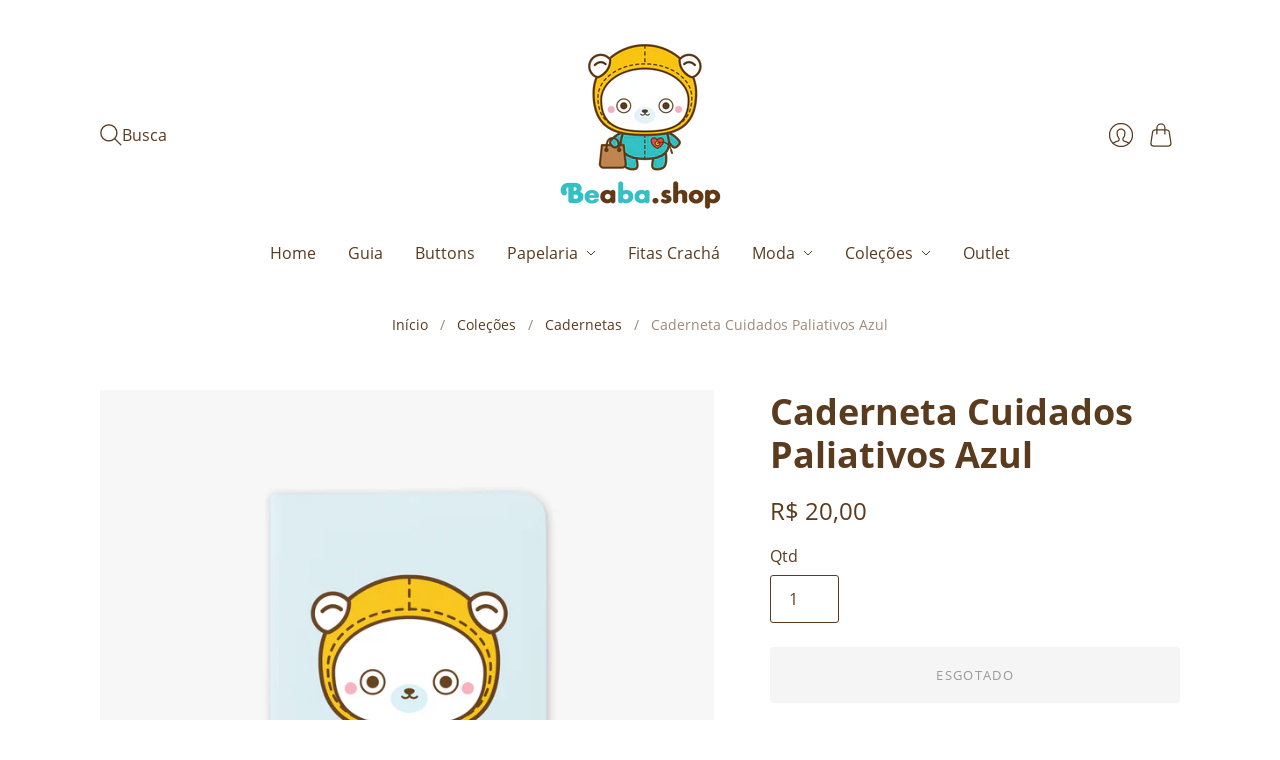

--- FILE ---
content_type: text/html; charset=utf-8
request_url: https://beaba.shop/collections/cadernetas/products/caderneta-azul-cuidados-paliativos
body_size: 41655
content:
<!doctype html>
<html class="no-js no-touch" lang="pt-BR">
<head>
  <meta charset="utf-8">
  <meta http-equiv="X-UA-Compatible" content="IE=edge,chrome=1">
  <meta name="viewport" content="width=device-width,initial-scale=1">

  <!-- Preconnect Domains -->
  <link rel="preconnect" href="https://cdn.shopify.com" crossorigin>
  <link rel="preconnect" href="https://fonts.shopify.com" crossorigin>
  <link rel="preconnect" href="https://monorail-edge.shopifysvc.com">

  <!-- Preload Assets -->
  <link rel="preload" href="//beaba.shop/cdn/shop/t/8/assets/theme.css?v=5384757306070900221744119910" as="style">
  <link rel="preload" href="//beaba.shop/cdn/shop/t/8/assets/editions.js?v=36398315399060464281744208235" as="script">
  <link rel="preload" href="//beaba.shop/cdn/shopifycloud/storefront/assets/themes_support/api.jquery-7ab1a3a4.js" as="script">

  

  

  <title>Caderneta Cuidados Paliativos Azul&#8211; Beaba
</title>

  
    <meta name="description" content="Caderneta sem pauta azul coleção Cuidados Paliativos. Tamanho: 9cmx13cm.Capa: Aspen 250g.Folhas: 32 folhas, pólen 75g.Acabamento: costura.As cores podem variar em razão da calibragem do seu monitor e/ou da tiragem da impressão.Aviso! Por sermos uma equipe pequena, vamos aos Correios uma ou duas vezes por semana e envia">
  

  

  
    <link rel="canonical" href="https://beaba.shop/products/caderneta-azul-cuidados-paliativos" />
  

  <script>window.performance && window.performance.mark && window.performance.mark('shopify.content_for_header.start');</script><meta name="google-site-verification" content="bbhFn5t2d8L28alAixvLAMVh3yWZRn6TIXa4XBBLZ7o">
<meta id="shopify-digital-wallet" name="shopify-digital-wallet" content="/16059301952/digital_wallets/dialog">
<meta name="shopify-checkout-api-token" content="9fff37cead4309d2f6abd247ce0ae7b0">
<meta id="in-context-paypal-metadata" data-shop-id="16059301952" data-venmo-supported="false" data-environment="production" data-locale="pt_BR" data-paypal-v4="true" data-currency="BRL">
<link rel="alternate" type="application/json+oembed" href="https://beaba.shop/products/caderneta-azul-cuidados-paliativos.oembed">
<script async="async" src="/checkouts/internal/preloads.js?locale=pt-BR"></script>
<script id="shopify-features" type="application/json">{"accessToken":"9fff37cead4309d2f6abd247ce0ae7b0","betas":["rich-media-storefront-analytics"],"domain":"beaba.shop","predictiveSearch":true,"shopId":16059301952,"locale":"pt-br"}</script>
<script>var Shopify = Shopify || {};
Shopify.shop = "beaba-org.myshopify.com";
Shopify.locale = "pt-BR";
Shopify.currency = {"active":"BRL","rate":"1.0"};
Shopify.country = "BR";
Shopify.theme = {"name":"Editions","id":141616578732,"schema_name":"Editions","schema_version":"13.3.3","theme_store_id":457,"role":"main"};
Shopify.theme.handle = "null";
Shopify.theme.style = {"id":null,"handle":null};
Shopify.cdnHost = "beaba.shop/cdn";
Shopify.routes = Shopify.routes || {};
Shopify.routes.root = "/";</script>
<script type="module">!function(o){(o.Shopify=o.Shopify||{}).modules=!0}(window);</script>
<script>!function(o){function n(){var o=[];function n(){o.push(Array.prototype.slice.apply(arguments))}return n.q=o,n}var t=o.Shopify=o.Shopify||{};t.loadFeatures=n(),t.autoloadFeatures=n()}(window);</script>
<script id="shop-js-analytics" type="application/json">{"pageType":"product"}</script>
<script defer="defer" async type="module" src="//beaba.shop/cdn/shopifycloud/shop-js/modules/v2/client.init-shop-cart-sync_CU2ftdlJ.pt-BR.esm.js"></script>
<script defer="defer" async type="module" src="//beaba.shop/cdn/shopifycloud/shop-js/modules/v2/chunk.common_Bd5PC-Gb.esm.js"></script>
<script defer="defer" async type="module" src="//beaba.shop/cdn/shopifycloud/shop-js/modules/v2/chunk.modal_CNYWjkPA.esm.js"></script>
<script type="module">
  await import("//beaba.shop/cdn/shopifycloud/shop-js/modules/v2/client.init-shop-cart-sync_CU2ftdlJ.pt-BR.esm.js");
await import("//beaba.shop/cdn/shopifycloud/shop-js/modules/v2/chunk.common_Bd5PC-Gb.esm.js");
await import("//beaba.shop/cdn/shopifycloud/shop-js/modules/v2/chunk.modal_CNYWjkPA.esm.js");

  window.Shopify.SignInWithShop?.initShopCartSync?.({"fedCMEnabled":true,"windoidEnabled":true});

</script>
<script>(function() {
  var isLoaded = false;
  function asyncLoad() {
    if (isLoaded) return;
    isLoaded = true;
    var urls = ["https:\/\/chimpstatic.com\/mcjs-connected\/js\/users\/3d622f31f0edf193fc6d9dabd\/5fc9d2f2af227036fb0dcf959.js?shop=beaba-org.myshopify.com"];
    for (var i = 0; i < urls.length; i++) {
      var s = document.createElement('script');
      s.type = 'text/javascript';
      s.async = true;
      s.src = urls[i];
      var x = document.getElementsByTagName('script')[0];
      x.parentNode.insertBefore(s, x);
    }
  };
  if(window.attachEvent) {
    window.attachEvent('onload', asyncLoad);
  } else {
    window.addEventListener('load', asyncLoad, false);
  }
})();</script>
<script id="__st">var __st={"a":16059301952,"offset":-10800,"reqid":"96bbc0ef-3265-41c6-ab36-7fb31543a30e-1769502199","pageurl":"beaba.shop\/collections\/cadernetas\/products\/caderneta-azul-cuidados-paliativos","u":"f3ad4d6d099d","p":"product","rtyp":"product","rid":2278470713408};</script>
<script>window.ShopifyPaypalV4VisibilityTracking = true;</script>
<script id="captcha-bootstrap">!function(){'use strict';const t='contact',e='account',n='new_comment',o=[[t,t],['blogs',n],['comments',n],[t,'customer']],c=[[e,'customer_login'],[e,'guest_login'],[e,'recover_customer_password'],[e,'create_customer']],r=t=>t.map((([t,e])=>`form[action*='/${t}']:not([data-nocaptcha='true']) input[name='form_type'][value='${e}']`)).join(','),a=t=>()=>t?[...document.querySelectorAll(t)].map((t=>t.form)):[];function s(){const t=[...o],e=r(t);return a(e)}const i='password',u='form_key',d=['recaptcha-v3-token','g-recaptcha-response','h-captcha-response',i],f=()=>{try{return window.sessionStorage}catch{return}},m='__shopify_v',_=t=>t.elements[u];function p(t,e,n=!1){try{const o=window.sessionStorage,c=JSON.parse(o.getItem(e)),{data:r}=function(t){const{data:e,action:n}=t;return t[m]||n?{data:e,action:n}:{data:t,action:n}}(c);for(const[e,n]of Object.entries(r))t.elements[e]&&(t.elements[e].value=n);n&&o.removeItem(e)}catch(o){console.error('form repopulation failed',{error:o})}}const l='form_type',E='cptcha';function T(t){t.dataset[E]=!0}const w=window,h=w.document,L='Shopify',v='ce_forms',y='captcha';let A=!1;((t,e)=>{const n=(g='f06e6c50-85a8-45c8-87d0-21a2b65856fe',I='https://cdn.shopify.com/shopifycloud/storefront-forms-hcaptcha/ce_storefront_forms_captcha_hcaptcha.v1.5.2.iife.js',D={infoText:'Protegido por hCaptcha',privacyText:'Privacidade',termsText:'Termos'},(t,e,n)=>{const o=w[L][v],c=o.bindForm;if(c)return c(t,g,e,D).then(n);var r;o.q.push([[t,g,e,D],n]),r=I,A||(h.body.append(Object.assign(h.createElement('script'),{id:'captcha-provider',async:!0,src:r})),A=!0)});var g,I,D;w[L]=w[L]||{},w[L][v]=w[L][v]||{},w[L][v].q=[],w[L][y]=w[L][y]||{},w[L][y].protect=function(t,e){n(t,void 0,e),T(t)},Object.freeze(w[L][y]),function(t,e,n,w,h,L){const[v,y,A,g]=function(t,e,n){const i=e?o:[],u=t?c:[],d=[...i,...u],f=r(d),m=r(i),_=r(d.filter((([t,e])=>n.includes(e))));return[a(f),a(m),a(_),s()]}(w,h,L),I=t=>{const e=t.target;return e instanceof HTMLFormElement?e:e&&e.form},D=t=>v().includes(t);t.addEventListener('submit',(t=>{const e=I(t);if(!e)return;const n=D(e)&&!e.dataset.hcaptchaBound&&!e.dataset.recaptchaBound,o=_(e),c=g().includes(e)&&(!o||!o.value);(n||c)&&t.preventDefault(),c&&!n&&(function(t){try{if(!f())return;!function(t){const e=f();if(!e)return;const n=_(t);if(!n)return;const o=n.value;o&&e.removeItem(o)}(t);const e=Array.from(Array(32),(()=>Math.random().toString(36)[2])).join('');!function(t,e){_(t)||t.append(Object.assign(document.createElement('input'),{type:'hidden',name:u})),t.elements[u].value=e}(t,e),function(t,e){const n=f();if(!n)return;const o=[...t.querySelectorAll(`input[type='${i}']`)].map((({name:t})=>t)),c=[...d,...o],r={};for(const[a,s]of new FormData(t).entries())c.includes(a)||(r[a]=s);n.setItem(e,JSON.stringify({[m]:1,action:t.action,data:r}))}(t,e)}catch(e){console.error('failed to persist form',e)}}(e),e.submit())}));const S=(t,e)=>{t&&!t.dataset[E]&&(n(t,e.some((e=>e===t))),T(t))};for(const o of['focusin','change'])t.addEventListener(o,(t=>{const e=I(t);D(e)&&S(e,y())}));const B=e.get('form_key'),M=e.get(l),P=B&&M;t.addEventListener('DOMContentLoaded',(()=>{const t=y();if(P)for(const e of t)e.elements[l].value===M&&p(e,B);[...new Set([...A(),...v().filter((t=>'true'===t.dataset.shopifyCaptcha))])].forEach((e=>S(e,t)))}))}(h,new URLSearchParams(w.location.search),n,t,e,['guest_login'])})(!0,!0)}();</script>
<script integrity="sha256-4kQ18oKyAcykRKYeNunJcIwy7WH5gtpwJnB7kiuLZ1E=" data-source-attribution="shopify.loadfeatures" defer="defer" src="//beaba.shop/cdn/shopifycloud/storefront/assets/storefront/load_feature-a0a9edcb.js" crossorigin="anonymous"></script>
<script data-source-attribution="shopify.dynamic_checkout.dynamic.init">var Shopify=Shopify||{};Shopify.PaymentButton=Shopify.PaymentButton||{isStorefrontPortableWallets:!0,init:function(){window.Shopify.PaymentButton.init=function(){};var t=document.createElement("script");t.src="https://beaba.shop/cdn/shopifycloud/portable-wallets/latest/portable-wallets.pt-br.js",t.type="module",document.head.appendChild(t)}};
</script>
<script data-source-attribution="shopify.dynamic_checkout.buyer_consent">
  function portableWalletsHideBuyerConsent(e){var t=document.getElementById("shopify-buyer-consent"),n=document.getElementById("shopify-subscription-policy-button");t&&n&&(t.classList.add("hidden"),t.setAttribute("aria-hidden","true"),n.removeEventListener("click",e))}function portableWalletsShowBuyerConsent(e){var t=document.getElementById("shopify-buyer-consent"),n=document.getElementById("shopify-subscription-policy-button");t&&n&&(t.classList.remove("hidden"),t.removeAttribute("aria-hidden"),n.addEventListener("click",e))}window.Shopify?.PaymentButton&&(window.Shopify.PaymentButton.hideBuyerConsent=portableWalletsHideBuyerConsent,window.Shopify.PaymentButton.showBuyerConsent=portableWalletsShowBuyerConsent);
</script>
<script data-source-attribution="shopify.dynamic_checkout.cart.bootstrap">document.addEventListener("DOMContentLoaded",(function(){function t(){return document.querySelector("shopify-accelerated-checkout-cart, shopify-accelerated-checkout")}if(t())Shopify.PaymentButton.init();else{new MutationObserver((function(e,n){t()&&(Shopify.PaymentButton.init(),n.disconnect())})).observe(document.body,{childList:!0,subtree:!0})}}));
</script>
<link id="shopify-accelerated-checkout-styles" rel="stylesheet" media="screen" href="https://beaba.shop/cdn/shopifycloud/portable-wallets/latest/accelerated-checkout-backwards-compat.css" crossorigin="anonymous">
<style id="shopify-accelerated-checkout-cart">
        #shopify-buyer-consent {
  margin-top: 1em;
  display: inline-block;
  width: 100%;
}

#shopify-buyer-consent.hidden {
  display: none;
}

#shopify-subscription-policy-button {
  background: none;
  border: none;
  padding: 0;
  text-decoration: underline;
  font-size: inherit;
  cursor: pointer;
}

#shopify-subscription-policy-button::before {
  box-shadow: none;
}

      </style>

<script>window.performance && window.performance.mark && window.performance.mark('shopify.content_for_header.end');</script>

  
  





<meta property="og:site_name" content="Beaba">
<meta property="og:url" content="https://beaba.shop/products/caderneta-azul-cuidados-paliativos">
<meta property="og:title" content="Caderneta Cuidados Paliativos Azul">
<meta property="og:type" content="product">
<meta property="og:description" content="Caderneta sem pauta azul coleção Cuidados Paliativos. Tamanho: 9cmx13cm.Capa: Aspen 250g.Folhas: 32 folhas, pólen 75g.Acabamento: costura.As cores podem variar em razão da calibragem do seu monitor e/ou da tiragem da impressão.Aviso! Por sermos uma equipe pequena, vamos aos Correios uma ou duas vezes por semana e envia">




    
    
    

    
    
    <meta
      property="og:image"
      content="https://beaba.shop/cdn/shop/products/caderneta_cp_azul_frente_1200x1200.png?v=1547301017"
    />
    <meta
      property="og:image:secure_url"
      content="https://beaba.shop/cdn/shop/products/caderneta_cp_azul_frente_1200x1200.png?v=1547301017"
    />
    <meta property="og:image:width" content="1200" />
    <meta property="og:image:height" content="1200" />
    
    
    <meta property="og:image:alt" content="Social media image" />
  












<meta name="twitter:title" content="Caderneta Cuidados Paliativos Azul">
<meta name="twitter:description" content="Caderneta sem pauta azul coleção Cuidados Paliativos. Tamanho: 9cmx13cm.Capa: Aspen 250g.Folhas: 32 folhas, pólen 75g.Acabamento: costura.As cores podem variar em razão da calibragem do seu monitor e/ou da tiragem da impressão.Aviso! Por sermos uma equipe pequena, vamos aos Correios uma ou duas vezes por semana e envia">


    
    
    
      
      
      <meta name="twitter:card" content="summary">
    
    
    <meta
      property="twitter:image"
      content="https://beaba.shop/cdn/shop/products/caderneta_cp_azul_frente_1200x1200_crop_center.png?v=1547301017"
    />
    <meta property="twitter:image:width" content="1200" />
    <meta property="twitter:image:height" content="1200" />
    
    
    <meta property="twitter:image:alt" content="Social media image" />
  



  <script>
    document.documentElement.className=document.documentElement.className.replace(/\bno-js\b/,'js');
    if(window.Shopify&&window.Shopify.designMode)document.documentElement.className+=' in-theme-editor';
    if(('ontouchstart' in window)||window.DocumentTouch&&document instanceof DocumentTouch)document.documentElement.className=document.documentElement.className.replace(/\bno-touch\b/,'has-touch');
  </script>

  <!-- Theme CSS -->
  <link rel="stylesheet" href="//beaba.shop/cdn/shop/t/8/assets/theme.css?v=5384757306070900221744119910">

                <link href="//fonts.googleapis.com/css?family=Prompt:300, 300i,400,400i,700,700i" rel="stylesheet" type="text/css" media="all" />  


  
  <script>
    window.Theme = window.Theme || {};
    window.Theme.version = "13.3.3";
    window.Theme.name = 'Editions';
    window.Theme.moneyFormat = "R$ {{amount_with_comma_separator}}";
    window.Theme.routes = {
      "root_url": "/",
      "account_url": "/account",
      "account_login_url": "/account/login",
      "account_logout_url": "/account/logout",
      "account_register_url": "/account/register",
      "account_addresses_url": "/account/addresses",
      "collections_url": "/collections",
      "all_products_collection_url": "/collections/all",
      "search_url": "/search",
      "cart_url": "/cart",
      "cart_add_url": "/cart/add",
      "cart_change_url": "/cart/change",
      "cart_clear_url": "/cart/clear",
      "product_recommendations_url": "/recommendations/products",
      "predictive_search_url": "/search/suggest",
    };
  </script>
  

<!-- BEGIN app block: shopify://apps/bold-subscriptions/blocks/bsub-embed/9ceb49f0-5fe5-4b5e-943d-f8af8985167d -->
<script id="bold-subscriptions-app-embed-script" type="text/javascript" defer>
    
        
            if (window.location.href.includes('pages/manage-subscriptions')) {
                const queryParams = new URLSearchParams(window.location.search);
                if(queryParams.has('deep_link') && queryParams.get('deep_link') === 'upsell' &&
                    queryParams.has('type') && queryParams.get('type') === 'upcoming-order-email'
                ) {
                    window.location.href=`/account/login?${queryParams.toString()}&from_msp=true`;
                }
            } else if (window.location.href.includes('/account/login')) {
                document.addEventListener('DOMContentLoaded', function() {
                    const queryParams = new URLSearchParams(window.location.search);
                    if(queryParams.has('from_msp')) {
                        queryParams.delete('from_msp');

                        let form = document.querySelector("#customer_login");

                        if(form) {
                            let input = document.createElement('input');
                            input.type = 'hidden';
                            input.name = 'return_to';
                            input.value = `https://beaba.shop/pages/manage-subscriptions?${queryParams.toString()}`;

                            form.appendChild(input);
                        }
                    }
                });
            }
        
    

    window.BOLD = window.BOLD || {};
    window.BOLD.subscriptions = window.BOLD.subscriptions || {};
    window.BOLD.subscriptions.config = window.BOLD.subscriptions.config || {};
    window.BOLD.subscriptions.config.isAppEmbedEnabled = true;
    window.BOLD.subscriptions.classes = window.BOLD.subscriptions.classes || {};
    window.BOLD.subscriptions.patches = window.BOLD.subscriptions.patches || {};
    window.BOLD.subscriptions.patches.maxCheckoutRetries = window.BOLD.subscriptions.patches.maxCheckoutRetries || 200;
    window.BOLD.subscriptions.patches.currentCheckoutRetries = window.BOLD.subscriptions.patches.currentCheckoutRetries || 0;
    window.BOLD.subscriptions.patches.maxCashierPatchAttempts = window.BOLD.subscriptions.patches.maxCashierPatchAttempts || 200;
    window.BOLD.subscriptions.patches.currentCashierPatchAttempts = window.BOLD.subscriptions.patches.currentCashierPatchAttempts || 0;
    window.BOLD.subscriptions.config.platform = 'shopify';
    window.BOLD.subscriptions.config.shopDomain = 'beaba-org.myshopify.com';
    window.BOLD.subscriptions.config.customDomain = 'beaba.shop';
    window.BOLD.subscriptions.config.shopIdentifier = '16059301952';
    window.BOLD.subscriptions.config.cashierUrl = 'https://cashier.boldcommerce.com';
    window.BOLD.subscriptions.config.boldAPIBase = 'https://app-api.boldapps.net/';
    window.BOLD.subscriptions.config.cashierApplicationUUID = '2e6a2bbc-b12b-4255-abdf-a02af85c0d4e';
    window.BOLD.subscriptions.config.appUrl = 'https://sub.boldapps.net';
    window.BOLD.subscriptions.config.currencyCode = 'BRL';
    window.BOLD.subscriptions.config.checkoutType = 'shopify';
    window.BOLD.subscriptions.config.currencyFormat = "R$ \u0026#123;\u0026#123;amount_with_comma_separator}}";
    window.BOLD.subscriptions.config.shopCurrencies = [{"id":8682,"currency":"BRL","currency_format":"R$ \u0026#123;\u0026#123;amount_with_comma_separator}}","created_at":"2025-04-08 15:06:59","updated_at":"2025-04-08 15:06:59"}];
    window.BOLD.subscriptions.config.shopSettings = {"allow_msp_cancellation":true,"allow_msp_prepaid_renewal":true,"customer_can_pause_subscription":true,"customer_can_change_next_order_date":false,"customer_can_change_order_frequency":false,"customer_can_create_an_additional_order":false,"customer_can_use_passwordless_login":false,"customer_passwordless_login_redirect":false,"customer_can_add_products_to_existing_subscriptions":false,"show_currency_code":true,"stored_payment_method_policy":"required","customer_portal_path":"pages\/manage-subscriptions"};
    window.BOLD.subscriptions.config.customerLoginPath = null;
    window.BOLD.subscriptions.config.isPrepaidEnabled = window.BOLD.subscriptions.config.isPrepaidEnabled || true;
    window.BOLD.subscriptions.config.loadSubscriptionGroupFrom = 'default';
    window.BOLD.subscriptions.config.loadSubscriptionGroupFromTypes = "default";
    window.BOLD.subscriptions.config.cashierPluginOnlyMode = window.BOLD.subscriptions.config.cashierPluginOnlyMode || false;
    if (window.BOLD.subscriptions.config.waitForCheckoutLoader === undefined) {
        window.BOLD.subscriptions.config.waitForCheckoutLoader = true;
    }

    window.BOLD.subscriptions.config.addToCartFormSelectors = window.BOLD.subscriptions.config.addToCartFormSelectors || [];
    window.BOLD.subscriptions.config.addToCartButtonSelectors = window.BOLD.subscriptions.config.addToCartButtonSelectors || [];
    window.BOLD.subscriptions.config.widgetInsertBeforeSelectors = window.BOLD.subscriptions.config.widgetInsertBeforeSelectors || [];
    window.BOLD.subscriptions.config.quickAddToCartButtonSelectors = window.BOLD.subscriptions.config.quickAddToCartButtonSelectors || [];
    window.BOLD.subscriptions.config.cartElementSelectors = window.BOLD.subscriptions.config.cartElementSelectors || [];
    window.BOLD.subscriptions.config.cartTotalElementSelectors = window.BOLD.subscriptions.config.cartTotalElementSelectors || [];
    window.BOLD.subscriptions.config.lineItemSelectors = window.BOLD.subscriptions.config.lineItemSelectors || [];
    window.BOLD.subscriptions.config.lineItemNameSelectors = window.BOLD.subscriptions.config.lineItemNameSelectors || [];
    window.BOLD.subscriptions.config.checkoutButtonSelectors = window.BOLD.subscriptions.config.checkoutButtonSelectors || [];

    window.BOLD.subscriptions.config.featureFlags = window.BOLD.subscriptions.config.featureFlagOverrides || ["BE-2298-Support-Variant-Selections-In-Sub-Groups","BE-4245-Prevent-Discount-Swap-For-DD","BE-5047-apply-discount-to-product-adds","BE-4182-report-business-metric","BE-5833-chunk-upcoming-order-email","BE-6210-schedule-foodfund-product-report","BE-6235-reports-custom-rate-limit","BE-6241-stream-report-data","BE-6302-job-perf-metrics"];
    window.BOLD.subscriptions.config.subscriptionProcessingFrequency = '60';
    window.BOLD.subscriptions.config.requireMSPInitialLoadingMessage = true;
    window.BOLD.subscriptions.data = window.BOLD.subscriptions.data || {};

    // Interval text markup template
    window.BOLD.subscriptions.config.lineItemPropertyListSelectors = window.BOLD.subscriptions.config.lineItemPropertyListSelectors || [];
    window.BOLD.subscriptions.config.lineItemPropertyListSelectors.push('dl.definitionList');
    window.BOLD.subscriptions.config.lineItemPropertyListTemplate = window.BOLD.subscriptions.config.lineItemPropertyListTemplate || '<dl class="definitionList"></dl>';
    window.BOLD.subscriptions.config.lineItemPropertyTemplate = window.BOLD.subscriptions.config.lineItemPropertyTemplate || '<dt class="definitionList-key">{{key}}:</dt><dd class="definitionList-value">{{value}}</dd>';

    // Discount text markup template
    window.BOLD.subscriptions.config.discountItemTemplate = window.BOLD.subscriptions.config.discountItemTemplate || '<div class="bold-subscriptions-discount"><div class="bold-subscriptions-discount__details">{{details}}</div><div class="bold-subscriptions-discount__total">{{total}}</div></div>';


    // Constants in XMLHttpRequest are not reliable, so we will create our own
    // reference: https://developer.mozilla.org/en-US/docs/Web/API/XMLHttpRequest/readyState
    window.BOLD.subscriptions.config.XMLHttpRequest = {
        UNSENT:0,            // Client has been created. open() not called yet.
        OPENED: 1,           // open() has been called.
        HEADERS_RECEIVED: 2, // send() has been called, and headers and status are available.
        LOADING: 3,          // Downloading; responseText holds partial data.
        DONE: 4              // The operation is complete.
    };

    window.BOLD.subscriptions.config.assetBaseUrl = 'https://sub.boldapps.net';
    if (window.localStorage && window.localStorage.getItem('boldSubscriptionsAssetBaseUrl')) {
        window.BOLD.subscriptions.config.assetBaseUrl = window.localStorage.getItem('boldSubscriptionsAssetBaseUrl')
    }

    window.BOLD.subscriptions.data.subscriptionGroups = [];
    if (localStorage && localStorage.getItem('boldSubscriptionsSubscriptionGroups')) {
        window.BOLD.subscriptions.data.subscriptionGroups = JSON.parse(localStorage.getItem('boldSubscriptionsSubscriptionGroups'));
    } else {
        window.BOLD.subscriptions.data.subscriptionGroups = [{"id":39168,"billing_rules":[{"id":95130,"subscription_group_id":39168,"interval_name":"Monthly","billing_rule":"FREQ=MONTHLY","custom_billing_rule":""}],"is_subscription_only":false,"allow_prepaid":false,"allow_dynamic_discount":false,"is_prepaid_only":false,"should_continue_prepaid":true,"continue_prepaid_type":"as_prepaid","prepaid_durations":[{"id":38625,"subscription_group_id":39168,"total_duration":1,"discount_type":"percentage","discount_value":0}],"dynamic_discounts":[],"selection_options":[{"platform_entity_id":null},{"platform_entity_id":null},{"platform_entity_id":null},{"platform_entity_id":null},{"platform_entity_id":null}],"discount_type":"no_discount","percent_discount":0,"fixed_discount":0,"can_add_to_cart":true},{"id":39169,"billing_rules":[{"id":95131,"subscription_group_id":39169,"interval_name":"Monthly","billing_rule":"FREQ=MONTHLY","custom_billing_rule":""}],"is_subscription_only":false,"allow_prepaid":false,"allow_dynamic_discount":false,"is_prepaid_only":false,"should_continue_prepaid":true,"continue_prepaid_type":"as_prepaid","prepaid_durations":[{"id":38626,"subscription_group_id":39169,"total_duration":1,"discount_type":"percentage","discount_value":0}],"dynamic_discounts":[],"selection_options":[{"platform_entity_id":"6910448795820"},{"platform_entity_id":"6910456594604"},{"platform_entity_id":"8161255162028"},{"platform_entity_id":"8161257816236"},{"platform_entity_id":"8161260634284"}],"discount_type":"no_discount","percent_discount":0,"fixed_discount":0,"can_add_to_cart":true}];
    }

    window.BOLD.subscriptions.isFeatureFlagEnabled = function (featureFlag) {
        for (var i = 0; i < window.BOLD.subscriptions.config.featureFlags.length; i++) {
            if (window.BOLD.subscriptions.config.featureFlags[i] === featureFlag){
                return true;
            }
        }
        return false;
    }

    window.BOLD.subscriptions.logger = {
        tag: "bold_subscriptions",
        // the bold subscriptions log level
        // 0 - errors (default)
        // 1 - warnings + errors
        // 2 - info + warnings + errors
        // use window.localStorage.setItem('boldSubscriptionsLogLevel', x) to set the log level
        levels: {
            ERROR: 0,
            WARN: 1,
            INFO: 2,
        },
        level: parseInt((window.localStorage && window.localStorage.getItem('boldSubscriptionsLogLevel')) || "0", 10),
        _log: function(callArgs, level) {
            if (!window.console) {
                return null;
            }

            if (window.BOLD.subscriptions.logger.level < level) {
                return;
            }

            var params = Array.prototype.slice.call(callArgs);
            params.unshift(window.BOLD.subscriptions.logger.tag);

            switch (level) {
                case window.BOLD.subscriptions.logger.levels.INFO:
                    console.info.apply(null, params);
                    return;
                case window.BOLD.subscriptions.logger.levels.WARN:
                    console.warn.apply(null, params);
                    return;
                case window.BOLD.subscriptions.logger.levels.ERROR:
                    console.error.apply(null, params);
                    return;
                default:
                    console.log.apply(null, params);
                    return;
            }
        },
        info: function() {
            window.BOLD.subscriptions.logger._log(arguments, window.BOLD.subscriptions.logger.levels.INFO);
        },
        warn: function() {
            window.BOLD.subscriptions.logger._log(arguments, window.BOLD.subscriptions.logger.levels.WARN);
        },
        error: function() {
            window.BOLD.subscriptions.logger._log(arguments, window.BOLD.subscriptions.logger.levels.ERROR);
        }
    }

    window.BOLD.subscriptions.shouldLoadSubscriptionGroupFromAPI = function() {
        return window.BOLD.subscriptions.config.loadSubscriptionGroupFrom === window.BOLD.subscriptions.config.loadSubscriptionGroupFromTypes['BSUB_API'];
    }

    window.BOLD.subscriptions.getSubscriptionGroupFromProductId = function (productId) {
        var data = window.BOLD.subscriptions.data;
        var foundGroup = null;
        for (var i = 0; i < data.subscriptionGroups.length; i += 1) {
            var subscriptionGroup = data.subscriptionGroups[i];
            for (var j = 0; j < subscriptionGroup.selection_options.length; j += 1) {
                var selectionOption = subscriptionGroup.selection_options[j];
                if (selectionOption.platform_entity_id === productId.toString()) {
                    foundGroup = subscriptionGroup;
                    break;
                }
            }
            if (foundGroup) {
                break;
            }
        }
        return foundGroup;
    };

    window.BOLD.subscriptions.getSubscriptionGroupById = function(subGroupId) {
        var subscriptionGroups = window.BOLD.subscriptions.data.subscriptionGroups;

        for (var i = 0; i < subscriptionGroups.length; i += 1) {
            var subGroup = subscriptionGroups[i];
            if (subGroup.id === subGroupId) {
                return subGroup;
            }
        }

        return null;
    };

    window.BOLD.subscriptions.addSubscriptionGroup = function (subscriptionGroup) {
        if(!window.BOLD.subscriptions.getSubscriptionGroupById(subscriptionGroup.id))
        {
            window.BOLD.subscriptions.data.subscriptionGroups.push(subscriptionGroup);
        }
    }

    window.BOLD.subscriptions.getSubscriptionGroupPrepaidDurationById = function(subscriptionGroupId, prepaidDurationId) {
        var subscriptionGroup = window.BOLD.subscriptions.getSubscriptionGroupById(subscriptionGroupId);

        if (
            !subscriptionGroup
            || !subscriptionGroup.prepaid_durations
            || !subscriptionGroup.prepaid_durations.length
        ) {
            return null;
        }

        for (var i = 0; i < subscriptionGroup.prepaid_durations.length; i++) {
            var prepaidDuration = subscriptionGroup.prepaid_durations[i];
            if (prepaidDuration.id === prepaidDurationId) {
                return prepaidDuration;
            }
        }

        return null;
    }

    window.BOLD.subscriptions.getSubscriptionGroupBillingRuleById = function(subGroup, billingRuleId) {
        for (var i = 0; i < subGroup.billing_rules.length; i += 1) {
            var billingRule = subGroup.billing_rules[i];
            if (billingRule.id === billingRuleId) {
                return billingRule;
            }
        }

        return null;
    };

    window.BOLD.subscriptions.toggleDisabledAddToCartButtons = function(d) {
        var addToCartForms = document.querySelectorAll(window.BOLD.subscriptions.config.addToCartFormSelectors.join(','));
        var disable = !!d;
        for (var i = 0; i < addToCartForms.length; i++) {
            var addToCartForm = addToCartForms[i];
            var productId = window.BOLD.subscriptions.getProductIdFromAddToCartForm(addToCartForm);
            var subscriptionGroup = window.BOLD.subscriptions.getSubscriptionGroupFromProductId(productId);

            if(window.BOLD.subscriptions.isFeatureFlagEnabled('BS2-4659_improve_large_group_selection') ) {
                if (subscriptionGroup || window.BOLD.subscriptions.shouldLoadSubscriptionGroupFromAPI()) {
                    var addToCartButtons = addToCartForm.querySelectorAll(window.BOLD.subscriptions.config.addToCartButtonSelectors.join(','));
                    for (var j = 0; j < addToCartButtons.length; j++) {
                        var addToCartButton = addToCartButtons[j];
                        var toggleAction = disable ?  addToCartButton.setAttribute : addToCartButton.removeAttribute;

                        addToCartButton.disabled = disable;
                        toggleAction.call(addToCartButton, 'data-disabled-by-subscriptions', disable);
                    }
                }
            } else {
                if (subscriptionGroup) {
                    var addToCartButtons = addToCartForm.querySelectorAll(window.BOLD.subscriptions.config.addToCartButtonSelectors.join(','));
                    for (var j = 0; j < addToCartButtons.length; j++) {
                        var addToCartButton = addToCartButtons[j];
                        var toggleAction = disable ?  addToCartButton.setAttribute : addToCartButton.removeAttribute;

                        addToCartButton.disabled = disable;
                        toggleAction.call(addToCartButton, 'data-disabled-by-subscriptions', disable);
                    }
                }
            }

        }
    };

    window.BOLD.subscriptions.disableAddToCartButtons = function () {
        // only disable the add to cart buttons if the app isn't loaded yet
        if (!window.BOLD.subscriptions.app) {
            window.BOLD.subscriptions.toggleDisabledAddToCartButtons(true);
        } else {
            window.BOLD.subscriptions.enableAddToCartButtons();
        }
    };

    window.BOLD.subscriptions.enableAddToCartButtons = function () {
        document.removeEventListener('click', window.BOLD.subscriptions.preventSubscriptionAddToCart);
        window.BOLD.subscriptions.toggleDisabledAddToCartButtons(false);
    };

    window.BOLD.subscriptions.toggleDisabledCheckoutButtons = function(d) {
        var checkoutButtons = document.querySelectorAll(window.BOLD.subscriptions.config.checkoutButtonSelectors.join(','));
        var disable = !!d;
        for (var i = 0; i < checkoutButtons.length; i++) {
            var checkoutButton = checkoutButtons[i];
            var toggleAction = disable ? checkoutButton.setAttribute : checkoutButton.removeAttribute;

            checkoutButton.disabled = disable;
            toggleAction.call(checkoutButton, 'data-disabled-by-subscriptions', disable);
        }
    }

    window.BOLD.subscriptions.disableCheckoutButtons = function() {
        // only disable the checkout buttons if the app isn't loaded yet
        if (!window.BOLD.subscriptions.app) {
            window.BOLD.subscriptions.toggleDisabledCheckoutButtons(true);
        } else {
            window.BOLD.subscriptions.enableCheckoutButtons();
        }
    }

    window.BOLD.subscriptions.enableCheckoutButtons = function() {
        document.removeEventListener('click', window.BOLD.subscriptions.preventCheckout);
        window.BOLD.subscriptions.toggleDisabledCheckoutButtons(false);
    }

    window.BOLD.subscriptions.hasSuccessfulAddToCarts = function() {
        if (typeof(Storage) !== "undefined") {
            var successfulAddToCarts = JSON.parse(
                window.localStorage.getItem('boldSubscriptionsSuccessfulAddToCarts') || '[]'
            );
            if (successfulAddToCarts.length > 0) {
                return true;
            }
        }

        return false;
    }

    window.BOLD.subscriptions.hasPendingAddToCarts = function() {
        if (typeof(Storage) !== "undefined") {
            var pendingAddToCarts = JSON.parse(
                window.localStorage.getItem('boldSubscriptionsPendingAddToCarts') || '[]'
            );
            if (pendingAddToCarts.length > 0) {
                return true;
            }
        }

        return false;
    }

    window.BOLD.subscriptions.addJSAsset = function(src, deferred) {
        var scriptTag = document.getElementById('bold-subscriptions-app-embed-script');
        var jsElement = document.createElement('script');
        jsElement.type = 'text/javascript';
        jsElement.src = src;
        if (deferred) {
           jsElement.defer = true;
        }
        scriptTag.parentNode.insertBefore(jsElement, scriptTag);
    };

    window.BOLD.subscriptions.addCSSAsset = function(href) {
        var scriptTag = document.getElementById('bold-subscriptions-app-embed-script');
        var cssElement = document.createElement('link');
        cssElement.href = href;
        cssElement.rel = 'stylesheet';
        scriptTag.parentNode.insertBefore(cssElement, scriptTag);
    };

    window.BOLD.subscriptions.loadStorefrontAssets = function loadStorefrontAssets() {
        var assets = window.BOLD.subscriptions.config.assets;
        window.BOLD.subscriptions.addCSSAsset(window.BOLD.subscriptions.config.assetBaseUrl + '/static/' + assets['storefront.css']);
        window.BOLD.subscriptions.addJSAsset(window.BOLD.subscriptions.config.assetBaseUrl + '/static/' + assets['storefront.js'], false);
    };

    window.BOLD.subscriptions.loadCustomerPortalAssets = function loadCustomerPortalAssets() {
      if (document.getElementById('customer-portal-root') || document.getElementsByClassName('bsub-express-add-ons-widget')) {
        var assets = window.BOLD.subscriptions.config.assets;
        window.BOLD.subscriptions.addCSSAsset(window.BOLD.subscriptions.config.assetBaseUrl + '/static/' + assets['customer_portal.css']);
        window.BOLD.subscriptions.addJSAsset(window.BOLD.subscriptions.config.assetBaseUrl + '/static/' + assets['customer_portal.js'], true);
      }
    };

    window.BOLD.subscriptions.processManifest = function() {
        if (!window.BOLD.subscriptions.processedManifest) {
            window.BOLD.subscriptions.processedManifest = true;
            window.BOLD.subscriptions.config.assets = JSON.parse(this.responseText);

            
            window.BOLD.subscriptions.loadCustomerPortalAssets();
        }
    };

    window.BOLD.subscriptions.addInitialLoadingMessage = function() {
        var customerPortalNode = document.getElementById('customer-portal-root');
        if (customerPortalNode && window.BOLD.subscriptions.config.requireMSPInitialLoadingMessage) {
            customerPortalNode.innerHTML = '<div class="bold-subscriptions-loader-container"><div class="bold-subscriptions-loader"></div></div>';
        }
    }

    window.BOLD.subscriptions.contentLoaded = function() {
        window.BOLD.subscriptions.data.contentLoadedEventTriggered = true;
        window.BOLD.subscriptions.addInitialLoadingMessage();
        
    };

    window.BOLD.subscriptions.preventSubscriptionAddToCart = function(e) {
        if (e.target.matches(window.BOLD.subscriptions.config.addToCartButtonSelectors.join(',')) && e.target.form) {
            var productId = window.BOLD.subscriptions.getProductIdFromAddToCartForm(e.target.form);
            var subscriptionGroup = window.BOLD.subscriptions.getSubscriptionGroupFromProductId(productId);
            if(window.BOLD.subscriptions.isFeatureFlagEnabled('BS2-4659_improve_large_group_selection'))
            {
                if (subscriptionGroup || window.BOLD.subscriptions.shouldLoadSubscriptionGroupFromAPI()) {
                    // This code prevents products in subscription groups from being added to the cart before the
                    // Subscriptions app fully loads. Once the subscriptions app loads it will re-enable the
                    // buttons. Use window.BOLD.subscriptions.enableAddToCartButtons enable them manually.
                    e.preventDefault();
                    return false;
                }
            } else {
                if (subscriptionGroup) {
                    // This code prevents products in subscription groups from being added to the cart before the
                    // Subscriptions app fully loads. Once the subscriptions app loads it will re-enable the
                    // buttons. Use window.BOLD.subscriptions.enableAddToCartButtons enable them manually.
                    e.preventDefault();
                    return false;
                }
            }

        }
    };

    window.BOLD.subscriptions.preventCheckout = function(e) {
        if (
            e.target.matches(window.BOLD.subscriptions.config.checkoutButtonSelectors.join(','))
            && (window.BOLD.subscriptions.hasSuccessfulAddToCarts() || window.BOLD.subscriptions.hasPendingAddToCarts())
        ) {
            // This code prevents checkouts on the shop until the Subscriptions app fully loads.
            // When the Subscriptions app is ready it will enable the checkout buttons itself.
            // Use window.BOLD.subscriptions.enableCheckoutButtons to enable them manually.
            e.preventDefault();
            return false;
        }
    }

    if (!window.BOLD.subscriptions.config.legacyAssetsLoaded) {
        
        document.addEventListener('DOMContentLoaded', window.BOLD.subscriptions.contentLoaded);
    }

    if (!Element.prototype.matches) {
        Element.prototype.matches =
            Element.prototype.matchesSelector ||
            Element.prototype.mozMatchesSelector ||
            Element.prototype.msMatchesSelector ||
            Element.prototype.oMatchesSelector ||
            Element.prototype.webkitMatchesSelector ||
            function(s) {
                var matches = (this.document || this.ownerDocument).querySelectorAll(s),
                    i = matches.length;
                while (--i >= 0 && matches.item(i) !== this) {}
                return i > -1;
            };
    }

    if (!Element.prototype.closest) {
        Element.prototype.closest = function(s) {
            var el = this;

            do {
                if (Element.prototype.matches.call(el, s)) return el;
                el = el.parentElement || el.parentNode;
            } while (el !== null && el.nodeType === 1);
            return null;
        };
    }

    window.BOLD.subscriptions.setVisibilityOfAdditionalCheckoutButtons = function (isVisible) {
        if (window.BOLD.subscriptions.config.additionalCheckoutSelectors === undefined) {
            return;
        }

        var selectors = window.BOLD.subscriptions.config.additionalCheckoutSelectors;

        for (var i = 0; i < selectors.length; i++) {
            var elements = document.querySelectorAll(selectors[i]);

            for (var j = 0; j < elements.length; j++) {
                elements[j].style.display = isVisible ? 'block' : 'none';
            }
        }
    }

    window.BOLD.subscriptions.hideAdditionalCheckoutButtons = function() {
        window.BOLD.subscriptions.setVisibilityOfAdditionalCheckoutButtons(false);
    };

    window.BOLD.subscriptions.showAdditionalCheckoutButtons = function() {
        window.BOLD.subscriptions.setVisibilityOfAdditionalCheckoutButtons(true);
    };

    window.BOLD.subscriptions.enhanceMspUrls = function(data) {
        var mspUrl = 'https://sub.boldapps.net/shop/18423/customer_portal';
        var elements = document.querySelectorAll("a[href='"+mspUrl+"']");

        if(!elements.length || !data.success) {
            return;
        }

        for (var i = 0; i < elements.length; i++) {
            elements[i].href = elements[i].href + "?jwt="+data.value.jwt+"&customerId="+data.value.customerId;
        }
    };

    if (!window.BOLD.subscriptions.config.legacyAssetsLoaded) {
        window.addEventListener('load', function () {
          if (document.getElementById('customer-portal-root')) {
            window.BOLD.subscriptions.getJWT(window.BOLD.subscriptions.enhanceMspUrls);
          }
        });

        // This will be called immediately
        // Use this anonymous function to avoid polluting the global namespace
        (function() {
            var xhr = new XMLHttpRequest();
            xhr.addEventListener('load', window.BOLD.subscriptions.processManifest);
            xhr.open('GET', window.BOLD.subscriptions.config.assetBaseUrl + '/static/manifest.json?t=' + (new Date()).getTime());
            xhr.send();
        })()
    }

    window.BOLD.subscriptions.patches.patchCashier = function() {
        if (window.BOLD && window.BOLD.checkout) {
            window.BOLD.checkout.disable();
            window.BOLD.checkout.listenerFn = window.BOLD.subscriptions.patches.cashierListenerFn;
            window.BOLD.checkout.enable();
        } else if (window.BOLD.subscriptions.patches.currentCashierPatchAttempts < window.BOLD.subscriptions.patches.maxCashierPatchAttempts) {
            window.BOLD.subscriptions.patches.currentCashierPatchAttempts++;
            setTimeout(window.BOLD.subscriptions.patches.patchCashier, 100);
        }
    };

    window.BOLD.subscriptions.patches.finishCheckout = function(event, form, cart) {
        window.BOLD.subscriptions.patches.currentCheckoutRetries++;

        if (!window.BOLD.subscriptions.app
            && window.BOLD.subscriptions.patches.currentCheckoutRetries < window.BOLD.subscriptions.patches.maxCheckoutRetries
        ) {
            setTimeout(function () { window.BOLD.subscriptions.patches.finishCheckout(event, form, cart); }, 100);
            return;
        } else if (window.BOLD.subscriptions.app) {
            window.BOLD.subscriptions.patches.currentCheckoutRetries = 0;
            window.BOLD.subscriptions.app.addCartParams(form, cart);
        }

        var noSubscriptions = false;
        if ((window.BOLD.subscriptions.app && window.BOLD.subscriptions.app.successfulAddToCarts.length === 0)
            || !window.BOLD.subscriptions.app
        ) {
            noSubscriptions = true;
            event.target.dataset.cashierConfirmedNoPlugins = true;

            if (window.BOLD.subscriptions.setCashierFeatureToken) {
                window.BOLD.subscriptions.setCashierFeatureToken(false);
            }
        }

        if ((noSubscriptions && window.BOLD.subscriptions.config.cashierPluginOnlyMode)
            || (typeof BOLD.checkout.isFeatureRequired === 'function' && !BOLD.checkout.isFeatureRequired())
        ) {
            // send them to the original checkout when in plugin only mode
            // and either BSUB is there but there are no subscription products
            // or BSUB isn't there at all
            if (form.dataset.old_form_action) {
                form.action = form.dataset.old_form_action;
            }
            event.target.click();
        } else {
            // sends them to Cashier since BSUB got a chance to add it's stuff
            // and plugin only mode is not enabled
            form.submit();
        }
    };
</script>
<script id="bold-subscriptions-app-embed-platform-script" type="text/javascript" defer>
    window.BOLD.subscriptions.config.shopPlatformId = '16059301952';
    window.BOLD.subscriptions.config.appSlug = 'subscriptions';

    window.BOLD = window.BOLD || {};
    window.BOLD.subscriptions = window.BOLD.subscriptions || {};
    window.BOLD.subscriptions.data = window.BOLD.subscriptions.data || {};
    window.BOLD.subscriptions.data.platform = window.BOLD.subscriptions.data.platform || {};
    window.BOLD.subscriptions.data.platform.customer = { id: '' };
    window.BOLD.subscriptions.data.platform.product = {"id":2278470713408,"title":"Caderneta Cuidados Paliativos Azul","handle":"caderneta-azul-cuidados-paliativos","description":"\u003cp\u003eCaderneta sem pauta azul coleção \u003cstrong\u003eCuidados Paliativos.\u003cbr\u003e\u003cmeta charset=\"utf-8\"\u003e\u003c\/strong\u003e\u003c\/p\u003e\n\u003cp\u003eTamanho: 9cmx13cm.\u003cbr\u003eCapa: Aspen 250g.\u003cbr\u003eFolhas: 32 folhas, pólen 75g.\u003cbr\u003eAcabamento: costura.\u003cbr\u003e\u003cbr\u003eAs cores podem variar em razão da calibragem do seu monitor e\/ou da tiragem da impressão.\u003cbr\u003e\u003cbr\u003eAviso! Por sermos uma equipe pequena, vamos aos Correios uma ou duas vezes por semana e enviamos com todo cuidado e amor do mundo.\u003cbr\u003e\u003cbr\u003eLembrando que o prazo de recebimento do seu pedido começa a valer a partir da data de postagem e dependerá da modalidade escolhida (Módico, PAC e Sedex). Os Correios tocam essa parte.\u003c\/p\u003e\n\u003cp\u003e\u003cstrong\u003e\u003cbr\u003e\u003c\/strong\u003e\u003c\/p\u003e\n\u003cp\u003e \u003c\/p\u003e","published_at":"2019-01-02T17:26:20-02:00","created_at":"2019-01-10T18:10:22-02:00","vendor":"Papelaria","type":"caderneta","tags":["caderneta","Cuidados Paliativos"],"price":2000,"price_min":2000,"price_max":2000,"available":false,"price_varies":false,"compare_at_price":null,"compare_at_price_min":0,"compare_at_price_max":0,"compare_at_price_varies":false,"variants":[{"id":21347516842048,"title":"Default Title","option1":"Default Title","option2":null,"option3":null,"sku":"CP11","requires_shipping":true,"taxable":true,"featured_image":null,"available":false,"name":"Caderneta Cuidados Paliativos Azul","public_title":null,"options":["Default Title"],"price":2000,"weight":4,"compare_at_price":null,"inventory_management":"shopify","barcode":"","requires_selling_plan":false,"selling_plan_allocations":[]}],"images":["\/\/beaba.shop\/cdn\/shop\/products\/caderneta_cp_azul_frente.png?v=1547301017","\/\/beaba.shop\/cdn\/shop\/products\/caderneta_cp_azul_meio.png?v=1547301037","\/\/beaba.shop\/cdn\/shop\/products\/caderneta_cp_azul_verso.png?v=1547301064"],"featured_image":"\/\/beaba.shop\/cdn\/shop\/products\/caderneta_cp_azul_frente.png?v=1547301017","options":["Title"],"media":[{"alt":null,"id":3440989503552,"position":1,"preview_image":{"aspect_ratio":1.0,"height":1500,"width":1500,"src":"\/\/beaba.shop\/cdn\/shop\/products\/caderneta_cp_azul_frente.png?v=1547301017"},"aspect_ratio":1.0,"height":1500,"media_type":"image","src":"\/\/beaba.shop\/cdn\/shop\/products\/caderneta_cp_azul_frente.png?v=1547301017","width":1500},{"alt":null,"id":3440999759936,"position":2,"preview_image":{"aspect_ratio":1.0,"height":1500,"width":1500,"src":"\/\/beaba.shop\/cdn\/shop\/products\/caderneta_cp_azul_meio.png?v=1547301037"},"aspect_ratio":1.0,"height":1500,"media_type":"image","src":"\/\/beaba.shop\/cdn\/shop\/products\/caderneta_cp_azul_meio.png?v=1547301037","width":1500},{"alt":null,"id":3441012473920,"position":3,"preview_image":{"aspect_ratio":1.0,"height":1500,"width":1500,"src":"\/\/beaba.shop\/cdn\/shop\/products\/caderneta_cp_azul_verso.png?v=1547301064"},"aspect_ratio":1.0,"height":1500,"media_type":"image","src":"\/\/beaba.shop\/cdn\/shop\/products\/caderneta_cp_azul_verso.png?v=1547301064","width":1500}],"requires_selling_plan":false,"selling_plan_groups":[],"content":"\u003cp\u003eCaderneta sem pauta azul coleção \u003cstrong\u003eCuidados Paliativos.\u003cbr\u003e\u003cmeta charset=\"utf-8\"\u003e\u003c\/strong\u003e\u003c\/p\u003e\n\u003cp\u003eTamanho: 9cmx13cm.\u003cbr\u003eCapa: Aspen 250g.\u003cbr\u003eFolhas: 32 folhas, pólen 75g.\u003cbr\u003eAcabamento: costura.\u003cbr\u003e\u003cbr\u003eAs cores podem variar em razão da calibragem do seu monitor e\/ou da tiragem da impressão.\u003cbr\u003e\u003cbr\u003eAviso! Por sermos uma equipe pequena, vamos aos Correios uma ou duas vezes por semana e enviamos com todo cuidado e amor do mundo.\u003cbr\u003e\u003cbr\u003eLembrando que o prazo de recebimento do seu pedido começa a valer a partir da data de postagem e dependerá da modalidade escolhida (Módico, PAC e Sedex). Os Correios tocam essa parte.\u003c\/p\u003e\n\u003cp\u003e\u003cstrong\u003e\u003cbr\u003e\u003c\/strong\u003e\u003c\/p\u003e\n\u003cp\u003e \u003c\/p\u003e"};
    window.BOLD.subscriptions.data.platform.products = [];
    window.BOLD.subscriptions.data.platform.variantProductMap = {};

    window.BOLD.subscriptions.addCachedProductData = function(products) {
        // ignore [], null, and undefined
        if (!products) {
            return
        }

        if (!Array.isArray(products)) {
            window.BOLD.subscriptions.logger.warn('products must be an array')
            return
        }

        window.BOLD.subscriptions.data.platform.products.concat(products)

        for (var i = 0; i < products.length; i++) {
            var product = products[i];
            for (var j = 0; j < product.variants.length; j++) {
                var variant = product.variants[j];
                window.BOLD.subscriptions.data.platform.variantProductMap[variant.id] = product;
            }
        }
    }

    
    window.BOLD.subscriptions.addCachedProductData([{"id":2278470713408,"title":"Caderneta Cuidados Paliativos Azul","handle":"caderneta-azul-cuidados-paliativos","description":"\u003cp\u003eCaderneta sem pauta azul coleção \u003cstrong\u003eCuidados Paliativos.\u003cbr\u003e\u003cmeta charset=\"utf-8\"\u003e\u003c\/strong\u003e\u003c\/p\u003e\n\u003cp\u003eTamanho: 9cmx13cm.\u003cbr\u003eCapa: Aspen 250g.\u003cbr\u003eFolhas: 32 folhas, pólen 75g.\u003cbr\u003eAcabamento: costura.\u003cbr\u003e\u003cbr\u003eAs cores podem variar em razão da calibragem do seu monitor e\/ou da tiragem da impressão.\u003cbr\u003e\u003cbr\u003eAviso! Por sermos uma equipe pequena, vamos aos Correios uma ou duas vezes por semana e enviamos com todo cuidado e amor do mundo.\u003cbr\u003e\u003cbr\u003eLembrando que o prazo de recebimento do seu pedido começa a valer a partir da data de postagem e dependerá da modalidade escolhida (Módico, PAC e Sedex). Os Correios tocam essa parte.\u003c\/p\u003e\n\u003cp\u003e\u003cstrong\u003e\u003cbr\u003e\u003c\/strong\u003e\u003c\/p\u003e\n\u003cp\u003e \u003c\/p\u003e","published_at":"2019-01-02T17:26:20-02:00","created_at":"2019-01-10T18:10:22-02:00","vendor":"Papelaria","type":"caderneta","tags":["caderneta","Cuidados Paliativos"],"price":2000,"price_min":2000,"price_max":2000,"available":false,"price_varies":false,"compare_at_price":null,"compare_at_price_min":0,"compare_at_price_max":0,"compare_at_price_varies":false,"variants":[{"id":21347516842048,"title":"Default Title","option1":"Default Title","option2":null,"option3":null,"sku":"CP11","requires_shipping":true,"taxable":true,"featured_image":null,"available":false,"name":"Caderneta Cuidados Paliativos Azul","public_title":null,"options":["Default Title"],"price":2000,"weight":4,"compare_at_price":null,"inventory_management":"shopify","barcode":"","requires_selling_plan":false,"selling_plan_allocations":[]}],"images":["\/\/beaba.shop\/cdn\/shop\/products\/caderneta_cp_azul_frente.png?v=1547301017","\/\/beaba.shop\/cdn\/shop\/products\/caderneta_cp_azul_meio.png?v=1547301037","\/\/beaba.shop\/cdn\/shop\/products\/caderneta_cp_azul_verso.png?v=1547301064"],"featured_image":"\/\/beaba.shop\/cdn\/shop\/products\/caderneta_cp_azul_frente.png?v=1547301017","options":["Title"],"media":[{"alt":null,"id":3440989503552,"position":1,"preview_image":{"aspect_ratio":1.0,"height":1500,"width":1500,"src":"\/\/beaba.shop\/cdn\/shop\/products\/caderneta_cp_azul_frente.png?v=1547301017"},"aspect_ratio":1.0,"height":1500,"media_type":"image","src":"\/\/beaba.shop\/cdn\/shop\/products\/caderneta_cp_azul_frente.png?v=1547301017","width":1500},{"alt":null,"id":3440999759936,"position":2,"preview_image":{"aspect_ratio":1.0,"height":1500,"width":1500,"src":"\/\/beaba.shop\/cdn\/shop\/products\/caderneta_cp_azul_meio.png?v=1547301037"},"aspect_ratio":1.0,"height":1500,"media_type":"image","src":"\/\/beaba.shop\/cdn\/shop\/products\/caderneta_cp_azul_meio.png?v=1547301037","width":1500},{"alt":null,"id":3441012473920,"position":3,"preview_image":{"aspect_ratio":1.0,"height":1500,"width":1500,"src":"\/\/beaba.shop\/cdn\/shop\/products\/caderneta_cp_azul_verso.png?v=1547301064"},"aspect_ratio":1.0,"height":1500,"media_type":"image","src":"\/\/beaba.shop\/cdn\/shop\/products\/caderneta_cp_azul_verso.png?v=1547301064","width":1500}],"requires_selling_plan":false,"selling_plan_groups":[],"content":"\u003cp\u003eCaderneta sem pauta azul coleção \u003cstrong\u003eCuidados Paliativos.\u003cbr\u003e\u003cmeta charset=\"utf-8\"\u003e\u003c\/strong\u003e\u003c\/p\u003e\n\u003cp\u003eTamanho: 9cmx13cm.\u003cbr\u003eCapa: Aspen 250g.\u003cbr\u003eFolhas: 32 folhas, pólen 75g.\u003cbr\u003eAcabamento: costura.\u003cbr\u003e\u003cbr\u003eAs cores podem variar em razão da calibragem do seu monitor e\/ou da tiragem da impressão.\u003cbr\u003e\u003cbr\u003eAviso! Por sermos uma equipe pequena, vamos aos Correios uma ou duas vezes por semana e enviamos com todo cuidado e amor do mundo.\u003cbr\u003e\u003cbr\u003eLembrando que o prazo de recebimento do seu pedido começa a valer a partir da data de postagem e dependerá da modalidade escolhida (Módico, PAC e Sedex). Os Correios tocam essa parte.\u003c\/p\u003e\n\u003cp\u003e\u003cstrong\u003e\u003cbr\u003e\u003c\/strong\u003e\u003c\/p\u003e\n\u003cp\u003e \u003c\/p\u003e"}]);
    
    
    window.BOLD.subscriptions.addCachedProductData([{"id":2278914228288,"title":"Caderneta Cuidados Paliativos Rosa","handle":"caderneta-rosa-cuidados-paliativos","description":"\u003cp\u003eCaderneta sem pauta rosa coleção \u003cstrong\u003eCuidados Paliativos.\u003c\/strong\u003e\u003c\/p\u003e\n\u003cp\u003e \u003c\/p\u003e\n\u003cp\u003eTamanho: 9cmx13cm.\u003cbr\u003eCapa: Aspen 250g.\u003cbr\u003eFolhas: 32 folhas, pólen 75g.\u003cbr\u003eAcabamento: costura.\u003cbr\u003e\u003cbr\u003eAs cores podem variar em razão da calibragem do seu monitor e\/ou da tiragem da impressão.\u003cbr\u003e\u003cbr\u003eAviso! Por sermos uma equipe pequena, vamos aos Correios uma ou duas vezes por semana e enviamos com todo cuidado e amor do mundo.\u003cbr\u003e\u003cbr\u003eLembrando que o prazo de recebimento do seu pedido começa a valer a partir da data de postagem e dependerá da modalidade escolhida (Módico, PAC e Sedex). Os Correios tocam essa parte.\u003c\/p\u003e\n\u003cp\u003e\u003cbr\u003e\u003c\/p\u003e\n\u003cp\u003e \u003c\/p\u003e\n\u003cdiv id=\"vidyowebrtcscreenshare_is_installed\"\u003e\u003c\/div\u003e","published_at":"2019-01-02T17:26:20-02:00","created_at":"2019-01-10T18:28:54-02:00","vendor":"Papelaria","type":"caderneta","tags":["caderneta","Cuidados Paliativos"],"price":2000,"price_min":2000,"price_max":2000,"available":false,"price_varies":false,"compare_at_price":null,"compare_at_price_min":0,"compare_at_price_max":0,"compare_at_price_varies":false,"variants":[{"id":21349180735552,"title":"Default Title","option1":"Default Title","option2":null,"option3":null,"sku":"CP10","requires_shipping":true,"taxable":true,"featured_image":null,"available":false,"name":"Caderneta Cuidados Paliativos Rosa","public_title":null,"options":["Default Title"],"price":2000,"weight":4,"compare_at_price":null,"inventory_management":"shopify","barcode":"","requires_selling_plan":false,"selling_plan_allocations":[]}],"images":["\/\/beaba.shop\/cdn\/shop\/products\/caderneta_cp_frente.png?v=1547300752","\/\/beaba.shop\/cdn\/shop\/products\/caderneta_cp_rosa_meio.png?v=1547300752","\/\/beaba.shop\/cdn\/shop\/products\/caderneta_cp_verso.png?v=1547300752"],"featured_image":"\/\/beaba.shop\/cdn\/shop\/products\/caderneta_cp_frente.png?v=1547300752","options":["Title"],"media":[{"alt":null,"id":3372614156352,"position":1,"preview_image":{"aspect_ratio":1.0,"height":1500,"width":1500,"src":"\/\/beaba.shop\/cdn\/shop\/products\/caderneta_cp_frente.png?v=1547300752"},"aspect_ratio":1.0,"height":1500,"media_type":"image","src":"\/\/beaba.shop\/cdn\/shop\/products\/caderneta_cp_frente.png?v=1547300752","width":1500},{"alt":null,"id":3440874750016,"position":2,"preview_image":{"aspect_ratio":1.0,"height":1500,"width":1500,"src":"\/\/beaba.shop\/cdn\/shop\/products\/caderneta_cp_rosa_meio.png?v=1547300752"},"aspect_ratio":1.0,"height":1500,"media_type":"image","src":"\/\/beaba.shop\/cdn\/shop\/products\/caderneta_cp_rosa_meio.png?v=1547300752","width":1500},{"alt":null,"id":3372617236544,"position":3,"preview_image":{"aspect_ratio":1.0,"height":1500,"width":1500,"src":"\/\/beaba.shop\/cdn\/shop\/products\/caderneta_cp_verso.png?v=1547300752"},"aspect_ratio":1.0,"height":1500,"media_type":"image","src":"\/\/beaba.shop\/cdn\/shop\/products\/caderneta_cp_verso.png?v=1547300752","width":1500}],"requires_selling_plan":false,"selling_plan_groups":[],"content":"\u003cp\u003eCaderneta sem pauta rosa coleção \u003cstrong\u003eCuidados Paliativos.\u003c\/strong\u003e\u003c\/p\u003e\n\u003cp\u003e \u003c\/p\u003e\n\u003cp\u003eTamanho: 9cmx13cm.\u003cbr\u003eCapa: Aspen 250g.\u003cbr\u003eFolhas: 32 folhas, pólen 75g.\u003cbr\u003eAcabamento: costura.\u003cbr\u003e\u003cbr\u003eAs cores podem variar em razão da calibragem do seu monitor e\/ou da tiragem da impressão.\u003cbr\u003e\u003cbr\u003eAviso! Por sermos uma equipe pequena, vamos aos Correios uma ou duas vezes por semana e enviamos com todo cuidado e amor do mundo.\u003cbr\u003e\u003cbr\u003eLembrando que o prazo de recebimento do seu pedido começa a valer a partir da data de postagem e dependerá da modalidade escolhida (Módico, PAC e Sedex). Os Correios tocam essa parte.\u003c\/p\u003e\n\u003cp\u003e\u003cbr\u003e\u003c\/p\u003e\n\u003cp\u003e \u003c\/p\u003e\n\u003cdiv id=\"vidyowebrtcscreenshare_is_installed\"\u003e\u003c\/div\u003e"},{"id":2279655374912,"title":"Caderneta Psicólogo","handle":"caderneta-psicologo","description":"\u003cp\u003eCaderneta sem pauta \u003cstrong\u003ePsicólogo\u003c\/strong\u003e coleção \u003cstrong\u003eProfissionais da Saúde.\u003c\/strong\u003e\u003c\/p\u003e\n\u003cp\u003eTamanho: 9cmx13cm.\u003cbr\u003eCapa: Aspen 250g.\u003cbr\u003eFolhas: 32 folhas, pólen 75g.\u003cbr\u003eAcabamento: costura.\u003cbr\u003e\u003cbr\u003eAs cores podem variar em razão da calibragem do seu monitor e\/ou da tiragem da impressão.\u003cbr\u003e\u003cbr\u003eAviso! Por sermos uma equipe pequena, vamos aos Correios uma ou duas vezes por semana e enviamos com todo cuidado e amor do mundo.\u003cbr\u003e\u003cbr\u003eLembrando que o prazo de recebimento do seu pedido começa a valer a partir da data de postagem e dependerá da modalidade escolhida (Módico, PAC e Sedex). Os Correios tocam essa parte.\u003c\/p\u003e\n\u003cp\u003e \u003c\/p\u003e","published_at":"2019-01-02T17:26:20-02:00","created_at":"2019-01-10T18:59:28-02:00","vendor":"Papelaria","type":"caderneta","tags":["caderneta","profissionais da saude","psico","psicologia","psicologo"],"price":2000,"price_min":2000,"price_max":2000,"available":false,"price_varies":false,"compare_at_price":null,"compare_at_price_min":0,"compare_at_price_max":0,"compare_at_price_varies":false,"variants":[{"id":21351924924480,"title":"Default Title","option1":"Default Title","option2":null,"option3":null,"sku":"CP8","requires_shipping":true,"taxable":true,"featured_image":null,"available":false,"name":"Caderneta Psicólogo","public_title":null,"options":["Default Title"],"price":2000,"weight":4,"compare_at_price":null,"inventory_management":"shopify","barcode":"","requires_selling_plan":false,"selling_plan_allocations":[]}],"images":["\/\/beaba.shop\/cdn\/shop\/products\/caderneta_psicologo_frente.png?v=1547307506","\/\/beaba.shop\/cdn\/shop\/products\/caderneta_psicologo_meio.png?v=1547307592","\/\/beaba.shop\/cdn\/shop\/products\/caderneta_psicologo_verso.png?v=1547307615"],"featured_image":"\/\/beaba.shop\/cdn\/shop\/products\/caderneta_psicologo_frente.png?v=1547307506","options":["Title"],"media":[{"alt":null,"id":3443731988544,"position":1,"preview_image":{"aspect_ratio":1.0,"height":1500,"width":1500,"src":"\/\/beaba.shop\/cdn\/shop\/products\/caderneta_psicologo_frente.png?v=1547307506"},"aspect_ratio":1.0,"height":1500,"media_type":"image","src":"\/\/beaba.shop\/cdn\/shop\/products\/caderneta_psicologo_frente.png?v=1547307506","width":1500},{"alt":null,"id":3443762921536,"position":2,"preview_image":{"aspect_ratio":1.0,"height":1500,"width":1500,"src":"\/\/beaba.shop\/cdn\/shop\/products\/caderneta_psicologo_meio.png?v=1547307592"},"aspect_ratio":1.0,"height":1500,"media_type":"image","src":"\/\/beaba.shop\/cdn\/shop\/products\/caderneta_psicologo_meio.png?v=1547307592","width":1500},{"alt":null,"id":3443773276224,"position":3,"preview_image":{"aspect_ratio":1.0,"height":1500,"width":1500,"src":"\/\/beaba.shop\/cdn\/shop\/products\/caderneta_psicologo_verso.png?v=1547307615"},"aspect_ratio":1.0,"height":1500,"media_type":"image","src":"\/\/beaba.shop\/cdn\/shop\/products\/caderneta_psicologo_verso.png?v=1547307615","width":1500}],"requires_selling_plan":false,"selling_plan_groups":[],"content":"\u003cp\u003eCaderneta sem pauta \u003cstrong\u003ePsicólogo\u003c\/strong\u003e coleção \u003cstrong\u003eProfissionais da Saúde.\u003c\/strong\u003e\u003c\/p\u003e\n\u003cp\u003eTamanho: 9cmx13cm.\u003cbr\u003eCapa: Aspen 250g.\u003cbr\u003eFolhas: 32 folhas, pólen 75g.\u003cbr\u003eAcabamento: costura.\u003cbr\u003e\u003cbr\u003eAs cores podem variar em razão da calibragem do seu monitor e\/ou da tiragem da impressão.\u003cbr\u003e\u003cbr\u003eAviso! Por sermos uma equipe pequena, vamos aos Correios uma ou duas vezes por semana e enviamos com todo cuidado e amor do mundo.\u003cbr\u003e\u003cbr\u003eLembrando que o prazo de recebimento do seu pedido começa a valer a partir da data de postagem e dependerá da modalidade escolhida (Módico, PAC e Sedex). Os Correios tocam essa parte.\u003c\/p\u003e\n\u003cp\u003e \u003c\/p\u003e"},{"id":2279004962880,"title":"Caderneta Enfermeiro","handle":"caderneta-enfermeiro","description":"\u003cp\u003eCaderneta sem pauta \u003cstrong\u003eEnfermeiro\u003c\/strong\u003e coleção \u003cstrong\u003eProfissionais da Saúde.\u003c\/strong\u003e\u003c\/p\u003e\n\u003cp\u003e \u003c\/p\u003e\n\u003cp\u003eTamanho: 9cmx13cm.\u003cbr\u003eCapa: Aspen 250g.\u003cbr\u003eFolhas: 32 folhas, pólen 75g.\u003cbr\u003eAcabamento: costura.\u003cbr\u003e\u003cbr\u003eAs cores podem variar em razão da calibragem do seu monitor e\/ou da tiragem da impressão.\u003cbr\u003e\u003cbr\u003eAviso! Por sermos uma equipe pequena, vamos aos Correios uma ou duas vezes por semana e enviamos com todo cuidado e amor do mundo.\u003cbr\u003e\u003cbr\u003eLembrando que o prazo de recebimento do seu pedido começa a valer a partir da data de postagem e dependerá da modalidade escolhida (Módico, PAC e Sedex). Os Correios tocam essa parte.\u003c\/p\u003e\n\u003cp\u003e\u003cbr\u003e\u003c\/p\u003e\n\u003cp\u003e \u003c\/p\u003e","published_at":"2019-01-02T17:26:20-02:00","created_at":"2019-01-10T18:32:54-02:00","vendor":"Papelaria","type":"caderneta","tags":["caderneta","enfermagem","enfermeiro","profissionais da saude"],"price":2000,"price_min":2000,"price_max":2000,"available":false,"price_varies":false,"compare_at_price":null,"compare_at_price_min":0,"compare_at_price_max":0,"compare_at_price_varies":false,"variants":[{"id":21349539971136,"title":"Default Title","option1":"Default Title","option2":null,"option3":null,"sku":"CP7","requires_shipping":true,"taxable":true,"featured_image":null,"available":false,"name":"Caderneta Enfermeiro","public_title":null,"options":["Default Title"],"price":2000,"weight":4,"compare_at_price":null,"inventory_management":"shopify","barcode":"","requires_selling_plan":false,"selling_plan_allocations":[]}],"images":["\/\/beaba.shop\/cdn\/shop\/products\/caderneta_enfermeiro_frente.png?v=1547303708","\/\/beaba.shop\/cdn\/shop\/products\/caderneta_enfermeiro_meio.png?v=1547303774","\/\/beaba.shop\/cdn\/shop\/products\/caderneta_enfermeiro_verso.png?v=1547303783"],"featured_image":"\/\/beaba.shop\/cdn\/shop\/products\/caderneta_enfermeiro_frente.png?v=1547303708","options":["Title"],"media":[{"alt":null,"id":3442185273408,"position":1,"preview_image":{"aspect_ratio":1.0,"height":1500,"width":1500,"src":"\/\/beaba.shop\/cdn\/shop\/products\/caderneta_enfermeiro_frente.png?v=1547303708"},"aspect_ratio":1.0,"height":1500,"media_type":"image","src":"\/\/beaba.shop\/cdn\/shop\/products\/caderneta_enfermeiro_frente.png?v=1547303708","width":1500},{"alt":null,"id":3442216468544,"position":2,"preview_image":{"aspect_ratio":1.0,"height":1500,"width":1500,"src":"\/\/beaba.shop\/cdn\/shop\/products\/caderneta_enfermeiro_meio.png?v=1547303774"},"aspect_ratio":1.0,"height":1500,"media_type":"image","src":"\/\/beaba.shop\/cdn\/shop\/products\/caderneta_enfermeiro_meio.png?v=1547303774","width":1500},{"alt":null,"id":3442219581504,"position":3,"preview_image":{"aspect_ratio":1.0,"height":1500,"width":1500,"src":"\/\/beaba.shop\/cdn\/shop\/products\/caderneta_enfermeiro_verso.png?v=1547303783"},"aspect_ratio":1.0,"height":1500,"media_type":"image","src":"\/\/beaba.shop\/cdn\/shop\/products\/caderneta_enfermeiro_verso.png?v=1547303783","width":1500}],"requires_selling_plan":false,"selling_plan_groups":[],"content":"\u003cp\u003eCaderneta sem pauta \u003cstrong\u003eEnfermeiro\u003c\/strong\u003e coleção \u003cstrong\u003eProfissionais da Saúde.\u003c\/strong\u003e\u003c\/p\u003e\n\u003cp\u003e \u003c\/p\u003e\n\u003cp\u003eTamanho: 9cmx13cm.\u003cbr\u003eCapa: Aspen 250g.\u003cbr\u003eFolhas: 32 folhas, pólen 75g.\u003cbr\u003eAcabamento: costura.\u003cbr\u003e\u003cbr\u003eAs cores podem variar em razão da calibragem do seu monitor e\/ou da tiragem da impressão.\u003cbr\u003e\u003cbr\u003eAviso! Por sermos uma equipe pequena, vamos aos Correios uma ou duas vezes por semana e enviamos com todo cuidado e amor do mundo.\u003cbr\u003e\u003cbr\u003eLembrando que o prazo de recebimento do seu pedido começa a valer a partir da data de postagem e dependerá da modalidade escolhida (Módico, PAC e Sedex). Os Correios tocam essa parte.\u003c\/p\u003e\n\u003cp\u003e\u003cbr\u003e\u003c\/p\u003e\n\u003cp\u003e \u003c\/p\u003e"},{"id":2126722826304,"title":"Caderneta Beaba Rainbow","handle":"caderneta-rainbow","description":"\u003cp\u003eCaderneta sem pauta coleção \u003cstrong\u003eRainbow\u003c\/strong\u003e.\u003c\/p\u003e\n\u003cp\u003e \u003c\/p\u003e\n\u003cp\u003eTamanho: 9cmx13cm.\u003cbr\u003eCapa: Aspen 250g.\u003cbr\u003eFolhas: 32 folhas, pólen 75g.\u003cbr\u003eAcabamento: costura.\u003cbr\u003e\u003cbr\u003eAs cores podem variar em razão da calibragem do seu monitor e\/ou da tiragem da impressão.\u003cbr\u003e\u003cbr\u003eAviso! Por sermos uma equipe pequena, vamos aos Correios uma ou duas vezes por semana e enviamos com todo cuidado e amor do mundo.\u003cbr\u003e\u003cbr\u003eLembrando que o prazo de recebimento do seu pedido começa a valer a partir da data de postagem e dependerá da modalidade escolhida (Módico, PAC e Sedex). Os Correios tocam essa parte.\u003c\/p\u003e\n\u003cp\u003e\u003cbr\u003e\u003c\/p\u003e\n\u003cp\u003e \u003c\/p\u003e","published_at":"2019-01-02T17:26:20-02:00","created_at":"2019-01-02T17:28:17-02:00","vendor":"Papelaria","type":"caderneta","tags":["caderneta","rainbow"],"price":1800,"price_min":1800,"price_max":1800,"available":false,"price_varies":false,"compare_at_price":null,"compare_at_price_min":0,"compare_at_price_max":0,"compare_at_price_varies":false,"variants":[{"id":20219149484096,"title":"Default Title","option1":"Default Title","option2":null,"option3":null,"sku":"CP2","requires_shipping":true,"taxable":true,"featured_image":null,"available":false,"name":"Caderneta Beaba Rainbow","public_title":null,"options":["Default Title"],"price":1800,"weight":40,"compare_at_price":null,"inventory_management":"shopify","barcode":"","requires_selling_plan":false,"selling_plan_allocations":[]}],"images":["\/\/beaba.shop\/cdn\/shop\/products\/caderneta_rainbow_frente.png?v=1547309229","\/\/beaba.shop\/cdn\/shop\/products\/caderneta_rainbow_meio.png?v=1547309229","\/\/beaba.shop\/cdn\/shop\/products\/caderneta_rainbow_verso.png?v=1547309229"],"featured_image":"\/\/beaba.shop\/cdn\/shop\/products\/caderneta_rainbow_frente.png?v=1547309229","options":["Title"],"media":[{"alt":null,"id":3142740803648,"position":1,"preview_image":{"aspect_ratio":1.0,"height":1500,"width":1500,"src":"\/\/beaba.shop\/cdn\/shop\/products\/caderneta_rainbow_frente.png?v=1547309229"},"aspect_ratio":1.0,"height":1500,"media_type":"image","src":"\/\/beaba.shop\/cdn\/shop\/products\/caderneta_rainbow_frente.png?v=1547309229","width":1500},{"alt":null,"id":3444555841600,"position":2,"preview_image":{"aspect_ratio":1.0,"height":1500,"width":1500,"src":"\/\/beaba.shop\/cdn\/shop\/products\/caderneta_rainbow_meio.png?v=1547309229"},"aspect_ratio":1.0,"height":1500,"media_type":"image","src":"\/\/beaba.shop\/cdn\/shop\/products\/caderneta_rainbow_meio.png?v=1547309229","width":1500},{"alt":null,"id":3142741327936,"position":3,"preview_image":{"aspect_ratio":1.0,"height":1500,"width":1500,"src":"\/\/beaba.shop\/cdn\/shop\/products\/caderneta_rainbow_verso.png?v=1547309229"},"aspect_ratio":1.0,"height":1500,"media_type":"image","src":"\/\/beaba.shop\/cdn\/shop\/products\/caderneta_rainbow_verso.png?v=1547309229","width":1500}],"requires_selling_plan":false,"selling_plan_groups":[],"content":"\u003cp\u003eCaderneta sem pauta coleção \u003cstrong\u003eRainbow\u003c\/strong\u003e.\u003c\/p\u003e\n\u003cp\u003e \u003c\/p\u003e\n\u003cp\u003eTamanho: 9cmx13cm.\u003cbr\u003eCapa: Aspen 250g.\u003cbr\u003eFolhas: 32 folhas, pólen 75g.\u003cbr\u003eAcabamento: costura.\u003cbr\u003e\u003cbr\u003eAs cores podem variar em razão da calibragem do seu monitor e\/ou da tiragem da impressão.\u003cbr\u003e\u003cbr\u003eAviso! Por sermos uma equipe pequena, vamos aos Correios uma ou duas vezes por semana e enviamos com todo cuidado e amor do mundo.\u003cbr\u003e\u003cbr\u003eLembrando que o prazo de recebimento do seu pedido começa a valer a partir da data de postagem e dependerá da modalidade escolhida (Módico, PAC e Sedex). Os Correios tocam essa parte.\u003c\/p\u003e\n\u003cp\u003e\u003cbr\u003e\u003c\/p\u003e\n\u003cp\u003e \u003c\/p\u003e"},{"id":2279531511872,"title":"Caderneta Médico","handle":"caderneta-medico","description":"\u003cp\u003eCaderneta sem pauta \u003cstrong\u003eMédico\u003c\/strong\u003e coleção \u003cstrong\u003eProfissionais da Saúde.\u003c\/strong\u003e\u003c\/p\u003e\n\u003cp\u003e \u003c\/p\u003e\n\u003cp\u003eTamanho: 9cmx13cm.\u003cbr\u003eCapa: Aspen 250g.\u003cbr\u003eFolhas: 32 folhas, pólen 75g.\u003cbr\u003eAcabamento: costura.\u003cbr\u003e\u003cbr\u003eAs cores podem variar em razão da calibragem do seu monitor e\/ou da tiragem da impressão.\u003cbr\u003e\u003cbr\u003eAviso! Por sermos uma equipe pequena, vamos aos Correios uma ou duas vezes por semana e enviamos com todo cuidado e amor do mundo.\u003cbr\u003e\u003cbr\u003eLembrando que o prazo de recebimento do seu pedido começa a valer a partir da data de postagem e dependerá da modalidade escolhida (Módico, PAC e Sedex). Os Correios tocam essa parte.\u003c\/p\u003e\n\u003cp\u003e\u003cbr\u003e\u003c\/p\u003e\n\u003cp\u003e \u003c\/p\u003e","published_at":"2019-01-02T17:26:20-02:00","created_at":"2019-01-10T18:54:25-02:00","vendor":"Papelaria","type":"caderneta","tags":["caderneta","medico","profissionais da saude"],"price":2000,"price_min":2000,"price_max":2000,"available":false,"price_varies":false,"compare_at_price":null,"compare_at_price_min":0,"compare_at_price_max":0,"compare_at_price_varies":false,"variants":[{"id":21351511982144,"title":"Default Title","option1":"Default Title","option2":null,"option3":null,"sku":"CP6","requires_shipping":true,"taxable":true,"featured_image":null,"available":false,"name":"Caderneta Médico","public_title":null,"options":["Default Title"],"price":2000,"weight":4,"compare_at_price":null,"inventory_management":"shopify","barcode":"","requires_selling_plan":false,"selling_plan_allocations":[]}],"images":["\/\/beaba.shop\/cdn\/shop\/products\/caderneta_medico_frente.png?v=1547306989","\/\/beaba.shop\/cdn\/shop\/products\/caderneta_medico_meio.png?v=1547306989","\/\/beaba.shop\/cdn\/shop\/products\/caderneta_medico_verso.png?v=1547306989"],"featured_image":"\/\/beaba.shop\/cdn\/shop\/products\/caderneta_medico_frente.png?v=1547306989","options":["Title"],"media":[{"alt":null,"id":3373418741824,"position":1,"preview_image":{"aspect_ratio":1.0,"height":1500,"width":1500,"src":"\/\/beaba.shop\/cdn\/shop\/products\/caderneta_medico_frente.png?v=1547306989"},"aspect_ratio":1.0,"height":1500,"media_type":"image","src":"\/\/beaba.shop\/cdn\/shop\/products\/caderneta_medico_frente.png?v=1547306989","width":1500},{"alt":null,"id":3443521093696,"position":2,"preview_image":{"aspect_ratio":1.0,"height":1500,"width":1500,"src":"\/\/beaba.shop\/cdn\/shop\/products\/caderneta_medico_meio.png?v=1547306989"},"aspect_ratio":1.0,"height":1500,"media_type":"image","src":"\/\/beaba.shop\/cdn\/shop\/products\/caderneta_medico_meio.png?v=1547306989","width":1500},{"alt":null,"id":3373420806208,"position":3,"preview_image":{"aspect_ratio":1.0,"height":1500,"width":1500,"src":"\/\/beaba.shop\/cdn\/shop\/products\/caderneta_medico_verso.png?v=1547306989"},"aspect_ratio":1.0,"height":1500,"media_type":"image","src":"\/\/beaba.shop\/cdn\/shop\/products\/caderneta_medico_verso.png?v=1547306989","width":1500}],"requires_selling_plan":false,"selling_plan_groups":[],"content":"\u003cp\u003eCaderneta sem pauta \u003cstrong\u003eMédico\u003c\/strong\u003e coleção \u003cstrong\u003eProfissionais da Saúde.\u003c\/strong\u003e\u003c\/p\u003e\n\u003cp\u003e \u003c\/p\u003e\n\u003cp\u003eTamanho: 9cmx13cm.\u003cbr\u003eCapa: Aspen 250g.\u003cbr\u003eFolhas: 32 folhas, pólen 75g.\u003cbr\u003eAcabamento: costura.\u003cbr\u003e\u003cbr\u003eAs cores podem variar em razão da calibragem do seu monitor e\/ou da tiragem da impressão.\u003cbr\u003e\u003cbr\u003eAviso! Por sermos uma equipe pequena, vamos aos Correios uma ou duas vezes por semana e enviamos com todo cuidado e amor do mundo.\u003cbr\u003e\u003cbr\u003eLembrando que o prazo de recebimento do seu pedido começa a valer a partir da data de postagem e dependerá da modalidade escolhida (Módico, PAC e Sedex). Os Correios tocam essa parte.\u003c\/p\u003e\n\u003cp\u003e\u003cbr\u003e\u003c\/p\u003e\n\u003cp\u003e \u003c\/p\u003e"},{"id":2278470713408,"title":"Caderneta Cuidados Paliativos Azul","handle":"caderneta-azul-cuidados-paliativos","description":"\u003cp\u003eCaderneta sem pauta azul coleção \u003cstrong\u003eCuidados Paliativos.\u003cbr\u003e\u003cmeta charset=\"utf-8\"\u003e\u003c\/strong\u003e\u003c\/p\u003e\n\u003cp\u003eTamanho: 9cmx13cm.\u003cbr\u003eCapa: Aspen 250g.\u003cbr\u003eFolhas: 32 folhas, pólen 75g.\u003cbr\u003eAcabamento: costura.\u003cbr\u003e\u003cbr\u003eAs cores podem variar em razão da calibragem do seu monitor e\/ou da tiragem da impressão.\u003cbr\u003e\u003cbr\u003eAviso! Por sermos uma equipe pequena, vamos aos Correios uma ou duas vezes por semana e enviamos com todo cuidado e amor do mundo.\u003cbr\u003e\u003cbr\u003eLembrando que o prazo de recebimento do seu pedido começa a valer a partir da data de postagem e dependerá da modalidade escolhida (Módico, PAC e Sedex). Os Correios tocam essa parte.\u003c\/p\u003e\n\u003cp\u003e\u003cstrong\u003e\u003cbr\u003e\u003c\/strong\u003e\u003c\/p\u003e\n\u003cp\u003e \u003c\/p\u003e","published_at":"2019-01-02T17:26:20-02:00","created_at":"2019-01-10T18:10:22-02:00","vendor":"Papelaria","type":"caderneta","tags":["caderneta","Cuidados Paliativos"],"price":2000,"price_min":2000,"price_max":2000,"available":false,"price_varies":false,"compare_at_price":null,"compare_at_price_min":0,"compare_at_price_max":0,"compare_at_price_varies":false,"variants":[{"id":21347516842048,"title":"Default Title","option1":"Default Title","option2":null,"option3":null,"sku":"CP11","requires_shipping":true,"taxable":true,"featured_image":null,"available":false,"name":"Caderneta Cuidados Paliativos Azul","public_title":null,"options":["Default Title"],"price":2000,"weight":4,"compare_at_price":null,"inventory_management":"shopify","barcode":"","requires_selling_plan":false,"selling_plan_allocations":[]}],"images":["\/\/beaba.shop\/cdn\/shop\/products\/caderneta_cp_azul_frente.png?v=1547301017","\/\/beaba.shop\/cdn\/shop\/products\/caderneta_cp_azul_meio.png?v=1547301037","\/\/beaba.shop\/cdn\/shop\/products\/caderneta_cp_azul_verso.png?v=1547301064"],"featured_image":"\/\/beaba.shop\/cdn\/shop\/products\/caderneta_cp_azul_frente.png?v=1547301017","options":["Title"],"media":[{"alt":null,"id":3440989503552,"position":1,"preview_image":{"aspect_ratio":1.0,"height":1500,"width":1500,"src":"\/\/beaba.shop\/cdn\/shop\/products\/caderneta_cp_azul_frente.png?v=1547301017"},"aspect_ratio":1.0,"height":1500,"media_type":"image","src":"\/\/beaba.shop\/cdn\/shop\/products\/caderneta_cp_azul_frente.png?v=1547301017","width":1500},{"alt":null,"id":3440999759936,"position":2,"preview_image":{"aspect_ratio":1.0,"height":1500,"width":1500,"src":"\/\/beaba.shop\/cdn\/shop\/products\/caderneta_cp_azul_meio.png?v=1547301037"},"aspect_ratio":1.0,"height":1500,"media_type":"image","src":"\/\/beaba.shop\/cdn\/shop\/products\/caderneta_cp_azul_meio.png?v=1547301037","width":1500},{"alt":null,"id":3441012473920,"position":3,"preview_image":{"aspect_ratio":1.0,"height":1500,"width":1500,"src":"\/\/beaba.shop\/cdn\/shop\/products\/caderneta_cp_azul_verso.png?v=1547301064"},"aspect_ratio":1.0,"height":1500,"media_type":"image","src":"\/\/beaba.shop\/cdn\/shop\/products\/caderneta_cp_azul_verso.png?v=1547301064","width":1500}],"requires_selling_plan":false,"selling_plan_groups":[],"content":"\u003cp\u003eCaderneta sem pauta azul coleção \u003cstrong\u003eCuidados Paliativos.\u003cbr\u003e\u003cmeta charset=\"utf-8\"\u003e\u003c\/strong\u003e\u003c\/p\u003e\n\u003cp\u003eTamanho: 9cmx13cm.\u003cbr\u003eCapa: Aspen 250g.\u003cbr\u003eFolhas: 32 folhas, pólen 75g.\u003cbr\u003eAcabamento: costura.\u003cbr\u003e\u003cbr\u003eAs cores podem variar em razão da calibragem do seu monitor e\/ou da tiragem da impressão.\u003cbr\u003e\u003cbr\u003eAviso! Por sermos uma equipe pequena, vamos aos Correios uma ou duas vezes por semana e enviamos com todo cuidado e amor do mundo.\u003cbr\u003e\u003cbr\u003eLembrando que o prazo de recebimento do seu pedido começa a valer a partir da data de postagem e dependerá da modalidade escolhida (Módico, PAC e Sedex). Os Correios tocam essa parte.\u003c\/p\u003e\n\u003cp\u003e\u003cstrong\u003e\u003cbr\u003e\u003c\/strong\u003e\u003c\/p\u003e\n\u003cp\u003e \u003c\/p\u003e"},{"id":2279936262208,"title":"Caderneta Beaba Kraft","handle":"caderneta-kraft-beaba","description":"\u003cp\u003eCaderneta sem pauta kraft coleção \u003cstrong\u003eBeaba.\u003c\/strong\u003e\u003c\/p\u003e\n\u003cp\u003e \u003c\/p\u003e\n\u003cp\u003eTamanho: 9cmx13cm.\u003cbr\u003eCapa: Aspen 250g.\u003cbr\u003eFolhas: 32 folhas, pólen 75g.\u003cbr\u003eAcabamento: costura.\u003cbr\u003e\u003cbr\u003eAs cores podem variar em razão da calibragem do seu monitor e\/ou da tiragem da impressão.\u003cbr\u003e\u003cbr\u003eAviso! Por sermos uma equipe pequena, vamos aos Correios uma ou duas vezes por semana e enviamos com todo cuidado e amor do mundo.\u003cbr\u003e\u003cbr\u003eLembrando que o prazo de recebimento do seu pedido começa a valer a partir da data de postagem e dependerá da modalidade escolhida (Módico, PAC e Sedex). Os Correios tocam essa parte.\u003c\/p\u003e\n\u003cp\u003e\u003cbr\u003e\u003c\/p\u003e\n\u003cp\u003e \u003c\/p\u003e","published_at":"2019-01-02T17:26:20-02:00","created_at":"2019-01-10T19:13:14-02:00","vendor":"Papelaria","type":"caderneta","tags":["beaba","caderneta","kraft"],"price":2000,"price_min":2000,"price_max":2000,"available":true,"price_varies":false,"compare_at_price":null,"compare_at_price_min":0,"compare_at_price_max":0,"compare_at_price_varies":false,"variants":[{"id":21353197404224,"title":"Default Title","option1":"Default Title","option2":null,"option3":null,"sku":"CP12","requires_shipping":true,"taxable":true,"featured_image":null,"available":true,"name":"Caderneta Beaba Kraft","public_title":null,"options":["Default Title"],"price":2000,"weight":4,"compare_at_price":null,"inventory_management":"shopify","barcode":"","requires_selling_plan":false,"selling_plan_allocations":[]}],"images":["\/\/beaba.shop\/cdn\/shop\/products\/caderneta_beaba_kraft_frente.png?v=1547301885","\/\/beaba.shop\/cdn\/shop\/products\/caderneta_beaba_kraft_meio.png?v=1547301970","\/\/beaba.shop\/cdn\/shop\/products\/caderneta_beaba_kraft_verso.png?v=1547302006"],"featured_image":"\/\/beaba.shop\/cdn\/shop\/products\/caderneta_beaba_kraft_frente.png?v=1547301885","options":["Title"],"media":[{"alt":null,"id":3441387601984,"position":1,"preview_image":{"aspect_ratio":1.0,"height":1500,"width":1500,"src":"\/\/beaba.shop\/cdn\/shop\/products\/caderneta_beaba_kraft_frente.png?v=1547301885"},"aspect_ratio":1.0,"height":1500,"media_type":"image","src":"\/\/beaba.shop\/cdn\/shop\/products\/caderneta_beaba_kraft_frente.png?v=1547301885","width":1500},{"alt":null,"id":3441425645632,"position":2,"preview_image":{"aspect_ratio":1.0,"height":1500,"width":1500,"src":"\/\/beaba.shop\/cdn\/shop\/products\/caderneta_beaba_kraft_meio.png?v=1547301970"},"aspect_ratio":1.0,"height":1500,"media_type":"image","src":"\/\/beaba.shop\/cdn\/shop\/products\/caderneta_beaba_kraft_meio.png?v=1547301970","width":1500},{"alt":null,"id":3441445503040,"position":3,"preview_image":{"aspect_ratio":1.0,"height":1500,"width":1500,"src":"\/\/beaba.shop\/cdn\/shop\/products\/caderneta_beaba_kraft_verso.png?v=1547302006"},"aspect_ratio":1.0,"height":1500,"media_type":"image","src":"\/\/beaba.shop\/cdn\/shop\/products\/caderneta_beaba_kraft_verso.png?v=1547302006","width":1500}],"requires_selling_plan":false,"selling_plan_groups":[],"content":"\u003cp\u003eCaderneta sem pauta kraft coleção \u003cstrong\u003eBeaba.\u003c\/strong\u003e\u003c\/p\u003e\n\u003cp\u003e \u003c\/p\u003e\n\u003cp\u003eTamanho: 9cmx13cm.\u003cbr\u003eCapa: Aspen 250g.\u003cbr\u003eFolhas: 32 folhas, pólen 75g.\u003cbr\u003eAcabamento: costura.\u003cbr\u003e\u003cbr\u003eAs cores podem variar em razão da calibragem do seu monitor e\/ou da tiragem da impressão.\u003cbr\u003e\u003cbr\u003eAviso! Por sermos uma equipe pequena, vamos aos Correios uma ou duas vezes por semana e enviamos com todo cuidado e amor do mundo.\u003cbr\u003e\u003cbr\u003eLembrando que o prazo de recebimento do seu pedido começa a valer a partir da data de postagem e dependerá da modalidade escolhida (Módico, PAC e Sedex). Os Correios tocam essa parte.\u003c\/p\u003e\n\u003cp\u003e\u003cbr\u003e\u003c\/p\u003e\n\u003cp\u003e \u003c\/p\u003e"},{"id":2279744700480,"title":"Caderneta Assistente Social","handle":"caderneta-assistente-social","description":"\u003cp\u003eCaderneta sem pauta \u003cstrong\u003eAssistente Social\u003c\/strong\u003e coleção \u003cstrong\u003eProfissionais da Saúde.\u003c\/strong\u003e\u003c\/p\u003e\n\u003cp\u003eTamanho: 9cm x 13cm. \u003cbr\u003eCapa: Aspen 250g. \u003cbr\u003eFolhas: 32 folhas, pólen 75g. \u003cbr\u003eAcabamento: costura.\u003cbr\u003e\u003cbr\u003eAs cores podem variar em razão da calibragem do seu monitor e\/ou da tiragem da impressão.\u003c\/p\u003e\n\u003cp\u003e\u003cmeta charset=\"UTF-8\"\u003e\u003cmeta charset=\"utf-8\"\u003e\u003cspan\u003eAviso! Por sermos uma equipe pequena, vamos aos Correios uma ou duas vezes por semana e enviamos com todo cuidado e amor do mundo.\u003c\/span\u003e\u003cbr\u003e\u003cbr\u003e\u003cmeta charset=\"utf-8\"\u003eLembrando que o prazo de recebimento do seu pedido começa a valer a partir da data de postagem e dependerá da modalidade escolhida (Módico, PAC e Sedex). Os Correios tocam essa parte.\u003cbr\u003e\u003c\/p\u003e\n\u003cdiv id=\"vidyowebrtcscreenshare_is_installed\"\u003e\u003c\/div\u003e\n\u003cdiv id=\"vidyowebrtcscreenshare_is_installed\"\u003e\u003c\/div\u003e","published_at":"2019-01-02T17:26:20-02:00","created_at":"2019-01-10T19:03:56-02:00","vendor":"Papelaria","type":"caderneta","tags":["assistente social","caderneta","profissionais da saude"],"price":2000,"price_min":2000,"price_max":2000,"available":false,"price_varies":false,"compare_at_price":null,"compare_at_price_min":0,"compare_at_price_max":0,"compare_at_price_varies":false,"variants":[{"id":21352349040704,"title":"Default Title","option1":"Default Title","option2":null,"option3":null,"sku":"CP13","requires_shipping":true,"taxable":true,"featured_image":null,"available":false,"name":"Caderneta Assistente Social","public_title":null,"options":["Default Title"],"price":2000,"weight":4,"compare_at_price":null,"inventory_management":"shopify","barcode":"","requires_selling_plan":false,"selling_plan_allocations":[]}],"images":["\/\/beaba.shop\/cdn\/shop\/products\/caderneta_assistente_frente.png?v=1547254686","\/\/beaba.shop\/cdn\/shop\/products\/caderneta_assistente_meio.png?v=1547254710","\/\/beaba.shop\/cdn\/shop\/products\/caderneta_assistente_verso.png?v=1547254737"],"featured_image":"\/\/beaba.shop\/cdn\/shop\/products\/caderneta_assistente_frente.png?v=1547254686","options":["Title"],"media":[{"alt":null,"id":3420382199872,"position":1,"preview_image":{"aspect_ratio":1.0,"height":1500,"width":1500,"src":"\/\/beaba.shop\/cdn\/shop\/products\/caderneta_assistente_frente.png?v=1547254686"},"aspect_ratio":1.0,"height":1500,"media_type":"image","src":"\/\/beaba.shop\/cdn\/shop\/products\/caderneta_assistente_frente.png?v=1547254686","width":1500},{"alt":null,"id":3420391866432,"position":2,"preview_image":{"aspect_ratio":1.0,"height":1500,"width":1500,"src":"\/\/beaba.shop\/cdn\/shop\/products\/caderneta_assistente_meio.png?v=1547254710"},"aspect_ratio":1.0,"height":1500,"media_type":"image","src":"\/\/beaba.shop\/cdn\/shop\/products\/caderneta_assistente_meio.png?v=1547254710","width":1500},{"alt":null,"id":3420399796288,"position":3,"preview_image":{"aspect_ratio":1.0,"height":1500,"width":1500,"src":"\/\/beaba.shop\/cdn\/shop\/products\/caderneta_assistente_verso.png?v=1547254737"},"aspect_ratio":1.0,"height":1500,"media_type":"image","src":"\/\/beaba.shop\/cdn\/shop\/products\/caderneta_assistente_verso.png?v=1547254737","width":1500}],"requires_selling_plan":false,"selling_plan_groups":[],"content":"\u003cp\u003eCaderneta sem pauta \u003cstrong\u003eAssistente Social\u003c\/strong\u003e coleção \u003cstrong\u003eProfissionais da Saúde.\u003c\/strong\u003e\u003c\/p\u003e\n\u003cp\u003eTamanho: 9cm x 13cm. \u003cbr\u003eCapa: Aspen 250g. \u003cbr\u003eFolhas: 32 folhas, pólen 75g. \u003cbr\u003eAcabamento: costura.\u003cbr\u003e\u003cbr\u003eAs cores podem variar em razão da calibragem do seu monitor e\/ou da tiragem da impressão.\u003c\/p\u003e\n\u003cp\u003e\u003cmeta charset=\"UTF-8\"\u003e\u003cmeta charset=\"utf-8\"\u003e\u003cspan\u003eAviso! Por sermos uma equipe pequena, vamos aos Correios uma ou duas vezes por semana e enviamos com todo cuidado e amor do mundo.\u003c\/span\u003e\u003cbr\u003e\u003cbr\u003e\u003cmeta charset=\"utf-8\"\u003eLembrando que o prazo de recebimento do seu pedido começa a valer a partir da data de postagem e dependerá da modalidade escolhida (Módico, PAC e Sedex). Os Correios tocam essa parte.\u003cbr\u003e\u003c\/p\u003e\n\u003cdiv id=\"vidyowebrtcscreenshare_is_installed\"\u003e\u003c\/div\u003e\n\u003cdiv id=\"vidyowebrtcscreenshare_is_installed\"\u003e\u003c\/div\u003e"},{"id":2279086555200,"title":"Caderneta Fisioterapeuta","handle":"caderneta-fisioterapeuta","description":"\u003cp\u003eCaderneta sem pauta \u003cstrong\u003eFisioterapeuta\u003c\/strong\u003e coleção \u003cstrong\u003eProfissionais da Saúde.\u003c\/strong\u003e\u003c\/p\u003e\n\u003cp\u003eTamanho: 9cmx13cm.\u003cbr\u003eCapa: Aspen 250g.\u003cbr\u003eFolhas: 32 folhas, pólen 75g.\u003cbr\u003eAcabamento: costura.\u003cbr\u003e\u003cbr\u003eAs cores podem variar em razão da calibragem do seu monitor e\/ou da tiragem da impressão.\u003cbr\u003e\u003cbr\u003eAviso! Por sermos uma equipe pequena, vamos aos Correios uma ou duas vezes por semana e enviamos com todo cuidado e amor do mundo.\u003cbr\u003e\u003cbr\u003eLembrando que o prazo de recebimento do seu pedido começa a valer a partir da data de postagem e dependerá da modalidade escolhida (Módico, PAC e Sedex). Os Correios tocam essa parte.\u003c\/p\u003e","published_at":"2019-01-02T17:26:20-02:00","created_at":"2019-01-10T18:36:21-02:00","vendor":"Papelaria","type":"caderneta","tags":["caderneta","fisio","fisioterapeuta","profissional da saude"],"price":2000,"price_min":2000,"price_max":2000,"available":false,"price_varies":false,"compare_at_price":null,"compare_at_price_min":0,"compare_at_price_max":0,"compare_at_price_varies":false,"variants":[{"id":21349872894016,"title":"Default Title","option1":"Default Title","option2":null,"option3":null,"sku":"CP4","requires_shipping":true,"taxable":true,"featured_image":null,"available":false,"name":"Caderneta Fisioterapeuta","public_title":null,"options":["Default Title"],"price":2000,"weight":4,"compare_at_price":null,"inventory_management":"shopify","barcode":"","requires_selling_plan":false,"selling_plan_allocations":[]}],"images":["\/\/beaba.shop\/cdn\/shop\/products\/caderneta_fisioterapeuta_frente.png?v=1547306187","\/\/beaba.shop\/cdn\/shop\/products\/caderneta_fisioterapeuta_meio.png?v=1547306213","\/\/beaba.shop\/cdn\/shop\/products\/caderneta_fisioterapeuta_verso.png?v=1547306245"],"featured_image":"\/\/beaba.shop\/cdn\/shop\/products\/caderneta_fisioterapeuta_frente.png?v=1547306187","options":["Title"],"media":[{"alt":null,"id":3443170967616,"position":1,"preview_image":{"aspect_ratio":1.0,"height":1500,"width":1500,"src":"\/\/beaba.shop\/cdn\/shop\/products\/caderneta_fisioterapeuta_frente.png?v=1547306187"},"aspect_ratio":1.0,"height":1500,"media_type":"image","src":"\/\/beaba.shop\/cdn\/shop\/products\/caderneta_fisioterapeuta_frente.png?v=1547306187","width":1500},{"alt":null,"id":3443183779904,"position":2,"preview_image":{"aspect_ratio":1.0,"height":1500,"width":1500,"src":"\/\/beaba.shop\/cdn\/shop\/products\/caderneta_fisioterapeuta_meio.png?v=1547306213"},"aspect_ratio":1.0,"height":1500,"media_type":"image","src":"\/\/beaba.shop\/cdn\/shop\/products\/caderneta_fisioterapeuta_meio.png?v=1547306213","width":1500},{"alt":null,"id":3443195969600,"position":3,"preview_image":{"aspect_ratio":1.0,"height":1500,"width":1500,"src":"\/\/beaba.shop\/cdn\/shop\/products\/caderneta_fisioterapeuta_verso.png?v=1547306245"},"aspect_ratio":1.0,"height":1500,"media_type":"image","src":"\/\/beaba.shop\/cdn\/shop\/products\/caderneta_fisioterapeuta_verso.png?v=1547306245","width":1500}],"requires_selling_plan":false,"selling_plan_groups":[],"content":"\u003cp\u003eCaderneta sem pauta \u003cstrong\u003eFisioterapeuta\u003c\/strong\u003e coleção \u003cstrong\u003eProfissionais da Saúde.\u003c\/strong\u003e\u003c\/p\u003e\n\u003cp\u003eTamanho: 9cmx13cm.\u003cbr\u003eCapa: Aspen 250g.\u003cbr\u003eFolhas: 32 folhas, pólen 75g.\u003cbr\u003eAcabamento: costura.\u003cbr\u003e\u003cbr\u003eAs cores podem variar em razão da calibragem do seu monitor e\/ou da tiragem da impressão.\u003cbr\u003e\u003cbr\u003eAviso! Por sermos uma equipe pequena, vamos aos Correios uma ou duas vezes por semana e enviamos com todo cuidado e amor do mundo.\u003cbr\u003e\u003cbr\u003eLembrando que o prazo de recebimento do seu pedido começa a valer a partir da data de postagem e dependerá da modalidade escolhida (Módico, PAC e Sedex). Os Correios tocam essa parte.\u003c\/p\u003e"},{"id":2279864303680,"title":"Caderneta Terapeuta Ocupacional","handle":"caderneta-terapeuta-ocupacional","description":"\u003cp\u003eCaderneta sem pauta \u003cstrong\u003eTerapeuta Ocupacional\u003c\/strong\u003e coleção \u003cstrong\u003eProfissionais da Saúde.\u003c\/strong\u003e\u003c\/p\u003e\n\u003cp\u003e \u003c\/p\u003e\n\u003cp\u003eTamanho: 9cmx13cm.\u003cbr\u003eCapa: Aspen 250g.\u003cbr\u003eFolhas: 32 folhas, pólen 75g.\u003cbr\u003eAcabamento: costura.\u003cbr\u003e\u003cbr\u003eAs cores podem variar em razão da calibragem do seu monitor e\/ou da tiragem da impressão.\u003cbr\u003e\u003cbr\u003eAviso! Por sermos uma equipe pequena, vamos aos Correios uma ou duas vezes por semana e enviamos com todo cuidado e amor do mundo.\u003cbr\u003e\u003cbr\u003eLembrando que o prazo de recebimento do seu pedido começa a valer a partir da data de postagem e dependerá da modalidade escolhida (Módico, PAC e Sedex). Os Correios tocam essa parte.\u003c\/p\u003e\n\u003cp\u003e\u003cbr\u003e\u003c\/p\u003e\n\u003cp\u003e \u003c\/p\u003e","published_at":"2019-01-02T17:26:20-02:00","created_at":"2019-01-10T19:09:57-02:00","vendor":"Papelaria","type":"caderneta","tags":["caderneta","profissionais da saude","terapeuta ocupacional"],"price":2000,"price_min":2000,"price_max":2000,"available":false,"price_varies":false,"compare_at_price":null,"compare_at_price_min":0,"compare_at_price_max":0,"compare_at_price_varies":false,"variants":[{"id":21352861794368,"title":"Default Title","option1":"Default Title","option2":null,"option3":null,"sku":"CP19","requires_shipping":true,"taxable":true,"featured_image":null,"available":false,"name":"Caderneta Terapeuta Ocupacional","public_title":null,"options":["Default Title"],"price":2000,"weight":4,"compare_at_price":null,"inventory_management":"shopify","barcode":"","requires_selling_plan":false,"selling_plan_allocations":[]}],"images":["\/\/beaba.shop\/cdn\/shop\/products\/caderneta_to_frente.png?v=1547308211","\/\/beaba.shop\/cdn\/shop\/products\/caderneta_to_meio.png?v=1547308251","\/\/beaba.shop\/cdn\/shop\/products\/caderneta_to_verso.png?v=1547308291"],"featured_image":"\/\/beaba.shop\/cdn\/shop\/products\/caderneta_to_frente.png?v=1547308211","options":["Title"],"media":[{"alt":null,"id":3444039909440,"position":1,"preview_image":{"aspect_ratio":1.0,"height":1500,"width":1500,"src":"\/\/beaba.shop\/cdn\/shop\/products\/caderneta_to_frente.png?v=1547308211"},"aspect_ratio":1.0,"height":1500,"media_type":"image","src":"\/\/beaba.shop\/cdn\/shop\/products\/caderneta_to_frente.png?v=1547308211","width":1500},{"alt":null,"id":3444059799616,"position":2,"preview_image":{"aspect_ratio":1.0,"height":1500,"width":1500,"src":"\/\/beaba.shop\/cdn\/shop\/products\/caderneta_to_meio.png?v=1547308251"},"aspect_ratio":1.0,"height":1500,"media_type":"image","src":"\/\/beaba.shop\/cdn\/shop\/products\/caderneta_to_meio.png?v=1547308251","width":1500},{"alt":null,"id":3444080902208,"position":3,"preview_image":{"aspect_ratio":1.0,"height":1500,"width":1500,"src":"\/\/beaba.shop\/cdn\/shop\/products\/caderneta_to_verso.png?v=1547308291"},"aspect_ratio":1.0,"height":1500,"media_type":"image","src":"\/\/beaba.shop\/cdn\/shop\/products\/caderneta_to_verso.png?v=1547308291","width":1500}],"requires_selling_plan":false,"selling_plan_groups":[],"content":"\u003cp\u003eCaderneta sem pauta \u003cstrong\u003eTerapeuta Ocupacional\u003c\/strong\u003e coleção \u003cstrong\u003eProfissionais da Saúde.\u003c\/strong\u003e\u003c\/p\u003e\n\u003cp\u003e \u003c\/p\u003e\n\u003cp\u003eTamanho: 9cmx13cm.\u003cbr\u003eCapa: Aspen 250g.\u003cbr\u003eFolhas: 32 folhas, pólen 75g.\u003cbr\u003eAcabamento: costura.\u003cbr\u003e\u003cbr\u003eAs cores podem variar em razão da calibragem do seu monitor e\/ou da tiragem da impressão.\u003cbr\u003e\u003cbr\u003eAviso! Por sermos uma equipe pequena, vamos aos Correios uma ou duas vezes por semana e enviamos com todo cuidado e amor do mundo.\u003cbr\u003e\u003cbr\u003eLembrando que o prazo de recebimento do seu pedido começa a valer a partir da data de postagem e dependerá da modalidade escolhida (Módico, PAC e Sedex). Os Correios tocam essa parte.\u003c\/p\u003e\n\u003cp\u003e\u003cbr\u003e\u003c\/p\u003e\n\u003cp\u003e \u003c\/p\u003e"},{"id":2279618805824,"title":"Caderneta Nutricionista","handle":"caderneta-nutricionista","description":"\u003cp\u003eCaderneta sem pauta \u003cstrong\u003eNutricionista\u003c\/strong\u003e coleção \u003cstrong\u003eProfissionais da Saúde.\u003cbr\u003e\u003cbr\u003e\u003cmeta charset=\"utf-8\"\u003e\u003c\/strong\u003e\u003c\/p\u003e\n\u003cp\u003eTamanho: 9cmx13cm.\u003cbr\u003eCapa: Aspen 250g.\u003cbr\u003eFolhas: 32 folhas, pólen 75g.\u003cbr\u003eAcabamento: costura.\u003cbr\u003e\u003cbr\u003eAs cores podem variar em razão da calibragem do seu monitor e\/ou da tiragem da impressão.\u003cbr\u003e\u003cbr\u003eAviso! Por sermos uma equipe pequena, vamos aos Correios uma ou duas vezes por semana e enviamos com todo cuidado e amor do mundo.\u003cbr\u003e\u003cbr\u003eLembrando que o prazo de recebimento do seu pedido começa a valer a partir da data de postagem e dependerá da modalidade escolhida (Módico, PAC e Sedex). Os Correios tocam essa parte.\u003c\/p\u003e\n\u003cp\u003e\u003cstrong\u003e\u003cbr\u003e\u003c\/strong\u003e\u003c\/p\u003e","published_at":"2019-01-02T17:26:20-02:00","created_at":"2019-01-10T18:57:57-02:00","vendor":"Papelaria","type":"caderneta","tags":["caderneta","nutri","nutricionista","profissionais da saude"],"price":2000,"price_min":2000,"price_max":2000,"available":false,"price_varies":false,"compare_at_price":null,"compare_at_price_min":0,"compare_at_price_max":0,"compare_at_price_varies":false,"variants":[{"id":21351793066048,"title":"Default Title","option1":"Default Title","option2":null,"option3":null,"sku":"CP5","requires_shipping":true,"taxable":true,"featured_image":null,"available":false,"name":"Caderneta Nutricionista","public_title":null,"options":["Default Title"],"price":2000,"weight":4,"compare_at_price":null,"inventory_management":"shopify","barcode":"","requires_selling_plan":false,"selling_plan_allocations":[]}],"images":["\/\/beaba.shop\/cdn\/shop\/products\/caderneta_nutricionista_frente.png?v=1547307202","\/\/beaba.shop\/cdn\/shop\/products\/caderneta_nutricionista_meio.png?v=1547307202","\/\/beaba.shop\/cdn\/shop\/products\/caderneta_nutricionista_verso.png?v=1547307202"],"featured_image":"\/\/beaba.shop\/cdn\/shop\/products\/caderneta_nutricionista_frente.png?v=1547307202","options":["Title"],"media":[{"alt":null,"id":3373590937664,"position":1,"preview_image":{"aspect_ratio":1.0,"height":1500,"width":1500,"src":"\/\/beaba.shop\/cdn\/shop\/products\/caderneta_nutricionista_frente.png?v=1547307202"},"aspect_ratio":1.0,"height":1500,"media_type":"image","src":"\/\/beaba.shop\/cdn\/shop\/products\/caderneta_nutricionista_frente.png?v=1547307202","width":1500},{"alt":null,"id":3443608289344,"position":2,"preview_image":{"aspect_ratio":1.0,"height":1500,"width":1500,"src":"\/\/beaba.shop\/cdn\/shop\/products\/caderneta_nutricionista_meio.png?v=1547307202"},"aspect_ratio":1.0,"height":1500,"media_type":"image","src":"\/\/beaba.shop\/cdn\/shop\/products\/caderneta_nutricionista_meio.png?v=1547307202","width":1500},{"alt":null,"id":3373593034816,"position":3,"preview_image":{"aspect_ratio":1.0,"height":1500,"width":1500,"src":"\/\/beaba.shop\/cdn\/shop\/products\/caderneta_nutricionista_verso.png?v=1547307202"},"aspect_ratio":1.0,"height":1500,"media_type":"image","src":"\/\/beaba.shop\/cdn\/shop\/products\/caderneta_nutricionista_verso.png?v=1547307202","width":1500}],"requires_selling_plan":false,"selling_plan_groups":[],"content":"\u003cp\u003eCaderneta sem pauta \u003cstrong\u003eNutricionista\u003c\/strong\u003e coleção \u003cstrong\u003eProfissionais da Saúde.\u003cbr\u003e\u003cbr\u003e\u003cmeta charset=\"utf-8\"\u003e\u003c\/strong\u003e\u003c\/p\u003e\n\u003cp\u003eTamanho: 9cmx13cm.\u003cbr\u003eCapa: Aspen 250g.\u003cbr\u003eFolhas: 32 folhas, pólen 75g.\u003cbr\u003eAcabamento: costura.\u003cbr\u003e\u003cbr\u003eAs cores podem variar em razão da calibragem do seu monitor e\/ou da tiragem da impressão.\u003cbr\u003e\u003cbr\u003eAviso! Por sermos uma equipe pequena, vamos aos Correios uma ou duas vezes por semana e enviamos com todo cuidado e amor do mundo.\u003cbr\u003e\u003cbr\u003eLembrando que o prazo de recebimento do seu pedido começa a valer a partir da data de postagem e dependerá da modalidade escolhida (Módico, PAC e Sedex). Os Correios tocam essa parte.\u003c\/p\u003e\n\u003cp\u003e\u003cstrong\u003e\u003cbr\u003e\u003c\/strong\u003e\u003c\/p\u003e"},{"id":2279798308928,"title":"Caderneta Farmacêutico","handle":"caderneta-farmaceutico","description":"\u003cp\u003eCaderneta sem pauta \u003cstrong\u003eFarmacêutico\u003c\/strong\u003e coleção \u003cstrong\u003eProfissionais da Saúde.\u003c\/strong\u003e\u003c\/p\u003e\n\u003cp\u003e \u003c\/p\u003e\n\u003cp\u003eTamanho: 9cmx13cm.\u003cbr\u003eCapa: Aspen 250g.\u003cbr\u003eFolhas: 32 folhas, pólen 75g.\u003cbr\u003eAcabamento: costura.\u003cbr\u003e\u003cbr\u003eAs cores podem variar em razão da calibragem do seu monitor e\/ou da tiragem da impressão.\u003cbr\u003e\u003cbr\u003eAviso! Por sermos uma equipe pequena, vamos aos Correios uma ou duas vezes por semana e enviamos com todo cuidado e amor do mundo.\u003cbr\u003e\u003cbr\u003eLembrando que o prazo de recebimento do seu pedido começa a valer a partir da data de postagem e dependerá da modalidade escolhida (Módico, PAC e Sedex). Os Correios tocam essa parte.\u003c\/p\u003e\n\u003cp\u003e\u003cbr\u003e\u003c\/p\u003e\n\u003cp\u003e \u003c\/p\u003e","published_at":"2019-01-02T17:26:20-02:00","created_at":"2019-01-10T19:06:48-02:00","vendor":"Papelaria","type":"caderneta","tags":["caderneta","farmaceutico","farmacia","profissional da saude"],"price":2000,"price_min":2000,"price_max":2000,"available":false,"price_varies":false,"compare_at_price":null,"compare_at_price_min":0,"compare_at_price_max":0,"compare_at_price_varies":false,"variants":[{"id":21352595030080,"title":"Default Title","option1":"Default Title","option2":null,"option3":null,"sku":"CP17","requires_shipping":true,"taxable":true,"featured_image":null,"available":false,"name":"Caderneta Farmacêutico","public_title":null,"options":["Default Title"],"price":2000,"weight":4,"compare_at_price":null,"inventory_management":"shopify","barcode":"","requires_selling_plan":false,"selling_plan_allocations":[]}],"images":["\/\/beaba.shop\/cdn\/shop\/products\/caderneta_farmaceutico_frente.png?v=1547305678","\/\/beaba.shop\/cdn\/shop\/products\/caderneta_farmaceutico_meio.png?v=1547305709","\/\/beaba.shop\/cdn\/shop\/products\/caderneta_farmaceutico_verso.png?v=1547305723"],"featured_image":"\/\/beaba.shop\/cdn\/shop\/products\/caderneta_farmaceutico_frente.png?v=1547305678","options":["Title"],"media":[{"alt":null,"id":3442977996864,"position":1,"preview_image":{"aspect_ratio":1.0,"height":1500,"width":1500,"src":"\/\/beaba.shop\/cdn\/shop\/products\/caderneta_farmaceutico_frente.png?v=1547305678"},"aspect_ratio":1.0,"height":1500,"media_type":"image","src":"\/\/beaba.shop\/cdn\/shop\/products\/caderneta_farmaceutico_frente.png?v=1547305678","width":1500},{"alt":null,"id":3442989891648,"position":2,"preview_image":{"aspect_ratio":1.0,"height":1500,"width":1500,"src":"\/\/beaba.shop\/cdn\/shop\/products\/caderneta_farmaceutico_meio.png?v=1547305709"},"aspect_ratio":1.0,"height":1500,"media_type":"image","src":"\/\/beaba.shop\/cdn\/shop\/products\/caderneta_farmaceutico_meio.png?v=1547305709","width":1500},{"alt":null,"id":3442994380864,"position":3,"preview_image":{"aspect_ratio":1.0,"height":1500,"width":1500,"src":"\/\/beaba.shop\/cdn\/shop\/products\/caderneta_farmaceutico_verso.png?v=1547305723"},"aspect_ratio":1.0,"height":1500,"media_type":"image","src":"\/\/beaba.shop\/cdn\/shop\/products\/caderneta_farmaceutico_verso.png?v=1547305723","width":1500}],"requires_selling_plan":false,"selling_plan_groups":[],"content":"\u003cp\u003eCaderneta sem pauta \u003cstrong\u003eFarmacêutico\u003c\/strong\u003e coleção \u003cstrong\u003eProfissionais da Saúde.\u003c\/strong\u003e\u003c\/p\u003e\n\u003cp\u003e \u003c\/p\u003e\n\u003cp\u003eTamanho: 9cmx13cm.\u003cbr\u003eCapa: Aspen 250g.\u003cbr\u003eFolhas: 32 folhas, pólen 75g.\u003cbr\u003eAcabamento: costura.\u003cbr\u003e\u003cbr\u003eAs cores podem variar em razão da calibragem do seu monitor e\/ou da tiragem da impressão.\u003cbr\u003e\u003cbr\u003eAviso! Por sermos uma equipe pequena, vamos aos Correios uma ou duas vezes por semana e enviamos com todo cuidado e amor do mundo.\u003cbr\u003e\u003cbr\u003eLembrando que o prazo de recebimento do seu pedido começa a valer a partir da data de postagem e dependerá da modalidade escolhida (Módico, PAC e Sedex). Os Correios tocam essa parte.\u003c\/p\u003e\n\u003cp\u003e\u003cbr\u003e\u003c\/p\u003e\n\u003cp\u003e \u003c\/p\u003e"},{"id":2303306989632,"title":"Caderneta Segurança do Paciente","handle":"caderneta-seguranca-do-paciente","description":"\u003cp\u003e \u003c\/p\u003e\n\u003cp\u003eCaderneta sem pauta coleção \u003cstrong\u003eSegurança do Paciente\u003c\/strong\u003e, em parceria com a \u003ca href=\"http:\/\/www.segurancadopaciente.org\" title=\"FSP\" target=\"_blank\"\u003eFundação para Segurança do Paciente\u003c\/a\u003e.\u003c\/p\u003e\n\u003cp\u003e \u003c\/p\u003e\n\u003cp\u003eTamanho: 9cmx13cm.\u003cbr\u003eCapa: Aspen 250g.\u003cbr\u003eFolhas: 32 folhas, pólen 75g.\u003cbr\u003eAcabamento: costura.\u003cbr\u003e\u003cbr\u003eAs cores podem variar em razão da calibragem do seu monitor e\/ou da tiragem da impressão.\u003cbr\u003e\u003cbr\u003eAviso! Por sermos uma equipe pequena, vamos aos Correios uma ou duas vezes por semana e enviamos com todo cuidado e amor do mundo.\u003cbr\u003e\u003cbr\u003eLembrando que o prazo de recebimento do seu pedido começa a valer a partir da data de postagem e dependerá da modalidade escolhida (Módico, PAC e Sedex). Os Correios tocam essa parte.\u003c\/p\u003e\n\u003cp\u003e\u003cbr\u003e\u003c\/p\u003e\n\u003cp\u003e \u003c\/p\u003e","published_at":"2019-01-11T17:42:49-02:00","created_at":"2019-01-11T17:47:06-02:00","vendor":"Papelaria","type":"caderneta","tags":["caderneta","segurança do paciente"],"price":2000,"price_min":2000,"price_max":2000,"available":true,"price_varies":false,"compare_at_price":null,"compare_at_price_min":0,"compare_at_price_max":0,"compare_at_price_varies":false,"variants":[{"id":21480752611392,"title":"Default Title","option1":"Default Title","option2":null,"option3":null,"sku":"CP3","requires_shipping":true,"taxable":true,"featured_image":null,"available":true,"name":"Caderneta Segurança do Paciente","public_title":null,"options":["Default Title"],"price":2000,"weight":4,"compare_at_price":null,"inventory_management":"shopify","barcode":"","requires_selling_plan":false,"selling_plan_allocations":[]}],"images":["\/\/beaba.shop\/cdn\/shop\/products\/caderneta_fsp_frente.png?v=1547308924","\/\/beaba.shop\/cdn\/shop\/products\/caderneta_fsp_meio.png?v=1547308924","\/\/beaba.shop\/cdn\/shop\/products\/caderneta_fsp_verso.png?v=1547308924"],"featured_image":"\/\/beaba.shop\/cdn\/shop\/products\/caderneta_fsp_frente.png?v=1547308924","options":["Title"],"media":[{"alt":null,"id":3412560740416,"position":1,"preview_image":{"aspect_ratio":1.0,"height":1500,"width":1500,"src":"\/\/beaba.shop\/cdn\/shop\/products\/caderneta_fsp_frente.png?v=1547308924"},"aspect_ratio":1.0,"height":1500,"media_type":"image","src":"\/\/beaba.shop\/cdn\/shop\/products\/caderneta_fsp_frente.png?v=1547308924","width":1500},{"alt":null,"id":3444397015104,"position":2,"preview_image":{"aspect_ratio":1.0,"height":1500,"width":1500,"src":"\/\/beaba.shop\/cdn\/shop\/products\/caderneta_fsp_meio.png?v=1547308924"},"aspect_ratio":1.0,"height":1500,"media_type":"image","src":"\/\/beaba.shop\/cdn\/shop\/products\/caderneta_fsp_meio.png?v=1547308924","width":1500},{"alt":null,"id":3412564312128,"position":3,"preview_image":{"aspect_ratio":1.0,"height":1500,"width":1500,"src":"\/\/beaba.shop\/cdn\/shop\/products\/caderneta_fsp_verso.png?v=1547308924"},"aspect_ratio":1.0,"height":1500,"media_type":"image","src":"\/\/beaba.shop\/cdn\/shop\/products\/caderneta_fsp_verso.png?v=1547308924","width":1500}],"requires_selling_plan":false,"selling_plan_groups":[],"content":"\u003cp\u003e \u003c\/p\u003e\n\u003cp\u003eCaderneta sem pauta coleção \u003cstrong\u003eSegurança do Paciente\u003c\/strong\u003e, em parceria com a \u003ca href=\"http:\/\/www.segurancadopaciente.org\" title=\"FSP\" target=\"_blank\"\u003eFundação para Segurança do Paciente\u003c\/a\u003e.\u003c\/p\u003e\n\u003cp\u003e \u003c\/p\u003e\n\u003cp\u003eTamanho: 9cmx13cm.\u003cbr\u003eCapa: Aspen 250g.\u003cbr\u003eFolhas: 32 folhas, pólen 75g.\u003cbr\u003eAcabamento: costura.\u003cbr\u003e\u003cbr\u003eAs cores podem variar em razão da calibragem do seu monitor e\/ou da tiragem da impressão.\u003cbr\u003e\u003cbr\u003eAviso! Por sermos uma equipe pequena, vamos aos Correios uma ou duas vezes por semana e enviamos com todo cuidado e amor do mundo.\u003cbr\u003e\u003cbr\u003eLembrando que o prazo de recebimento do seu pedido começa a valer a partir da data de postagem e dependerá da modalidade escolhida (Módico, PAC e Sedex). Os Correios tocam essa parte.\u003c\/p\u003e\n\u003cp\u003e\u003cbr\u003e\u003c\/p\u003e\n\u003cp\u003e \u003c\/p\u003e"},{"id":2279772061760,"title":"Caderneta Dentista","handle":"caderneta-dentista","description":"\u003cp\u003eCaderneta sem pauta \u003cstrong\u003eDentista\u003c\/strong\u003e coleção \u003cstrong\u003eProfissionais da Saúde.\u003c\/strong\u003e\u003c\/p\u003e\n\u003cp\u003eTamanho: 9cm x 13cm. \u003cbr\u003eCapa: Aspen 250g. \u003cbr\u003eFolhas: 32 folhas, pólen 75g. \u003cbr\u003eAcabamento: costura.\u003cbr\u003e\u003c\/p\u003e\n\u003cp\u003eAs cores podem variar em razão da calibragem do seu monitor e\/ou da tiragem da impressão.\u003c\/p\u003e\n\u003cp\u003e\u003cmeta charset=\"UTF-8\"\u003e\u003cmeta charset=\"utf-8\"\u003e\u003cspan\u003eAviso! Por sermos uma equipe pequena, vamos aos Correios uma ou duas vezes por semana e enviamos com todo cuidado e amor do mundo.\u003c\/span\u003e\u003cbr\u003e\u003cbr\u003e\u003cmeta charset=\"utf-8\"\u003eLembrando que o prazo de recebimento do seu pedido começa a valer a partir da data de postagem e dependerá da modalidade escolhida (Módico, PAC e Sedex). Os Correios tocam essa parte.\u003cbr\u003e\u003c\/p\u003e\n\u003cdiv id=\"vidyowebrtcscreenshare_is_installed\"\u003e\u003c\/div\u003e","published_at":"2019-01-02T17:26:20-02:00","created_at":"2019-01-10T19:05:24-02:00","vendor":"Papelaria","type":"caderneta","tags":["caderneta","dentista","odonto","odontologia","profissionais da saude"],"price":2000,"price_min":2000,"price_max":2000,"available":true,"price_varies":false,"compare_at_price":null,"compare_at_price_min":0,"compare_at_price_max":0,"compare_at_price_varies":false,"variants":[{"id":21352469233728,"title":"Default Title","option1":"Default Title","option2":null,"option3":null,"sku":"CP16","requires_shipping":true,"taxable":true,"featured_image":null,"available":true,"name":"Caderneta Dentista","public_title":null,"options":["Default Title"],"price":2000,"weight":4,"compare_at_price":null,"inventory_management":"shopify","barcode":"","requires_selling_plan":false,"selling_plan_allocations":[]}],"images":["\/\/beaba.shop\/cdn\/shop\/products\/caderneta_dentista_frente.png?v=1547303168","\/\/beaba.shop\/cdn\/shop\/products\/caderneta_dentista_miolo.png?v=1547303183","\/\/beaba.shop\/cdn\/shop\/products\/caderneta_dentista_verso.png?v=1547303199"],"featured_image":"\/\/beaba.shop\/cdn\/shop\/products\/caderneta_dentista_frente.png?v=1547303168","options":["Title"],"media":[{"alt":null,"id":3441915330624,"position":1,"preview_image":{"aspect_ratio":1.0,"height":1500,"width":1500,"src":"\/\/beaba.shop\/cdn\/shop\/products\/caderneta_dentista_frente.png?v=1547303168"},"aspect_ratio":1.0,"height":1500,"media_type":"image","src":"\/\/beaba.shop\/cdn\/shop\/products\/caderneta_dentista_frente.png?v=1547303168","width":1500},{"alt":null,"id":3441920245824,"position":2,"preview_image":{"aspect_ratio":1.0,"height":1500,"width":1500,"src":"\/\/beaba.shop\/cdn\/shop\/products\/caderneta_dentista_miolo.png?v=1547303183"},"aspect_ratio":1.0,"height":1500,"media_type":"image","src":"\/\/beaba.shop\/cdn\/shop\/products\/caderneta_dentista_miolo.png?v=1547303183","width":1500},{"alt":null,"id":3441927192640,"position":3,"preview_image":{"aspect_ratio":1.0,"height":1500,"width":1500,"src":"\/\/beaba.shop\/cdn\/shop\/products\/caderneta_dentista_verso.png?v=1547303199"},"aspect_ratio":1.0,"height":1500,"media_type":"image","src":"\/\/beaba.shop\/cdn\/shop\/products\/caderneta_dentista_verso.png?v=1547303199","width":1500}],"requires_selling_plan":false,"selling_plan_groups":[],"content":"\u003cp\u003eCaderneta sem pauta \u003cstrong\u003eDentista\u003c\/strong\u003e coleção \u003cstrong\u003eProfissionais da Saúde.\u003c\/strong\u003e\u003c\/p\u003e\n\u003cp\u003eTamanho: 9cm x 13cm. \u003cbr\u003eCapa: Aspen 250g. \u003cbr\u003eFolhas: 32 folhas, pólen 75g. \u003cbr\u003eAcabamento: costura.\u003cbr\u003e\u003c\/p\u003e\n\u003cp\u003eAs cores podem variar em razão da calibragem do seu monitor e\/ou da tiragem da impressão.\u003c\/p\u003e\n\u003cp\u003e\u003cmeta charset=\"UTF-8\"\u003e\u003cmeta charset=\"utf-8\"\u003e\u003cspan\u003eAviso! Por sermos uma equipe pequena, vamos aos Correios uma ou duas vezes por semana e enviamos com todo cuidado e amor do mundo.\u003c\/span\u003e\u003cbr\u003e\u003cbr\u003e\u003cmeta charset=\"utf-8\"\u003eLembrando que o prazo de recebimento do seu pedido começa a valer a partir da data de postagem e dependerá da modalidade escolhida (Módico, PAC e Sedex). Os Correios tocam essa parte.\u003cbr\u003e\u003c\/p\u003e\n\u003cdiv id=\"vidyowebrtcscreenshare_is_installed\"\u003e\u003c\/div\u003e"},{"id":2279834648640,"title":"Caderneta Fonoaudiólogo","handle":"caderneta-fonoaudiologo","description":"\u003cp\u003eCaderneta sem pauta \u003cstrong\u003eFonoaudiólogo\u003c\/strong\u003e coleção \u003cstrong\u003eProfissionais da Saúde.\u003c\/strong\u003e\u003c\/p\u003e\n\u003cp\u003e \u003c\/p\u003e\n\u003cp\u003eTamanho: 9cmx13cm.\u003cbr\u003eCapa: Aspen 250g.\u003cbr\u003eFolhas: 32 folhas, pólen 75g.\u003cbr\u003eAcabamento: costura.\u003cbr\u003e\u003cbr\u003eAs cores podem variar em razão da calibragem do seu monitor e\/ou da tiragem da impressão.\u003cbr\u003e\u003cbr\u003eAviso! Por sermos uma equipe pequena, vamos aos Correios uma ou duas vezes por semana e enviamos com todo cuidado e amor do mundo.\u003cbr\u003e\u003cbr\u003eLembrando que o prazo de recebimento do seu pedido começa a valer a partir da data de postagem e dependerá da modalidade escolhida (Módico, PAC e Sedex). Os Correios tocam essa parte.\u003c\/p\u003e\n\u003cp\u003e\u003cbr\u003e\u003c\/p\u003e\n\u003cp\u003e \u003c\/p\u003e","published_at":"2019-01-02T17:26:20-02:00","created_at":"2019-01-10T19:08:34-02:00","vendor":"Papelaria","type":"caderneta","tags":["caderneta","fonoaudiologo","profissional da saude"],"price":2000,"price_min":2000,"price_max":2000,"available":false,"price_varies":false,"compare_at_price":null,"compare_at_price_min":0,"compare_at_price_max":0,"compare_at_price_varies":false,"variants":[{"id":21352752840768,"title":"Default Title","option1":"Default Title","option2":null,"option3":null,"sku":"CP18","requires_shipping":true,"taxable":true,"featured_image":null,"available":false,"name":"Caderneta Fonoaudiólogo","public_title":null,"options":["Default Title"],"price":2000,"weight":4,"compare_at_price":null,"inventory_management":"shopify","barcode":"","requires_selling_plan":false,"selling_plan_allocations":[]}],"images":["\/\/beaba.shop\/cdn\/shop\/products\/caderneta_fonoaudiologo_frente.png?v=1547306577","\/\/beaba.shop\/cdn\/shop\/products\/caderneta_fonoaudiologo_meio.png?v=1547306616","\/\/beaba.shop\/cdn\/shop\/products\/caderneta_fonoaudiologo_verso.png?v=1547306685"],"featured_image":"\/\/beaba.shop\/cdn\/shop\/products\/caderneta_fonoaudiologo_frente.png?v=1547306577","options":["Title"],"media":[{"alt":null,"id":3443333431360,"position":1,"preview_image":{"aspect_ratio":1.0,"height":1500,"width":1500,"src":"\/\/beaba.shop\/cdn\/shop\/products\/caderneta_fonoaudiologo_frente.png?v=1547306577"},"aspect_ratio":1.0,"height":1500,"media_type":"image","src":"\/\/beaba.shop\/cdn\/shop\/products\/caderneta_fonoaudiologo_frente.png?v=1547306577","width":1500},{"alt":null,"id":3443350995008,"position":2,"preview_image":{"aspect_ratio":1.0,"height":1500,"width":1500,"src":"\/\/beaba.shop\/cdn\/shop\/products\/caderneta_fonoaudiologo_meio.png?v=1547306616"},"aspect_ratio":1.0,"height":1500,"media_type":"image","src":"\/\/beaba.shop\/cdn\/shop\/products\/caderneta_fonoaudiologo_meio.png?v=1547306616","width":1500},{"alt":null,"id":3443385663552,"position":3,"preview_image":{"aspect_ratio":1.0,"height":1500,"width":1500,"src":"\/\/beaba.shop\/cdn\/shop\/products\/caderneta_fonoaudiologo_verso.png?v=1547306685"},"aspect_ratio":1.0,"height":1500,"media_type":"image","src":"\/\/beaba.shop\/cdn\/shop\/products\/caderneta_fonoaudiologo_verso.png?v=1547306685","width":1500}],"requires_selling_plan":false,"selling_plan_groups":[],"content":"\u003cp\u003eCaderneta sem pauta \u003cstrong\u003eFonoaudiólogo\u003c\/strong\u003e coleção \u003cstrong\u003eProfissionais da Saúde.\u003c\/strong\u003e\u003c\/p\u003e\n\u003cp\u003e \u003c\/p\u003e\n\u003cp\u003eTamanho: 9cmx13cm.\u003cbr\u003eCapa: Aspen 250g.\u003cbr\u003eFolhas: 32 folhas, pólen 75g.\u003cbr\u003eAcabamento: costura.\u003cbr\u003e\u003cbr\u003eAs cores podem variar em razão da calibragem do seu monitor e\/ou da tiragem da impressão.\u003cbr\u003e\u003cbr\u003eAviso! Por sermos uma equipe pequena, vamos aos Correios uma ou duas vezes por semana e enviamos com todo cuidado e amor do mundo.\u003cbr\u003e\u003cbr\u003eLembrando que o prazo de recebimento do seu pedido começa a valer a partir da data de postagem e dependerá da modalidade escolhida (Módico, PAC e Sedex). Os Correios tocam essa parte.\u003c\/p\u003e\n\u003cp\u003e\u003cbr\u003e\u003c\/p\u003e\n\u003cp\u003e \u003c\/p\u003e"},{"id":2402338832448,"title":"Caderneta Beaba","handle":"caderneta-azul-logo-beaba","description":"\u003cp\u003eCaderneta sem pauta azul coleção \u003cstrong\u003eBeaba.\u003c\/strong\u003e\u003c\/p\u003e\n\u003cp\u003eTamanho: 9cmx13cm. \u003cbr\u003eCapa: Aspen 250g. \u003cbr\u003eFolhas: 32 folhas, pólen 75g. \u003cbr\u003eAcabamento: costura.\u003cbr\u003e\u003cbr\u003eAs cores podem variar em razão da calibragem do seu monitor e\/ou da tiragem da impressão.\u003cbr\u003e\u003cbr\u003eAviso! Por sermos uma equipe pequena, vamos aos Correios uma ou duas vezes por semana e enviamos com todo cuidado e amor do mundo.\u003cbr\u003e\u003cbr\u003e\u003cspan data-mce-fragment=\"1\"\u003eLembrando que o prazo de recebimento do seu pedido começa a valer a partir da data de postagem! Os Correios que tocam essa parte e vai depender da modalidade escolhida (Módico, PAC e Sedex).\u003c\/span\u003e\u003cbr\u003e\u003c\/p\u003e\n\u003cdiv id=\"vidyowebrtcscreenshare_is_installed\"\u003e\u003c\/div\u003e","published_at":"2019-01-02T17:26:20-02:00","created_at":"2019-01-15T14:50:57-02:00","vendor":"Papelaria","type":"caderneta","tags":["beaba","caderneta"],"price":2000,"price_min":2000,"price_max":2000,"available":false,"price_varies":false,"compare_at_price":null,"compare_at_price_min":0,"compare_at_price_max":0,"compare_at_price_varies":false,"variants":[{"id":22361890914368,"title":"Default Title","option1":"Default Title","option2":null,"option3":null,"sku":"CP1","requires_shipping":true,"taxable":true,"featured_image":null,"available":false,"name":"Caderneta Beaba","public_title":null,"options":["Default Title"],"price":2000,"weight":4,"compare_at_price":null,"inventory_management":"shopify","barcode":"","requires_selling_plan":false,"selling_plan_allocations":[]}],"images":["\/\/beaba.shop\/cdn\/shop\/products\/caderneta_beaba_logo_frente.png?v=1547571684","\/\/beaba.shop\/cdn\/shop\/products\/caderneta_beaba_logo_meio.png?v=1547571700","\/\/beaba.shop\/cdn\/shop\/products\/caderneta_beaba_logo_verso.png?v=1547571711"],"featured_image":"\/\/beaba.shop\/cdn\/shop\/products\/caderneta_beaba_logo_frente.png?v=1547571684","options":["Title"],"media":[{"alt":null,"id":3610525696064,"position":1,"preview_image":{"aspect_ratio":1.0,"height":1500,"width":1500,"src":"\/\/beaba.shop\/cdn\/shop\/products\/caderneta_beaba_logo_frente.png?v=1547571684"},"aspect_ratio":1.0,"height":1500,"media_type":"image","src":"\/\/beaba.shop\/cdn\/shop\/products\/caderneta_beaba_logo_frente.png?v=1547571684","width":1500},{"alt":null,"id":3610536280128,"position":2,"preview_image":{"aspect_ratio":1.0,"height":1500,"width":1500,"src":"\/\/beaba.shop\/cdn\/shop\/products\/caderneta_beaba_logo_meio.png?v=1547571700"},"aspect_ratio":1.0,"height":1500,"media_type":"image","src":"\/\/beaba.shop\/cdn\/shop\/products\/caderneta_beaba_logo_meio.png?v=1547571700","width":1500},{"alt":null,"id":3610546339904,"position":3,"preview_image":{"aspect_ratio":1.0,"height":1500,"width":1500,"src":"\/\/beaba.shop\/cdn\/shop\/products\/caderneta_beaba_logo_verso.png?v=1547571711"},"aspect_ratio":1.0,"height":1500,"media_type":"image","src":"\/\/beaba.shop\/cdn\/shop\/products\/caderneta_beaba_logo_verso.png?v=1547571711","width":1500}],"requires_selling_plan":false,"selling_plan_groups":[],"content":"\u003cp\u003eCaderneta sem pauta azul coleção \u003cstrong\u003eBeaba.\u003c\/strong\u003e\u003c\/p\u003e\n\u003cp\u003eTamanho: 9cmx13cm. \u003cbr\u003eCapa: Aspen 250g. \u003cbr\u003eFolhas: 32 folhas, pólen 75g. \u003cbr\u003eAcabamento: costura.\u003cbr\u003e\u003cbr\u003eAs cores podem variar em razão da calibragem do seu monitor e\/ou da tiragem da impressão.\u003cbr\u003e\u003cbr\u003eAviso! Por sermos uma equipe pequena, vamos aos Correios uma ou duas vezes por semana e enviamos com todo cuidado e amor do mundo.\u003cbr\u003e\u003cbr\u003e\u003cspan data-mce-fragment=\"1\"\u003eLembrando que o prazo de recebimento do seu pedido começa a valer a partir da data de postagem! Os Correios que tocam essa parte e vai depender da modalidade escolhida (Módico, PAC e Sedex).\u003c\/span\u003e\u003cbr\u003e\u003c\/p\u003e\n\u003cdiv id=\"vidyowebrtcscreenshare_is_installed\"\u003e\u003c\/div\u003e"},{"id":2279245643840,"title":"Caderneta Time da Limpeza","handle":"caderneta-time-da-limpeza","description":"\u003cp\u003eCaderneta sem pauta \u003cstrong\u003eTime da Limpeza\u003c\/strong\u003e coleção \u003cstrong\u003eProfissionais da Saúde.\u003c\/strong\u003e\u003c\/p\u003e\n\u003cp\u003e \u003c\/p\u003e\n\u003cp\u003eTamanho: 9cmx13cm.\u003cbr\u003eCapa: Aspen 250g.\u003cbr\u003eFolhas: 32 folhas, pólen 75g.\u003cbr\u003eAcabamento: costura.\u003cbr\u003e\u003cbr\u003eAs cores podem variar em razão da calibragem do seu monitor e\/ou da tiragem da impressão.\u003cbr\u003e\u003cbr\u003eAviso! Por sermos uma equipe pequena, vamos aos Correios uma ou duas vezes por semana e enviamos com todo cuidado e amor do mundo.\u003cbr\u003e\u003cbr\u003eLembrando que o prazo de recebimento do seu pedido começa a valer a partir da data de postagem e dependerá da modalidade escolhida (Módico, PAC e Sedex). Os Correios tocam essa parte.\u003c\/p\u003e\n\u003cp\u003e\u003cbr\u003e\u003c\/p\u003e\n\u003cp\u003e \u003c\/p\u003e\n\u003cdiv id=\"vidyowebrtcscreenshare_is_installed\"\u003e\u003c\/div\u003e","published_at":"2019-01-02T17:26:20-02:00","created_at":"2019-01-10T18:42:49-02:00","vendor":"Papelaria","type":"caderneta","tags":["caderneta","profissionais da saude","time da limpeza"],"price":2000,"price_min":2000,"price_max":2000,"available":true,"price_varies":false,"compare_at_price":null,"compare_at_price_min":0,"compare_at_price_max":0,"compare_at_price_varies":false,"variants":[{"id":21350487294016,"title":"Default Title","option1":"Default Title","option2":null,"option3":null,"sku":"CP9","requires_shipping":true,"taxable":true,"featured_image":null,"available":true,"name":"Caderneta Time da Limpeza","public_title":null,"options":["Default Title"],"price":2000,"weight":4,"compare_at_price":null,"inventory_management":"shopify","barcode":"","requires_selling_plan":false,"selling_plan_allocations":[]}],"images":["\/\/beaba.shop\/cdn\/shop\/products\/caderneta_limpeza_frente.png?v=1547308608","\/\/beaba.shop\/cdn\/shop\/products\/caderneta_limpeza_meio.png?v=1547308608","\/\/beaba.shop\/cdn\/shop\/products\/caderneta_limpeza_verso.png?v=1547308608"],"featured_image":"\/\/beaba.shop\/cdn\/shop\/products\/caderneta_limpeza_frente.png?v=1547308608","options":["Title"],"media":[{"alt":null,"id":3373262667840,"position":1,"preview_image":{"aspect_ratio":1.0,"height":1500,"width":1500,"src":"\/\/beaba.shop\/cdn\/shop\/products\/caderneta_limpeza_frente.png?v=1547308608"},"aspect_ratio":1.0,"height":1500,"media_type":"image","src":"\/\/beaba.shop\/cdn\/shop\/products\/caderneta_limpeza_frente.png?v=1547308608","width":1500},{"alt":null,"id":3444204830784,"position":2,"preview_image":{"aspect_ratio":1.0,"height":1500,"width":1500,"src":"\/\/beaba.shop\/cdn\/shop\/products\/caderneta_limpeza_meio.png?v=1547308608"},"aspect_ratio":1.0,"height":1500,"media_type":"image","src":"\/\/beaba.shop\/cdn\/shop\/products\/caderneta_limpeza_meio.png?v=1547308608","width":1500},{"alt":null,"id":3373264240704,"position":3,"preview_image":{"aspect_ratio":1.0,"height":1500,"width":1500,"src":"\/\/beaba.shop\/cdn\/shop\/products\/caderneta_limpeza_verso.png?v=1547308608"},"aspect_ratio":1.0,"height":1500,"media_type":"image","src":"\/\/beaba.shop\/cdn\/shop\/products\/caderneta_limpeza_verso.png?v=1547308608","width":1500}],"requires_selling_plan":false,"selling_plan_groups":[],"content":"\u003cp\u003eCaderneta sem pauta \u003cstrong\u003eTime da Limpeza\u003c\/strong\u003e coleção \u003cstrong\u003eProfissionais da Saúde.\u003c\/strong\u003e\u003c\/p\u003e\n\u003cp\u003e \u003c\/p\u003e\n\u003cp\u003eTamanho: 9cmx13cm.\u003cbr\u003eCapa: Aspen 250g.\u003cbr\u003eFolhas: 32 folhas, pólen 75g.\u003cbr\u003eAcabamento: costura.\u003cbr\u003e\u003cbr\u003eAs cores podem variar em razão da calibragem do seu monitor e\/ou da tiragem da impressão.\u003cbr\u003e\u003cbr\u003eAviso! Por sermos uma equipe pequena, vamos aos Correios uma ou duas vezes por semana e enviamos com todo cuidado e amor do mundo.\u003cbr\u003e\u003cbr\u003eLembrando que o prazo de recebimento do seu pedido começa a valer a partir da data de postagem e dependerá da modalidade escolhida (Módico, PAC e Sedex). Os Correios tocam essa parte.\u003c\/p\u003e\n\u003cp\u003e\u003cbr\u003e\u003c\/p\u003e\n\u003cp\u003e \u003c\/p\u003e\n\u003cdiv id=\"vidyowebrtcscreenshare_is_installed\"\u003e\u003c\/div\u003e"},{"id":7523631595692,"title":"Caderneta Capelão","handle":"caderneta-capelao","description":"\u003cp\u003e \u003c\/p\u003e\n\u003cp\u003eCaderneta sem pauta \u003cstrong\u003eCapelão\u003c\/strong\u003e\u003c\/p\u003e\n\u003cp\u003ecoleção \u003cstrong\u003eProfissionais da Saúde.\u003c\/strong\u003e\u003c\/p\u003e\n\u003cp\u003e \u003c\/p\u003e\n\u003cp\u003eTamanho: 9cmx13cm.\u003cbr\u003eCapa: Aspen 250g.\u003cbr\u003eFolhas: 32 folhas, pólen 75g.\u003cbr\u003eAcabamento: costura.\u003cbr\u003e\u003cbr\u003eAs cores podem variar em razão da calibragem do seu monitor e\/ou da tiragem da impressão.\u003cbr\u003e\u003cbr\u003eAviso! Por sermos uma equipe pequena, vamos aos Correios uma ou duas vezes por semana e enviamos com todo cuidado e amor do mundo.\u003cbr\u003e\u003cbr\u003e\u003cmeta charset=\"utf-8\"\u003eLembrando que o prazo de recebimento do seu pedido começa a valer a partir da data de postagem e \u003cmeta charset=\"utf-8\"\u003edependerá da modalidade escolhida (Módico, PAC e Sedex). Os Correios tocam essa parte.\u003cbr\u003e\u003c\/p\u003e\n\u003cdiv id=\"vidyowebrtcscreenshare_is_installed\"\u003e\u003c\/div\u003e","published_at":"2022-11-11T16:31:14-03:00","created_at":"2022-11-11T16:31:13-03:00","vendor":"Papelaria","type":"caderneta","tags":["caderneta","capelao","profissionais da saude"],"price":2000,"price_min":2000,"price_max":2000,"available":false,"price_varies":false,"compare_at_price":null,"compare_at_price_min":0,"compare_at_price_max":0,"compare_at_price_varies":false,"variants":[{"id":42235566850220,"title":"Default Title","option1":"Default Title","option2":null,"option3":null,"sku":"","requires_shipping":true,"taxable":true,"featured_image":null,"available":false,"name":"Caderneta Capelão","public_title":null,"options":["Default Title"],"price":2000,"weight":4,"compare_at_price":null,"inventory_management":"shopify","barcode":"","requires_selling_plan":false,"selling_plan_allocations":[]}],"images":["\/\/beaba.shop\/cdn\/shop\/products\/caderneta_capelao_frente.png?v=1673619956","\/\/beaba.shop\/cdn\/shop\/products\/caderneta_capelao_meio.png?v=1673619961","\/\/beaba.shop\/cdn\/shop\/products\/caderneta_capelao_verso.png?v=1673619966"],"featured_image":"\/\/beaba.shop\/cdn\/shop\/products\/caderneta_capelao_frente.png?v=1673619956","options":["Title"],"media":[{"alt":null,"id":27271454818476,"position":1,"preview_image":{"aspect_ratio":1.0,"height":1500,"width":1500,"src":"\/\/beaba.shop\/cdn\/shop\/products\/caderneta_capelao_frente.png?v=1673619956"},"aspect_ratio":1.0,"height":1500,"media_type":"image","src":"\/\/beaba.shop\/cdn\/shop\/products\/caderneta_capelao_frente.png?v=1673619956","width":1500},{"alt":null,"id":27271455080620,"position":2,"preview_image":{"aspect_ratio":1.0,"height":1500,"width":1500,"src":"\/\/beaba.shop\/cdn\/shop\/products\/caderneta_capelao_meio.png?v=1673619961"},"aspect_ratio":1.0,"height":1500,"media_type":"image","src":"\/\/beaba.shop\/cdn\/shop\/products\/caderneta_capelao_meio.png?v=1673619961","width":1500},{"alt":null,"id":27271456096428,"position":3,"preview_image":{"aspect_ratio":1.0,"height":1500,"width":1500,"src":"\/\/beaba.shop\/cdn\/shop\/products\/caderneta_capelao_verso.png?v=1673619966"},"aspect_ratio":1.0,"height":1500,"media_type":"image","src":"\/\/beaba.shop\/cdn\/shop\/products\/caderneta_capelao_verso.png?v=1673619966","width":1500}],"requires_selling_plan":false,"selling_plan_groups":[],"content":"\u003cp\u003e \u003c\/p\u003e\n\u003cp\u003eCaderneta sem pauta \u003cstrong\u003eCapelão\u003c\/strong\u003e\u003c\/p\u003e\n\u003cp\u003ecoleção \u003cstrong\u003eProfissionais da Saúde.\u003c\/strong\u003e\u003c\/p\u003e\n\u003cp\u003e \u003c\/p\u003e\n\u003cp\u003eTamanho: 9cmx13cm.\u003cbr\u003eCapa: Aspen 250g.\u003cbr\u003eFolhas: 32 folhas, pólen 75g.\u003cbr\u003eAcabamento: costura.\u003cbr\u003e\u003cbr\u003eAs cores podem variar em razão da calibragem do seu monitor e\/ou da tiragem da impressão.\u003cbr\u003e\u003cbr\u003eAviso! Por sermos uma equipe pequena, vamos aos Correios uma ou duas vezes por semana e enviamos com todo cuidado e amor do mundo.\u003cbr\u003e\u003cbr\u003e\u003cmeta charset=\"utf-8\"\u003eLembrando que o prazo de recebimento do seu pedido começa a valer a partir da data de postagem e \u003cmeta charset=\"utf-8\"\u003edependerá da modalidade escolhida (Módico, PAC e Sedex). Os Correios tocam essa parte.\u003cbr\u003e\u003c\/p\u003e\n\u003cdiv id=\"vidyowebrtcscreenshare_is_installed\"\u003e\u003c\/div\u003e"}]);
    
    

    window.BOLD.subscriptions.config.addToCartFormSelectors.push(
        '.product-form.product-form-product-template:not(.bold-subscriptions-no-widget)'
        ,'.product-form.product-form--payment-button:not(.bold-subscriptions-no-widget)'
    );
    window.BOLD.subscriptions.config.addToCartButtonSelectors.push('[type="submit"]');
    window.BOLD.subscriptions.config.quickAddToCartButtonSelectors.push('a[data-event-type="product-click"]');
    window.BOLD.subscriptions.config.widgetInsertBeforeSelectors.push('[type="submit"]');
    window.BOLD.subscriptions.config.cartElementSelectors.push('form[action="/cart"]');
    window.BOLD.subscriptions.config.cartTotalElementSelectors.push('[data-cart-subtotal]', '.text-right .ajaxcart__subtotal');
    window.BOLD.subscriptions.config.checkoutButtonSelectors.push(
        '[name="checkout"]',
        '[href*="checkout"]:not([href*="tools/checkout"])',
        '[onclick*="checkout"]:not([onclick*="tools/checkout"])',
    );

    // Discount text markup template
    
    window.BOLD.subscriptions.config.discountItemTemplate = '<div class="bold-subscriptions-discount"><div class="bold-subscriptions-discount__details">{{details}}</div><div class="bold-subscriptions-discount__total">{{total}}</div></div>';
    

    window.BOLD.subscriptions.getProductIdFromAddToCartForm = function(addToCartForm) {
        var idInput = addToCartForm.querySelector('[name="id"]');
        if (idInput === null) {
            window.BOLD.subscriptions.logger.error('could not get variant id input from add to cart form — make sure your form has an input with [name="id"]')
            return null;
        }

        var variantId = parseInt(idInput.value, 10);
        if (isNaN(variantId)) {
            window.BOLD.subscriptions.logger.error('could not parse variant id from [name="id"] input')
            return null;
        }

        var product = window.BOLD.subscriptions.data.platform.variantProductMap[variantId];

        if (product === undefined) {
            window.BOLD.subscriptions.logger.error('could not map variant id to cached product data — call window.BOLD.subscriptions.addCachedProductData(products) to add the product to the cache')
            return null;
        }

        return product.id;
    };

    window.BOLD.subscriptions.getAddToCartForms = function() {
        var forms = [];
        var idInputs = document.querySelectorAll('[name="id"]');

        for (var i = 0; i < idInputs.length; i++) {
            var idInput = idInputs[i];
            var form = idInput.closest('form:not(.bold-subscriptions-no-widget)');
            if (form) {
                forms.push(form);
            }
        }

        return forms;
    };

    window.BOLD.subscriptions.getJWT = function (callback) {
        if(window.BOLD.subscriptions.data.platform.customer.id !== '') {
            var shopPlatformId = '16059301952';
            var appSlug = 'subscriptions';
            var customerPlatformId = window.BOLD.subscriptions.data.platform.customer.id;
            var proxyPath = '/apps/app-proxy/customers/v1/shops/'+shopPlatformId+'/apps/'+appSlug+'/customers/pid/'+customerPlatformId+'/jwt';

            var xmlhttp = new XMLHttpRequest();

            xmlhttp.onreadystatechange = function() {
                if (xmlhttp.readyState === window.BOLD.subscriptions.config.XMLHttpRequest.DONE) {
                    if (xmlhttp.status === 200) {
                        var data = JSON.parse(xmlhttp.responseText);
                        callback({
                            success: true,
                            value: {
                                jwt: data.bold_platform_jwt,
                                customerId: window.BOLD.subscriptions.data.platform.customer.id,
                            },
                        });
                    } else if (xmlhttp.status === 404) {
                        callback({
                            success: false,
                            error: 'not_logged_in',
                        });
                    } else {
                        callback({
                            success: false,
                            error: 'unknown',
                        });
                    }
                }
            };

            xmlhttp.open("GET", proxyPath, true);
            xmlhttp.setRequestHeader('Accept', 'application/liquid');
            xmlhttp.send();
        } else {
            callback({
                success: false,
                error: 'not_logged_in',
            });
        }
    };

    window.BOLD.subscriptions.setCashierFeatureToken = function(value) {
        if (window.BOLD.checkout_features_defaults && window.BOLD.subscriptions.config.cashierApplicationUUID) {
            window.BOLD.checkout_features_defaults.forEach(function(item) {
                if (item.id === window.BOLD.subscriptions.config.cashierApplicationUUID) {
                    item.require = value;
                }
            });
        }
    };

    // Cashier patches
    window.BOLD.subscriptions.patches.cashierListenerFn = function(event) {
        if (window.BOLD.checkout.isCheckoutButton(event.target) && window.BOLD.checkout.isEnabled()) {
            window.BOLD.subscriptions.patches.pushToCashier(event);
        } else if(window.BOLD.checkout.isCheckoutButton(event.target) && typeof window.cashier_installed_on_site === 'undefined') {
            var request = new XMLHttpRequest();
            request.open('HEAD', '/apps/checkout/isInstalled', false);
            request.send(null);

            if(request.status >= 200 && request.status < 400) {
                window.BOLD.subscriptions.patches.pushToCashier(event);
            } else {
                window.cashier_installed_on_site = false;
            }
        }
    };

    window.BOLD.subscriptions.localTime = function() {
        var localDate = new Date();
        return localDate.getTime();
    };


    window.BOLD.subscriptions.patches.pushToCashier = function(event) {
        event.preventDefault();
        var form = window.BOLD.checkout.getForm(event.target);
        var formData = new FormData(form);
        var request = new XMLHttpRequest();
        request.open('POST', '/cart/update.js?tmp=' + Date.now(), true);
        request.setRequestHeader('Content-type', 'application/x-www-form-urlencoded');

        request.onload = function() {
            if (request.status >= 200 && request.status < 400) {
                // Success!
                var cart = JSON.parse(request.responseText);

                // If items are empty redirect back to the cart
                if (cart.items.length === 0) {
                    return window.location.href = '/cart';
                }

                cart.items.forEach(function(element) {
                    delete element.product_description;
                });

                if (document.getElementById('CartSpecialInstructions')) {
                    // If the cart note exists, grab its value
                    cart.note = document.getElementById('CartSpecialInstructions').value;
                }

                var cartObj = JSON.stringify(cart);

                var form = window.BOLD.checkout.getForm(event.target);
                form.dataset.old_form_action = form.action;
                form.action = '/apps/checkout/begin-checkout' + googleAnalyticsGetParamString({});
                var cartCookie = window.BOLD.checkout.getCookie('cart');
                var element = document.createElement('INPUT');
                element.type = 'HIDDEN';
                element.name = 'cart_id';
                element.value = cartCookie;
                form.appendChild(element);

                var dateElement = document.createElement('INPUT');
                dateElement.type = 'HIDDEN';
                dateElement.name = 'checkout_local_time';
                dateElement.value = window.BOLD.subscriptions.localTime();
                form.appendChild(dateElement);

                var cartElement = document.createElement('INPUT');
                cartElement.type = 'HIDDEN';
                cartElement.name = 'cart';
                cartElement.value = cartObj;
                form.appendChild(cartElement);
                form.method = 'POST';

                if(window.BOLD && window.BOLD.checkout && typeof window.BOLD.checkout.languageIsoCode === 'string') {
                    var langInput = document.createElement('INPUT');
                    langInput.type = 'HIDDEN';
                    langInput.name = 'language_iso';
                    langInput.value = window.BOLD.checkout.languageIsoCode;
                    form.appendChild(langInput);
                }

                if (window.BOLD && window.BOLD.common && typeof window.BOLD.common.eventEmitter === 'object' && typeof window.BOLDCURRENCY !== 'undefined') {
                    window.BOLD.common.eventEmitter.emit('BOLD_CASHIER_checkout', {target: form});
                }

                window.BOLD.subscriptions.patches.finishCheckout(event, form, cart);
            }
        };

        request.send(formData);
    };

    
</script>


<!-- END app block --><script src="https://cdn.shopify.com/extensions/019b047b-0dae-7995-91b2-9b6a99f78a01/bold-subscriptions-73/assets/bsub-widget.js" type="text/javascript" defer="defer"></script>
<link href="https://cdn.shopify.com/extensions/019b047b-0dae-7995-91b2-9b6a99f78a01/bold-subscriptions-73/assets/bsub-widget.css" rel="stylesheet" type="text/css" media="all">
<link href="https://monorail-edge.shopifysvc.com" rel="dns-prefetch">
<script>(function(){if ("sendBeacon" in navigator && "performance" in window) {try {var session_token_from_headers = performance.getEntriesByType('navigation')[0].serverTiming.find(x => x.name == '_s').description;} catch {var session_token_from_headers = undefined;}var session_cookie_matches = document.cookie.match(/_shopify_s=([^;]*)/);var session_token_from_cookie = session_cookie_matches && session_cookie_matches.length === 2 ? session_cookie_matches[1] : "";var session_token = session_token_from_headers || session_token_from_cookie || "";function handle_abandonment_event(e) {var entries = performance.getEntries().filter(function(entry) {return /monorail-edge.shopifysvc.com/.test(entry.name);});if (!window.abandonment_tracked && entries.length === 0) {window.abandonment_tracked = true;var currentMs = Date.now();var navigation_start = performance.timing.navigationStart;var payload = {shop_id: 16059301952,url: window.location.href,navigation_start,duration: currentMs - navigation_start,session_token,page_type: "product"};window.navigator.sendBeacon("https://monorail-edge.shopifysvc.com/v1/produce", JSON.stringify({schema_id: "online_store_buyer_site_abandonment/1.1",payload: payload,metadata: {event_created_at_ms: currentMs,event_sent_at_ms: currentMs}}));}}window.addEventListener('pagehide', handle_abandonment_event);}}());</script>
<script id="web-pixels-manager-setup">(function e(e,d,r,n,o){if(void 0===o&&(o={}),!Boolean(null===(a=null===(i=window.Shopify)||void 0===i?void 0:i.analytics)||void 0===a?void 0:a.replayQueue)){var i,a;window.Shopify=window.Shopify||{};var t=window.Shopify;t.analytics=t.analytics||{};var s=t.analytics;s.replayQueue=[],s.publish=function(e,d,r){return s.replayQueue.push([e,d,r]),!0};try{self.performance.mark("wpm:start")}catch(e){}var l=function(){var e={modern:/Edge?\/(1{2}[4-9]|1[2-9]\d|[2-9]\d{2}|\d{4,})\.\d+(\.\d+|)|Firefox\/(1{2}[4-9]|1[2-9]\d|[2-9]\d{2}|\d{4,})\.\d+(\.\d+|)|Chrom(ium|e)\/(9{2}|\d{3,})\.\d+(\.\d+|)|(Maci|X1{2}).+ Version\/(15\.\d+|(1[6-9]|[2-9]\d|\d{3,})\.\d+)([,.]\d+|)( \(\w+\)|)( Mobile\/\w+|) Safari\/|Chrome.+OPR\/(9{2}|\d{3,})\.\d+\.\d+|(CPU[ +]OS|iPhone[ +]OS|CPU[ +]iPhone|CPU IPhone OS|CPU iPad OS)[ +]+(15[._]\d+|(1[6-9]|[2-9]\d|\d{3,})[._]\d+)([._]\d+|)|Android:?[ /-](13[3-9]|1[4-9]\d|[2-9]\d{2}|\d{4,})(\.\d+|)(\.\d+|)|Android.+Firefox\/(13[5-9]|1[4-9]\d|[2-9]\d{2}|\d{4,})\.\d+(\.\d+|)|Android.+Chrom(ium|e)\/(13[3-9]|1[4-9]\d|[2-9]\d{2}|\d{4,})\.\d+(\.\d+|)|SamsungBrowser\/([2-9]\d|\d{3,})\.\d+/,legacy:/Edge?\/(1[6-9]|[2-9]\d|\d{3,})\.\d+(\.\d+|)|Firefox\/(5[4-9]|[6-9]\d|\d{3,})\.\d+(\.\d+|)|Chrom(ium|e)\/(5[1-9]|[6-9]\d|\d{3,})\.\d+(\.\d+|)([\d.]+$|.*Safari\/(?![\d.]+ Edge\/[\d.]+$))|(Maci|X1{2}).+ Version\/(10\.\d+|(1[1-9]|[2-9]\d|\d{3,})\.\d+)([,.]\d+|)( \(\w+\)|)( Mobile\/\w+|) Safari\/|Chrome.+OPR\/(3[89]|[4-9]\d|\d{3,})\.\d+\.\d+|(CPU[ +]OS|iPhone[ +]OS|CPU[ +]iPhone|CPU IPhone OS|CPU iPad OS)[ +]+(10[._]\d+|(1[1-9]|[2-9]\d|\d{3,})[._]\d+)([._]\d+|)|Android:?[ /-](13[3-9]|1[4-9]\d|[2-9]\d{2}|\d{4,})(\.\d+|)(\.\d+|)|Mobile Safari.+OPR\/([89]\d|\d{3,})\.\d+\.\d+|Android.+Firefox\/(13[5-9]|1[4-9]\d|[2-9]\d{2}|\d{4,})\.\d+(\.\d+|)|Android.+Chrom(ium|e)\/(13[3-9]|1[4-9]\d|[2-9]\d{2}|\d{4,})\.\d+(\.\d+|)|Android.+(UC? ?Browser|UCWEB|U3)[ /]?(15\.([5-9]|\d{2,})|(1[6-9]|[2-9]\d|\d{3,})\.\d+)\.\d+|SamsungBrowser\/(5\.\d+|([6-9]|\d{2,})\.\d+)|Android.+MQ{2}Browser\/(14(\.(9|\d{2,})|)|(1[5-9]|[2-9]\d|\d{3,})(\.\d+|))(\.\d+|)|K[Aa][Ii]OS\/(3\.\d+|([4-9]|\d{2,})\.\d+)(\.\d+|)/},d=e.modern,r=e.legacy,n=navigator.userAgent;return n.match(d)?"modern":n.match(r)?"legacy":"unknown"}(),u="modern"===l?"modern":"legacy",c=(null!=n?n:{modern:"",legacy:""})[u],f=function(e){return[e.baseUrl,"/wpm","/b",e.hashVersion,"modern"===e.buildTarget?"m":"l",".js"].join("")}({baseUrl:d,hashVersion:r,buildTarget:u}),m=function(e){var d=e.version,r=e.bundleTarget,n=e.surface,o=e.pageUrl,i=e.monorailEndpoint;return{emit:function(e){var a=e.status,t=e.errorMsg,s=(new Date).getTime(),l=JSON.stringify({metadata:{event_sent_at_ms:s},events:[{schema_id:"web_pixels_manager_load/3.1",payload:{version:d,bundle_target:r,page_url:o,status:a,surface:n,error_msg:t},metadata:{event_created_at_ms:s}}]});if(!i)return console&&console.warn&&console.warn("[Web Pixels Manager] No Monorail endpoint provided, skipping logging."),!1;try{return self.navigator.sendBeacon.bind(self.navigator)(i,l)}catch(e){}var u=new XMLHttpRequest;try{return u.open("POST",i,!0),u.setRequestHeader("Content-Type","text/plain"),u.send(l),!0}catch(e){return console&&console.warn&&console.warn("[Web Pixels Manager] Got an unhandled error while logging to Monorail."),!1}}}}({version:r,bundleTarget:l,surface:e.surface,pageUrl:self.location.href,monorailEndpoint:e.monorailEndpoint});try{o.browserTarget=l,function(e){var d=e.src,r=e.async,n=void 0===r||r,o=e.onload,i=e.onerror,a=e.sri,t=e.scriptDataAttributes,s=void 0===t?{}:t,l=document.createElement("script"),u=document.querySelector("head"),c=document.querySelector("body");if(l.async=n,l.src=d,a&&(l.integrity=a,l.crossOrigin="anonymous"),s)for(var f in s)if(Object.prototype.hasOwnProperty.call(s,f))try{l.dataset[f]=s[f]}catch(e){}if(o&&l.addEventListener("load",o),i&&l.addEventListener("error",i),u)u.appendChild(l);else{if(!c)throw new Error("Did not find a head or body element to append the script");c.appendChild(l)}}({src:f,async:!0,onload:function(){if(!function(){var e,d;return Boolean(null===(d=null===(e=window.Shopify)||void 0===e?void 0:e.analytics)||void 0===d?void 0:d.initialized)}()){var d=window.webPixelsManager.init(e)||void 0;if(d){var r=window.Shopify.analytics;r.replayQueue.forEach((function(e){var r=e[0],n=e[1],o=e[2];d.publishCustomEvent(r,n,o)})),r.replayQueue=[],r.publish=d.publishCustomEvent,r.visitor=d.visitor,r.initialized=!0}}},onerror:function(){return m.emit({status:"failed",errorMsg:"".concat(f," has failed to load")})},sri:function(e){var d=/^sha384-[A-Za-z0-9+/=]+$/;return"string"==typeof e&&d.test(e)}(c)?c:"",scriptDataAttributes:o}),m.emit({status:"loading"})}catch(e){m.emit({status:"failed",errorMsg:(null==e?void 0:e.message)||"Unknown error"})}}})({shopId: 16059301952,storefrontBaseUrl: "https://beaba.shop",extensionsBaseUrl: "https://extensions.shopifycdn.com/cdn/shopifycloud/web-pixels-manager",monorailEndpoint: "https://monorail-edge.shopifysvc.com/unstable/produce_batch",surface: "storefront-renderer",enabledBetaFlags: ["2dca8a86"],webPixelsConfigList: [{"id":"418906284","configuration":"{\"config\":\"{\\\"pixel_id\\\":\\\"G-4PEN6E5BFZ\\\",\\\"target_country\\\":\\\"BR\\\",\\\"gtag_events\\\":[{\\\"type\\\":\\\"search\\\",\\\"action_label\\\":\\\"G-4PEN6E5BFZ\\\"},{\\\"type\\\":\\\"begin_checkout\\\",\\\"action_label\\\":\\\"G-4PEN6E5BFZ\\\"},{\\\"type\\\":\\\"view_item\\\",\\\"action_label\\\":[\\\"G-4PEN6E5BFZ\\\",\\\"MC-3YPGT3ECXB\\\"]},{\\\"type\\\":\\\"purchase\\\",\\\"action_label\\\":[\\\"G-4PEN6E5BFZ\\\",\\\"MC-3YPGT3ECXB\\\"]},{\\\"type\\\":\\\"page_view\\\",\\\"action_label\\\":[\\\"G-4PEN6E5BFZ\\\",\\\"MC-3YPGT3ECXB\\\"]},{\\\"type\\\":\\\"add_payment_info\\\",\\\"action_label\\\":\\\"G-4PEN6E5BFZ\\\"},{\\\"type\\\":\\\"add_to_cart\\\",\\\"action_label\\\":\\\"G-4PEN6E5BFZ\\\"}],\\\"enable_monitoring_mode\\\":false}\"}","eventPayloadVersion":"v1","runtimeContext":"OPEN","scriptVersion":"b2a88bafab3e21179ed38636efcd8a93","type":"APP","apiClientId":1780363,"privacyPurposes":[],"dataSharingAdjustments":{"protectedCustomerApprovalScopes":["read_customer_address","read_customer_email","read_customer_name","read_customer_personal_data","read_customer_phone"]}},{"id":"209879212","configuration":"{\"pixel_id\":\"219979272279489\",\"pixel_type\":\"facebook_pixel\"}","eventPayloadVersion":"v1","runtimeContext":"OPEN","scriptVersion":"ca16bc87fe92b6042fbaa3acc2fbdaa6","type":"APP","apiClientId":2329312,"privacyPurposes":["ANALYTICS","MARKETING","SALE_OF_DATA"],"dataSharingAdjustments":{"protectedCustomerApprovalScopes":["read_customer_address","read_customer_email","read_customer_name","read_customer_personal_data","read_customer_phone"]}},{"id":"67240108","eventPayloadVersion":"v1","runtimeContext":"LAX","scriptVersion":"1","type":"CUSTOM","privacyPurposes":["ANALYTICS"],"name":"Google Analytics tag (migrated)"},{"id":"shopify-app-pixel","configuration":"{}","eventPayloadVersion":"v1","runtimeContext":"STRICT","scriptVersion":"0450","apiClientId":"shopify-pixel","type":"APP","privacyPurposes":["ANALYTICS","MARKETING"]},{"id":"shopify-custom-pixel","eventPayloadVersion":"v1","runtimeContext":"LAX","scriptVersion":"0450","apiClientId":"shopify-pixel","type":"CUSTOM","privacyPurposes":["ANALYTICS","MARKETING"]}],isMerchantRequest: false,initData: {"shop":{"name":"Beaba","paymentSettings":{"currencyCode":"BRL"},"myshopifyDomain":"beaba-org.myshopify.com","countryCode":"BR","storefrontUrl":"https:\/\/beaba.shop"},"customer":null,"cart":null,"checkout":null,"productVariants":[{"price":{"amount":20.0,"currencyCode":"BRL"},"product":{"title":"Caderneta Cuidados Paliativos Azul","vendor":"Papelaria","id":"2278470713408","untranslatedTitle":"Caderneta Cuidados Paliativos Azul","url":"\/products\/caderneta-azul-cuidados-paliativos","type":"caderneta"},"id":"21347516842048","image":{"src":"\/\/beaba.shop\/cdn\/shop\/products\/caderneta_cp_azul_frente.png?v=1547301017"},"sku":"CP11","title":"Default Title","untranslatedTitle":"Default Title"}],"purchasingCompany":null},},"https://beaba.shop/cdn","fcfee988w5aeb613cpc8e4bc33m6693e112",{"modern":"","legacy":""},{"shopId":"16059301952","storefrontBaseUrl":"https:\/\/beaba.shop","extensionBaseUrl":"https:\/\/extensions.shopifycdn.com\/cdn\/shopifycloud\/web-pixels-manager","surface":"storefront-renderer","enabledBetaFlags":"[\"2dca8a86\"]","isMerchantRequest":"false","hashVersion":"fcfee988w5aeb613cpc8e4bc33m6693e112","publish":"custom","events":"[[\"page_viewed\",{}],[\"product_viewed\",{\"productVariant\":{\"price\":{\"amount\":20.0,\"currencyCode\":\"BRL\"},\"product\":{\"title\":\"Caderneta Cuidados Paliativos Azul\",\"vendor\":\"Papelaria\",\"id\":\"2278470713408\",\"untranslatedTitle\":\"Caderneta Cuidados Paliativos Azul\",\"url\":\"\/products\/caderneta-azul-cuidados-paliativos\",\"type\":\"caderneta\"},\"id\":\"21347516842048\",\"image\":{\"src\":\"\/\/beaba.shop\/cdn\/shop\/products\/caderneta_cp_azul_frente.png?v=1547301017\"},\"sku\":\"CP11\",\"title\":\"Default Title\",\"untranslatedTitle\":\"Default Title\"}}]]"});</script><script>
  window.ShopifyAnalytics = window.ShopifyAnalytics || {};
  window.ShopifyAnalytics.meta = window.ShopifyAnalytics.meta || {};
  window.ShopifyAnalytics.meta.currency = 'BRL';
  var meta = {"product":{"id":2278470713408,"gid":"gid:\/\/shopify\/Product\/2278470713408","vendor":"Papelaria","type":"caderneta","handle":"caderneta-azul-cuidados-paliativos","variants":[{"id":21347516842048,"price":2000,"name":"Caderneta Cuidados Paliativos Azul","public_title":null,"sku":"CP11"}],"remote":false},"page":{"pageType":"product","resourceType":"product","resourceId":2278470713408,"requestId":"96bbc0ef-3265-41c6-ab36-7fb31543a30e-1769502199"}};
  for (var attr in meta) {
    window.ShopifyAnalytics.meta[attr] = meta[attr];
  }
</script>
<script class="analytics">
  (function () {
    var customDocumentWrite = function(content) {
      var jquery = null;

      if (window.jQuery) {
        jquery = window.jQuery;
      } else if (window.Checkout && window.Checkout.$) {
        jquery = window.Checkout.$;
      }

      if (jquery) {
        jquery('body').append(content);
      }
    };

    var hasLoggedConversion = function(token) {
      if (token) {
        return document.cookie.indexOf('loggedConversion=' + token) !== -1;
      }
      return false;
    }

    var setCookieIfConversion = function(token) {
      if (token) {
        var twoMonthsFromNow = new Date(Date.now());
        twoMonthsFromNow.setMonth(twoMonthsFromNow.getMonth() + 2);

        document.cookie = 'loggedConversion=' + token + '; expires=' + twoMonthsFromNow;
      }
    }

    var trekkie = window.ShopifyAnalytics.lib = window.trekkie = window.trekkie || [];
    if (trekkie.integrations) {
      return;
    }
    trekkie.methods = [
      'identify',
      'page',
      'ready',
      'track',
      'trackForm',
      'trackLink'
    ];
    trekkie.factory = function(method) {
      return function() {
        var args = Array.prototype.slice.call(arguments);
        args.unshift(method);
        trekkie.push(args);
        return trekkie;
      };
    };
    for (var i = 0; i < trekkie.methods.length; i++) {
      var key = trekkie.methods[i];
      trekkie[key] = trekkie.factory(key);
    }
    trekkie.load = function(config) {
      trekkie.config = config || {};
      trekkie.config.initialDocumentCookie = document.cookie;
      var first = document.getElementsByTagName('script')[0];
      var script = document.createElement('script');
      script.type = 'text/javascript';
      script.onerror = function(e) {
        var scriptFallback = document.createElement('script');
        scriptFallback.type = 'text/javascript';
        scriptFallback.onerror = function(error) {
                var Monorail = {
      produce: function produce(monorailDomain, schemaId, payload) {
        var currentMs = new Date().getTime();
        var event = {
          schema_id: schemaId,
          payload: payload,
          metadata: {
            event_created_at_ms: currentMs,
            event_sent_at_ms: currentMs
          }
        };
        return Monorail.sendRequest("https://" + monorailDomain + "/v1/produce", JSON.stringify(event));
      },
      sendRequest: function sendRequest(endpointUrl, payload) {
        // Try the sendBeacon API
        if (window && window.navigator && typeof window.navigator.sendBeacon === 'function' && typeof window.Blob === 'function' && !Monorail.isIos12()) {
          var blobData = new window.Blob([payload], {
            type: 'text/plain'
          });

          if (window.navigator.sendBeacon(endpointUrl, blobData)) {
            return true;
          } // sendBeacon was not successful

        } // XHR beacon

        var xhr = new XMLHttpRequest();

        try {
          xhr.open('POST', endpointUrl);
          xhr.setRequestHeader('Content-Type', 'text/plain');
          xhr.send(payload);
        } catch (e) {
          console.log(e);
        }

        return false;
      },
      isIos12: function isIos12() {
        return window.navigator.userAgent.lastIndexOf('iPhone; CPU iPhone OS 12_') !== -1 || window.navigator.userAgent.lastIndexOf('iPad; CPU OS 12_') !== -1;
      }
    };
    Monorail.produce('monorail-edge.shopifysvc.com',
      'trekkie_storefront_load_errors/1.1',
      {shop_id: 16059301952,
      theme_id: 141616578732,
      app_name: "storefront",
      context_url: window.location.href,
      source_url: "//beaba.shop/cdn/s/trekkie.storefront.a804e9514e4efded663580eddd6991fcc12b5451.min.js"});

        };
        scriptFallback.async = true;
        scriptFallback.src = '//beaba.shop/cdn/s/trekkie.storefront.a804e9514e4efded663580eddd6991fcc12b5451.min.js';
        first.parentNode.insertBefore(scriptFallback, first);
      };
      script.async = true;
      script.src = '//beaba.shop/cdn/s/trekkie.storefront.a804e9514e4efded663580eddd6991fcc12b5451.min.js';
      first.parentNode.insertBefore(script, first);
    };
    trekkie.load(
      {"Trekkie":{"appName":"storefront","development":false,"defaultAttributes":{"shopId":16059301952,"isMerchantRequest":null,"themeId":141616578732,"themeCityHash":"8372884054663678176","contentLanguage":"pt-BR","currency":"BRL","eventMetadataId":"96b609a8-4cc7-4353-bb86-4e67388f80e9"},"isServerSideCookieWritingEnabled":true,"monorailRegion":"shop_domain","enabledBetaFlags":["65f19447"]},"Session Attribution":{},"S2S":{"facebookCapiEnabled":true,"source":"trekkie-storefront-renderer","apiClientId":580111}}
    );

    var loaded = false;
    trekkie.ready(function() {
      if (loaded) return;
      loaded = true;

      window.ShopifyAnalytics.lib = window.trekkie;

      var originalDocumentWrite = document.write;
      document.write = customDocumentWrite;
      try { window.ShopifyAnalytics.merchantGoogleAnalytics.call(this); } catch(error) {};
      document.write = originalDocumentWrite;

      window.ShopifyAnalytics.lib.page(null,{"pageType":"product","resourceType":"product","resourceId":2278470713408,"requestId":"96bbc0ef-3265-41c6-ab36-7fb31543a30e-1769502199","shopifyEmitted":true});

      var match = window.location.pathname.match(/checkouts\/(.+)\/(thank_you|post_purchase)/)
      var token = match? match[1]: undefined;
      if (!hasLoggedConversion(token)) {
        setCookieIfConversion(token);
        window.ShopifyAnalytics.lib.track("Viewed Product",{"currency":"BRL","variantId":21347516842048,"productId":2278470713408,"productGid":"gid:\/\/shopify\/Product\/2278470713408","name":"Caderneta Cuidados Paliativos Azul","price":"20.00","sku":"CP11","brand":"Papelaria","variant":null,"category":"caderneta","nonInteraction":true,"remote":false},undefined,undefined,{"shopifyEmitted":true});
      window.ShopifyAnalytics.lib.track("monorail:\/\/trekkie_storefront_viewed_product\/1.1",{"currency":"BRL","variantId":21347516842048,"productId":2278470713408,"productGid":"gid:\/\/shopify\/Product\/2278470713408","name":"Caderneta Cuidados Paliativos Azul","price":"20.00","sku":"CP11","brand":"Papelaria","variant":null,"category":"caderneta","nonInteraction":true,"remote":false,"referer":"https:\/\/beaba.shop\/collections\/cadernetas\/products\/caderneta-azul-cuidados-paliativos"});
      }
    });


        var eventsListenerScript = document.createElement('script');
        eventsListenerScript.async = true;
        eventsListenerScript.src = "//beaba.shop/cdn/shopifycloud/storefront/assets/shop_events_listener-3da45d37.js";
        document.getElementsByTagName('head')[0].appendChild(eventsListenerScript);

})();</script>
  <script>
  if (!window.ga || (window.ga && typeof window.ga !== 'function')) {
    window.ga = function ga() {
      (window.ga.q = window.ga.q || []).push(arguments);
      if (window.Shopify && window.Shopify.analytics && typeof window.Shopify.analytics.publish === 'function') {
        window.Shopify.analytics.publish("ga_stub_called", {}, {sendTo: "google_osp_migration"});
      }
      console.error("Shopify's Google Analytics stub called with:", Array.from(arguments), "\nSee https://help.shopify.com/manual/promoting-marketing/pixels/pixel-migration#google for more information.");
    };
    if (window.Shopify && window.Shopify.analytics && typeof window.Shopify.analytics.publish === 'function') {
      window.Shopify.analytics.publish("ga_stub_initialized", {}, {sendTo: "google_osp_migration"});
    }
  }
</script>
<script
  defer
  src="https://beaba.shop/cdn/shopifycloud/perf-kit/shopify-perf-kit-3.0.4.min.js"
  data-application="storefront-renderer"
  data-shop-id="16059301952"
  data-render-region="gcp-us-east1"
  data-page-type="product"
  data-theme-instance-id="141616578732"
  data-theme-name="Editions"
  data-theme-version="13.3.3"
  data-monorail-region="shop_domain"
  data-resource-timing-sampling-rate="10"
  data-shs="true"
  data-shs-beacon="true"
  data-shs-export-with-fetch="true"
  data-shs-logs-sample-rate="1"
  data-shs-beacon-endpoint="https://beaba.shop/api/collect"
></script>
</head>

<body
  class="
    template-product
  "
  
>
  <a class="skip-to-main" href="#main-content">Ir para o conteúdo</a>

  
  <svg
    class="icon-star-reference"
    aria-hidden="true"
    focusable="false"
    role="presentation"
    xmlns="http://www.w3.org/2000/svg" width="20" height="20" viewBox="3 3 17 17" fill="none"
  >
    <symbol id="icon-star">
      <rect class="icon-star-background" width="20" height="20" fill="currentColor"/>
      <path d="M10 3L12.163 7.60778L17 8.35121L13.5 11.9359L14.326 17L10 14.6078L5.674 17L6.5 11.9359L3 8.35121L7.837 7.60778L10 3Z" stroke="currentColor" stroke-width="2" stroke-linecap="round" stroke-linejoin="round" fill="none"/>
    </symbol>
    <clipPath id="icon-star-clip">
      <path d="M10 3L12.163 7.60778L17 8.35121L13.5 11.9359L14.326 17L10 14.6078L5.674 17L6.5 11.9359L3 8.35121L7.837 7.60778L10 3Z" stroke="currentColor" stroke-width="2" stroke-linecap="round" stroke-linejoin="round"/>
    </clipPath>
  </svg>
  


  <!-- BEGIN sections: header-group -->
<div id="shopify-section-sections--17870585364652__header" class="shopify-section shopify-section-group-header-group shopify-section--header"><script
  type="application/json"
  data-section-type="static-header"
  data-section-id="sections--17870585364652__header"
  data-section-data
>
  {
    "sticky_header": "false",
    "enable_predictive_search": "true"
  }
</script>





<style>
  body {
    
      --header-logo-height: 174.28125px;
      --header-logo-height-mobile: 121.46875px;
      --header-logo-width: 165px;
      --header-logo-width-mobile: 115px;
    
  }

  .header-controls {
    
      position: relative;
      top: auto;
    
  }
</style>



<nav
  class="header-controls"
  data-header-controls
  aria-label=""
>
  <div class="header-controls__wrapper">
    <div class="header-controls__mobile-trigger">
      <button
        class="header-controls__mobile-button"
        aria-label="Menu"
        data-mobile-nav-trigger
      >
        


                  <svg class="icon-mobile-nav "    aria-hidden="true"    focusable="false"    role="presentation"    xmlns="http://www.w3.org/2000/svg" width="26" height="26" viewBox="0 0 26 26" fill="none">      <path d="M2.00024 6H24.0002" stroke="currentColor" stroke-width="1.5"/>      <path d="M2 13H24" stroke="currentColor" stroke-width="1.5"/>      <path d="M2.00024 20H24.0002" stroke="currentColor" stroke-width="1.5"/>    </svg>                                                                            

      </button>
    </div>

    <div class="header-controls__search" data-sticky-element>
      <button
        class="header-controls__search-button"
        type="button"
        aria-label="Busca"
        data-search-trigger
      >
        


                            <svg class="icon-search "    aria-hidden="true"    focusable="false"    role="presentation"    xmlns="http://www.w3.org/2000/svg" width="20" height="20" viewBox="0 0 20 20" fill="none">      <path fill-rule="evenodd" clip-rule="evenodd" d="M8.07722 15.3846C12.1132 15.3846 15.3849 12.1128 15.3849 8.07692C15.3849 4.04099 12.1132 0.769226 8.07722 0.769226C4.0413 0.769226 0.769531 4.04099 0.769531 8.07692C0.769531 12.1128 4.0413 15.3846 8.07722 15.3846Z" stroke="currentColor" stroke-width="1.25" stroke-linecap="round" stroke-linejoin="round"/>      <path d="M18.8466 18.8461L13.4619 13.4615" stroke="currentColor" stroke-width="1.25" stroke-linecap="round" stroke-linejoin="round"/>    </svg>                                                                  


        <span class="header-controls__search-button-label">Busca</span>
      </button>
    </div>

    <div class="header-controls__account-cart" data-sticky-element>
      
        
          <a href="/account/login" class="header-controls__account">
            


                                                                                    <svg class="icon-user "    aria-hidden="true"    focusable="false"    role="presentation"    xmlns="http://www.w3.org/2000/svg" width="26" height="26" viewBox="0 0 26 26" fill="none">      <path fill-rule="evenodd" clip-rule="evenodd" d="M13 24.5C19.3513 24.5 24.5 19.3513 24.5 13C24.5 6.64873 19.3513 1.5 13 1.5C6.64873 1.5 1.5 6.64873 1.5 13C1.5 19.3513 6.64873 24.5 13 24.5Z" stroke="currentColor" stroke-width="1.25" stroke-linecap="round" stroke-linejoin="round"/>      <path d="M4.95898 21.221C6.66657 20.2309 8.48298 19.4416 10.372 18.869C11.209 18.56 11.3 16.64 10.7 15.98C9.83398 15.027 9.09998 13.91 9.09998 11.214C8.99795 10.1275 9.36642 9.04944 10.1121 8.25272C10.8578 7.45599 11.9092 7.01703 13 7.047C14.0908 7.01703 15.1422 7.45599 15.8879 8.25272C16.6335 9.04944 17.002 10.1275 16.9 11.214C16.9 13.914 16.166 15.027 15.3 15.98C14.7 16.64 14.791 18.56 15.628 18.869C17.517 19.4416 19.3334 20.2309 21.041 21.221" stroke="currentColor" stroke-width="1.25" stroke-linecap="round" stroke-linejoin="round"/>    </svg>          

            <span class="visually-hidden">Entrar</span>
          </a>
        
      

      <a href="/cart" class="header-controls__cart">
        


      <svg class="icon-bag "    aria-hidden="true"    focusable="false"    role="presentation"    xmlns="http://www.w3.org/2000/svg" width="22" height="24" viewBox="0 0 22 24" fill="none">      <path d="M6.91699 10.993V4.95104C6.91699 2.72645 8.70785 0.923065 10.917 0.923065C13.1261 0.923065 14.917 2.72645 14.917 4.95104V10.993" stroke="currentColor" stroke-width="1.25" stroke-linecap="round" stroke-linejoin="round"/>      <path fill-rule="evenodd" clip-rule="evenodd" d="M18.131 23.0769C19.6697 23.0769 20.917 21.8209 20.917 20.2714C20.9174 20.1285 20.9067 19.9857 20.885 19.8445L19.221 8.95686C19.0463 7.81137 18.0679 6.96551 16.917 6.96503H4.917C3.76678 6.96536 2.78859 7.81016 2.613 8.95485L0.949001 19.8545C0.927336 19.9958 0.916636 20.1386 0.917001 20.2815C0.92251 21.827 2.16823 23.0769 3.703 23.0769H18.131Z" stroke="currentColor" stroke-width="1.25" stroke-linecap="round" stroke-linejoin="round"/>    </svg>                                                                                        

        <span class="visually-hidden">Carrinho</span>
        <span class="header-controls__cart-count" data-header-cart-count>
          
        </span>
      </a>
    </div>
  </div>
</nav>


<div
  class="
    site-header-container
    
  "
  data-site-header-container
>
  <header
    class="
      site-header
      
    "
    data-site-header
  >
    <div class="site-header__wrapper">
      <h1 class="site-header__heading" data-header-logo>
        
          <a href="/" class="site-header__logo" aria-label="Beaba">
            

  

  <img
    
      src="//beaba.shop/cdn/shop/files/logo-bag-kraft_165x175.png?v=1613689806"
    
    alt=""

    
      data-rimg
      srcset="//beaba.shop/cdn/shop/files/logo-bag-kraft_165x175.png?v=1613689806 1x, //beaba.shop/cdn/shop/files/logo-bag-kraft_330x350.png?v=1613689806 2x, //beaba.shop/cdn/shop/files/logo-bag-kraft_495x525.png?v=1613689806 3x, //beaba.shop/cdn/shop/files/logo-bag-kraft_660x700.png?v=1613689806 4x"
    

    
    style="
        object-fit:cover;object-position:50.0% 50.0%;
      
"
    
  >




          </a>
        
      </h1>

      <nav class="site-navigation" aria-label="Navegação Principal">
        <ul
  class="navigation-desktop"
  data-navigation-desktop
  data-sticky-element
>
  
    
    
    

    

    
    

    <li
      class="navigation-desktop__tier-1-item"
      
      
    >
      
        <a href="/"
      
          class="navigation-desktop__tier-1-link"
          data-nav-desktop-link
          
        >
          Home
          
      
        </a>
      

      
    </li>
  
    
    
    

    

    
    

    <li
      class="navigation-desktop__tier-1-item"
      
      
    >
      
        <a href="/products/guia-beaba-do-cancer-4%C2%AA-edicao"
      
          class="navigation-desktop__tier-1-link"
          data-nav-desktop-link
          
        >
          Guia
          
      
        </a>
      

      
    </li>
  
    
    
    

    

    
    

    <li
      class="navigation-desktop__tier-1-item"
      
      
    >
      
        <a href="/collections/buttons"
      
          class="navigation-desktop__tier-1-link"
          data-nav-desktop-link
          
        >
          Buttons
          
      
        </a>
      

      
    </li>
  
    
    
    

    

    
    

    <li
      class="navigation-desktop__tier-1-item"
      data-nav-desktop-parent
      
    >
      
      <details class="navigation-desktop__tier-1-details" data-nav-desktop-details>
        <summary data-href="/pages/papelaria"
      
          class="navigation-desktop__tier-1-link"
          data-nav-desktop-link
          aria-haspopup="true"
        >
          Papelaria
          
            


          <svg class="icon-chevron-small "    aria-hidden="true"    focusable="false"    role="presentation"    xmlns="http://www.w3.org/2000/svg" width="10" height="6" viewBox="0 0 10 6" fill="none">      <path d="M1 1L5 5L9 1" stroke="currentColor"/>    </svg>                                                                                    

          
      
        </summary>
      

      
        

        <ul
          class="
            
              navigation-desktop__tier-2
            
          "
          
            data-nav-desktop-submenu
            data-navigation-tier-2
          
        >
          
            
            
            <li
              class="navigation-desktop__tier-2-item"
              
            >
              
                <a href="/collections/adesivos"
              
                  class="navigation-desktop__tier-2-link"
                  data-nav-desktop-link
                  
                >
                  Adesivos
                  
              
                </a>
              

              
            </li>
          
            
            
            <li
              class="navigation-desktop__tier-2-item"
              
            >
              
                <a href="/collections/cadernetas"
              
                  class="navigation-desktop__tier-2-link"
                  data-nav-desktop-link
                  
                >
                  Cadernetas
                  
              
                </a>
              

              
            </li>
          
            
            
            <li
              class="navigation-desktop__tier-2-item"
              
            >
              
                <a href="/collections/cadernos"
              
                  class="navigation-desktop__tier-2-link"
                  data-nav-desktop-link
                  
                >
                  Cadernos
                  
              
                </a>
              

              
            </li>
          
            
            
            <li
              class="navigation-desktop__tier-2-item"
              
            >
              
                <a href="/collections/cartoes-postais"
              
                  class="navigation-desktop__tier-2-link"
                  data-nav-desktop-link
                  
                >
                  Cartões Postais
                  
              
                </a>
              

              
            </li>
          
            
            
            <li
              class="navigation-desktop__tier-2-item"
              
            >
              
                <a href="/collections/marcadores-de-pagina"
              
                  class="navigation-desktop__tier-2-link"
                  data-nav-desktop-link
                  
                >
                  Marcadores de Página
                  
              
                </a>
              

              
            </li>
          
            
            
            <li
              class="navigation-desktop__tier-2-item"
              
            >
              
                <a href="/collections/papel-de-presente"
              
                  class="navigation-desktop__tier-2-link"
                  data-nav-desktop-link
                  
                >
                  Papel de Presente
                  
              
                </a>
              

              
            </li>
          
            
            
            <li
              class="navigation-desktop__tier-2-item"
              
            >
              
                <a href="/collections/planner"
              
                  class="navigation-desktop__tier-2-link"
                  data-nav-desktop-link
                  
                >
                  Planner
                  
              
                </a>
              

              
            </li>
          
        </ul>

        
        </details>
      
    </li>
  
    
    
    

    

    
    

    <li
      class="navigation-desktop__tier-1-item"
      
      
    >
      
        <a href="/collections/fitas-cracha"
      
          class="navigation-desktop__tier-1-link"
          data-nav-desktop-link
          
        >
          Fitas Crachá
          
      
        </a>
      

      
    </li>
  
    
    
    

    

    
    

    <li
      class="navigation-desktop__tier-1-item"
      data-nav-desktop-parent
      
    >
      
      <details class="navigation-desktop__tier-1-details" data-nav-desktop-details>
        <summary data-href="/pages/moda"
      
          class="navigation-desktop__tier-1-link"
          data-nav-desktop-link
          aria-haspopup="true"
        >
          Moda
          
            


          <svg class="icon-chevron-small "    aria-hidden="true"    focusable="false"    role="presentation"    xmlns="http://www.w3.org/2000/svg" width="10" height="6" viewBox="0 0 10 6" fill="none">      <path d="M1 1L5 5L9 1" stroke="currentColor"/>    </svg>                                                                                    

          
      
        </summary>
      

      
        

        <ul
          class="
            
              navigation-desktop__tier-2
            
          "
          
            data-nav-desktop-submenu
            data-navigation-tier-2
          
        >
          
            
            
            <li
              class="navigation-desktop__tier-2-item"
              
            >
              
                <a href="/collections/pingentes"
              
                  class="navigation-desktop__tier-2-link"
                  data-nav-desktop-link
                  
                >
                  Pingentes
                  
              
                </a>
              

              
            </li>
          
            
            
            <li
              class="navigation-desktop__tier-2-item"
              
            >
              
                <a href="/collections/pulseiras"
              
                  class="navigation-desktop__tier-2-link"
                  data-nav-desktop-link
                  
                >
                  Pulseiras
                  
              
                </a>
              

              
            </li>
          
        </ul>

        
        </details>
      
    </li>
  
    
    
    

    

    
    

    <li
      class="navigation-desktop__tier-1-item"
      data-nav-desktop-parent
      
    >
      
      <details class="navigation-desktop__tier-1-details" data-nav-desktop-details>
        <summary data-href="/pages/colecoes"
      
          class="navigation-desktop__tier-1-link"
          data-nav-desktop-link
          aria-haspopup="true"
        >
          Coleções
          
            


          <svg class="icon-chevron-small "    aria-hidden="true"    focusable="false"    role="presentation"    xmlns="http://www.w3.org/2000/svg" width="10" height="6" viewBox="0 0 10 6" fill="none">      <path d="M1 1L5 5L9 1" stroke="currentColor"/>    </svg>                                                                                    

          
      
        </summary>
      

      
        

        <ul
          class="
            
              navigation-desktop__tier-2
            
          "
          
            data-nav-desktop-submenu
            data-navigation-tier-2
          
        >
          
            
            
            <li
              class="navigation-desktop__tier-2-item"
              
            >
              
                <a href="/collections/colecao-feliz-natal"
              
                  class="navigation-desktop__tier-2-link"
                  data-nav-desktop-link
                  
                >
                  Coleção Ho ho ho
                  
              
                </a>
              

              
            </li>
          
            
            
            <li
              class="navigation-desktop__tier-2-item"
              
            >
              
                <a href="/collections/colecao-feliz-ano-todo"
              
                  class="navigation-desktop__tier-2-link"
                  data-nav-desktop-link
                  
                >
                  Feliz Ano Todo
                  
              
                </a>
              

              
            </li>
          
            
            
            <li
              class="navigation-desktop__tier-2-item"
              
            >
              
                <a href="/collections/profissionais-da-saude"
              
                  class="navigation-desktop__tier-2-link"
                  data-nav-desktop-link
                  
                >
                  Profissionais da Saúde
                  
              
                </a>
              

              
            </li>
          
            
            
            <li
              class="navigation-desktop__tier-2-item"
              
            >
              
                <a href="/collections/cuidados-paliativos"
              
                  class="navigation-desktop__tier-2-link"
                  data-nav-desktop-link
                  
                >
                  Cuidados Paliativos
                  
              
                </a>
              

              
            </li>
          
            
            
            <li
              class="navigation-desktop__tier-2-item"
              
            >
              
                <a href="/collections/colecao-rainbow"
              
                  class="navigation-desktop__tier-2-link"
                  data-nav-desktop-link
                  
                >
                  Rainbow
                  
              
                </a>
              

              
            </li>
          
            
            
            <li
              class="navigation-desktop__tier-2-item"
              
            >
              
                <a href="/collections/seguranca-do-paciente"
              
                  class="navigation-desktop__tier-2-link"
                  data-nav-desktop-link
                  
                >
                  Segurança do Paciente
                  
              
                </a>
              

              
            </li>
          
        </ul>

        
        </details>
      
    </li>
  
    
    
    

    

    
    

    <li
      class="navigation-desktop__tier-1-item"
      
      
    >
      
        <a href="/collections/outlet/outlet"
      
          class="navigation-desktop__tier-1-link"
          data-nav-desktop-link
          
        >
          Outlet
          
      
        </a>
      

      
    </li>
  
</ul>

      </nav>
    </div>
  </header>

  <div class="search-flyout" data-search-flyout>
  <div class="search-flyout__wrapper">
    

<form
  class="
    search-form
    
      search-form--flyout
    
  "
  action="/search"
  method="get"
  role="search"
  data-search-form
>
  <div class="search-form__field">
    <input
      class="search-form__input"
      type="text"
      name="q"
      value=""
      placeholder="Procurar"
      aria-label="Procurar"
      
        autocorrect="off"
        autocomplete="off"
        autocapitalize="off"
        spellcheck="false"
      
      data-search-input
    >

    <input
      type="hidden"
      name="options[prefix]"
      value="last"
    >

    <button
      class="search-form__submit-button"
      type="submit"
      aria-label="Enviar"
    >
      


                            <svg class="icon-search "    aria-hidden="true"    focusable="false"    role="presentation"    xmlns="http://www.w3.org/2000/svg" width="20" height="20" viewBox="0 0 20 20" fill="none">      <path fill-rule="evenodd" clip-rule="evenodd" d="M8.07722 15.3846C12.1132 15.3846 15.3849 12.1128 15.3849 8.07692C15.3849 4.04099 12.1132 0.769226 8.07722 0.769226C4.0413 0.769226 0.769531 4.04099 0.769531 8.07692C0.769531 12.1128 4.0413 15.3846 8.07722 15.3846Z" stroke="currentColor" stroke-width="1.25" stroke-linecap="round" stroke-linejoin="round"/>      <path d="M18.8466 18.8461L13.4619 13.4615" stroke="currentColor" stroke-width="1.25" stroke-linecap="round" stroke-linejoin="round"/>    </svg>                                                                  

    </button>
  </div>

  
    <div
      class="search-form__results-container"
      data-search-results-container
      data-loading="false"
    >
      <div class="search-form__results-container-loading-state">
        


                                <svg class="icon-spinner-alternate "    aria-hidden="true"    focusable="false"    role="presentation"    xmlns="http://www.w3.org/2000/svg" width="24" height="24" viewBox="0 0 24 24">      <path d="M12,1A11,11,0,1,0,23,12,11,11,0,0,0,12,1Zm0,19a8,8,0,1,1,8-8A8,8,0,0,1,12,20Z"/>      <path d="M10.14,1.16a11,11,0,0,0-9,8.92A1.59,1.59,0,0,0,2.46,12,1.52,1.52,0,0,0,4.11,10.7a8,8,0,0,1,6.66-6.61A1.42,1.42,0,0,0,12,2.69h0A1.57,1.57,0,0,0,10.14,1.16Z"/>    </svg>                                                              

      </div>
      <div class="search-form__results" data-search-results></div>
    </div>
  
</form>


    <button
      class="search-flyout__close-button"
      type="button"
      data-search-flyout-close
    >Cancelar</button>
  </div>
</div>

</div>

<script type="application/pxs-animation-mapping+json">
  {
    "blocks": [
      ".mobile-menu"
    ],
    "elements": [
      ".mobile-menu__tier-1-link",
      ".mobile-menu__tier-1-button"
    ]
  }
</script>

<nav class="navigation-mobile" data-mobile-nav tabindex="-1" aria-label="Menu">
  <div class="navigation-mobile__overlay" data-mobile-overlay></div>
  <button
    class="navigation-mobile__close-button"
    data-mobile-nav-close
    aria-label="Fechar">
    


                                                                                      <svg class="icon-close "    aria-hidden="true"    focusable="false"    role="presentation"    xmlns="http://www.w3.org/2000/svg" width="18" height="18" viewBox="0 0 18 18" fill="none">      <path d="M1 1L17 17M17 1L1 17" stroke="currentColor" stroke-width="1.5"/>    </svg>        

  </button>
  <div class="navigation-mobile__flyout" data-mobile-main-flyout>
    <div class="navigation-mobile__account">
      
        
          <a href="/account/login" class="navigation-mobile__account-link">
            


                                                                                    <svg class="icon-user "    aria-hidden="true"    focusable="false"    role="presentation"    xmlns="http://www.w3.org/2000/svg" width="26" height="26" viewBox="0 0 26 26" fill="none">      <path fill-rule="evenodd" clip-rule="evenodd" d="M13 24.5C19.3513 24.5 24.5 19.3513 24.5 13C24.5 6.64873 19.3513 1.5 13 1.5C6.64873 1.5 1.5 6.64873 1.5 13C1.5 19.3513 6.64873 24.5 13 24.5Z" stroke="currentColor" stroke-width="1.25" stroke-linecap="round" stroke-linejoin="round"/>      <path d="M4.95898 21.221C6.66657 20.2309 8.48298 19.4416 10.372 18.869C11.209 18.56 11.3 16.64 10.7 15.98C9.83398 15.027 9.09998 13.91 9.09998 11.214C8.99795 10.1275 9.36642 9.04944 10.1121 8.25272C10.8578 7.45599 11.9092 7.01703 13 7.047C14.0908 7.01703 15.1422 7.45599 15.8879 8.25272C16.6335 9.04944 17.002 10.1275 16.9 11.214C16.9 13.914 16.166 15.027 15.3 15.98C14.7 16.64 14.791 18.56 15.628 18.869C17.517 19.4416 19.3334 20.2309 21.041 21.221" stroke="currentColor" stroke-width="1.25" stroke-linecap="round" stroke-linejoin="round"/>    </svg>          

            Entrar
          </a>
        
      
    </div>

    <ul
      class="mobile-menu"
      data-navigation-desktop
    >
      
        
        

        <li
          class="mobile-menu__tier-1-item"
        >
          
            <a
              href="/"
              class="mobile-menu__tier-1-link"
            >
              Home
            </a>
          
        </li>
      
        
        

        <li
          class="mobile-menu__tier-1-item"
        >
          
            <a
              href="/products/guia-beaba-do-cancer-4%C2%AA-edicao"
              class="mobile-menu__tier-1-link"
            >
              Guia
            </a>
          
        </li>
      
        
        

        <li
          class="mobile-menu__tier-1-item"
        >
          
            <a
              href="/collections/buttons"
              class="mobile-menu__tier-1-link"
            >
              Buttons
            </a>
          
        </li>
      
        
        

        <li
          class="mobile-menu__tier-1-item"
        >
          
            <button
              class="mobile-menu__tier-1-button"
              aria-haspopup="true"
              data-mobile-submenu-button="tier-1"
            >
              Papelaria
              


          <svg class="icon-chevron-small "    aria-hidden="true"    focusable="false"    role="presentation"    xmlns="http://www.w3.org/2000/svg" width="10" height="6" viewBox="0 0 10 6" fill="none">      <path d="M1 1L5 5L9 1" stroke="currentColor"/>    </svg>                                                                                    

            </button>

            <div
              class="mobile-menu__tier-2"
              data-mobile-tier-2-flyout
              tabindex="-1"
              aria-label="Menu"
            >
              <div
                class="mobile-menu__tier-2-overlay"
                data-mobile-submenu-overlay
              ></div>
              <div
                class="mobile-menu__tier-2-flyout"
                data-mobile-submenu-flyout
              >
                <div class="mobile-menu__header">
                  <button
                    class="mobile-menu__back-button"
                    data-mobile-back-button
                    aria-label="Fechar"
                  >
                    


        <svg class="icon-chevron "    aria-hidden="true"    focusable="false"    role="presentation"    xmlns="http://www.w3.org/2000/svg" width="16" height="9" viewBox="0 0 16 9" fill="none">      <path fill-rule="evenodd" clip-rule="evenodd" d="M0.380859 1.36872L1.6183 0.131287L7.99958 6.51257L14.3809 0.131287L15.6183 1.36872L7.99958 8.98744L0.380859 1.36872Z" fill="currentColor"/>    </svg>                                                                                      

                  </button>
                  <a href="/pages/papelaria" class="mobile-menu__heading">Papelaria</a>
                </div>
                <ul
                  class="mobile-menu__tier-2-menu"
                >
                  
                    
                    
                    <li
                      class="mobile-menu__tier-2-item"
                    >
                      
                        <a
                          href="/collections/adesivos"
                          class="mobile-menu__tier-2-link"
                        >
                          Adesivos
                        </a>
                      
                    </li>
                  
                    
                    
                    <li
                      class="mobile-menu__tier-2-item"
                    >
                      
                        <a
                          href="/collections/cadernetas"
                          class="mobile-menu__tier-2-link"
                        >
                          Cadernetas
                        </a>
                      
                    </li>
                  
                    
                    
                    <li
                      class="mobile-menu__tier-2-item"
                    >
                      
                        <a
                          href="/collections/cadernos"
                          class="mobile-menu__tier-2-link"
                        >
                          Cadernos
                        </a>
                      
                    </li>
                  
                    
                    
                    <li
                      class="mobile-menu__tier-2-item"
                    >
                      
                        <a
                          href="/collections/cartoes-postais"
                          class="mobile-menu__tier-2-link"
                        >
                          Cartões Postais
                        </a>
                      
                    </li>
                  
                    
                    
                    <li
                      class="mobile-menu__tier-2-item"
                    >
                      
                        <a
                          href="/collections/marcadores-de-pagina"
                          class="mobile-menu__tier-2-link"
                        >
                          Marcadores de Página
                        </a>
                      
                    </li>
                  
                    
                    
                    <li
                      class="mobile-menu__tier-2-item"
                    >
                      
                        <a
                          href="/collections/papel-de-presente"
                          class="mobile-menu__tier-2-link"
                        >
                          Papel de Presente
                        </a>
                      
                    </li>
                  
                    
                    
                    <li
                      class="mobile-menu__tier-2-item"
                    >
                      
                        <a
                          href="/collections/planner"
                          class="mobile-menu__tier-2-link"
                        >
                          Planner
                        </a>
                      
                    </li>
                  
                </ul>
              </div>
            </div>
          
        </li>
      
        
        

        <li
          class="mobile-menu__tier-1-item"
        >
          
            <a
              href="/collections/fitas-cracha"
              class="mobile-menu__tier-1-link"
            >
              Fitas Crachá
            </a>
          
        </li>
      
        
        

        <li
          class="mobile-menu__tier-1-item"
        >
          
            <button
              class="mobile-menu__tier-1-button"
              aria-haspopup="true"
              data-mobile-submenu-button="tier-1"
            >
              Moda
              


          <svg class="icon-chevron-small "    aria-hidden="true"    focusable="false"    role="presentation"    xmlns="http://www.w3.org/2000/svg" width="10" height="6" viewBox="0 0 10 6" fill="none">      <path d="M1 1L5 5L9 1" stroke="currentColor"/>    </svg>                                                                                    

            </button>

            <div
              class="mobile-menu__tier-2"
              data-mobile-tier-2-flyout
              tabindex="-1"
              aria-label="Menu"
            >
              <div
                class="mobile-menu__tier-2-overlay"
                data-mobile-submenu-overlay
              ></div>
              <div
                class="mobile-menu__tier-2-flyout"
                data-mobile-submenu-flyout
              >
                <div class="mobile-menu__header">
                  <button
                    class="mobile-menu__back-button"
                    data-mobile-back-button
                    aria-label="Fechar"
                  >
                    


        <svg class="icon-chevron "    aria-hidden="true"    focusable="false"    role="presentation"    xmlns="http://www.w3.org/2000/svg" width="16" height="9" viewBox="0 0 16 9" fill="none">      <path fill-rule="evenodd" clip-rule="evenodd" d="M0.380859 1.36872L1.6183 0.131287L7.99958 6.51257L14.3809 0.131287L15.6183 1.36872L7.99958 8.98744L0.380859 1.36872Z" fill="currentColor"/>    </svg>                                                                                      

                  </button>
                  <a href="/pages/moda" class="mobile-menu__heading">Moda</a>
                </div>
                <ul
                  class="mobile-menu__tier-2-menu"
                >
                  
                    
                    
                    <li
                      class="mobile-menu__tier-2-item"
                    >
                      
                        <a
                          href="/collections/pingentes"
                          class="mobile-menu__tier-2-link"
                        >
                          Pingentes
                        </a>
                      
                    </li>
                  
                    
                    
                    <li
                      class="mobile-menu__tier-2-item"
                    >
                      
                        <a
                          href="/collections/pulseiras"
                          class="mobile-menu__tier-2-link"
                        >
                          Pulseiras
                        </a>
                      
                    </li>
                  
                </ul>
              </div>
            </div>
          
        </li>
      
        
        

        <li
          class="mobile-menu__tier-1-item"
        >
          
            <button
              class="mobile-menu__tier-1-button"
              aria-haspopup="true"
              data-mobile-submenu-button="tier-1"
            >
              Coleções
              


          <svg class="icon-chevron-small "    aria-hidden="true"    focusable="false"    role="presentation"    xmlns="http://www.w3.org/2000/svg" width="10" height="6" viewBox="0 0 10 6" fill="none">      <path d="M1 1L5 5L9 1" stroke="currentColor"/>    </svg>                                                                                    

            </button>

            <div
              class="mobile-menu__tier-2"
              data-mobile-tier-2-flyout
              tabindex="-1"
              aria-label="Menu"
            >
              <div
                class="mobile-menu__tier-2-overlay"
                data-mobile-submenu-overlay
              ></div>
              <div
                class="mobile-menu__tier-2-flyout"
                data-mobile-submenu-flyout
              >
                <div class="mobile-menu__header">
                  <button
                    class="mobile-menu__back-button"
                    data-mobile-back-button
                    aria-label="Fechar"
                  >
                    


        <svg class="icon-chevron "    aria-hidden="true"    focusable="false"    role="presentation"    xmlns="http://www.w3.org/2000/svg" width="16" height="9" viewBox="0 0 16 9" fill="none">      <path fill-rule="evenodd" clip-rule="evenodd" d="M0.380859 1.36872L1.6183 0.131287L7.99958 6.51257L14.3809 0.131287L15.6183 1.36872L7.99958 8.98744L0.380859 1.36872Z" fill="currentColor"/>    </svg>                                                                                      

                  </button>
                  <a href="/pages/colecoes" class="mobile-menu__heading">Coleções</a>
                </div>
                <ul
                  class="mobile-menu__tier-2-menu"
                >
                  
                    
                    
                    <li
                      class="mobile-menu__tier-2-item"
                    >
                      
                        <a
                          href="/collections/colecao-feliz-natal"
                          class="mobile-menu__tier-2-link"
                        >
                          Coleção Ho ho ho
                        </a>
                      
                    </li>
                  
                    
                    
                    <li
                      class="mobile-menu__tier-2-item"
                    >
                      
                        <a
                          href="/collections/colecao-feliz-ano-todo"
                          class="mobile-menu__tier-2-link"
                        >
                          Feliz Ano Todo
                        </a>
                      
                    </li>
                  
                    
                    
                    <li
                      class="mobile-menu__tier-2-item"
                    >
                      
                        <a
                          href="/collections/profissionais-da-saude"
                          class="mobile-menu__tier-2-link"
                        >
                          Profissionais da Saúde
                        </a>
                      
                    </li>
                  
                    
                    
                    <li
                      class="mobile-menu__tier-2-item"
                    >
                      
                        <a
                          href="/collections/cuidados-paliativos"
                          class="mobile-menu__tier-2-link"
                        >
                          Cuidados Paliativos
                        </a>
                      
                    </li>
                  
                    
                    
                    <li
                      class="mobile-menu__tier-2-item"
                    >
                      
                        <a
                          href="/collections/colecao-rainbow"
                          class="mobile-menu__tier-2-link"
                        >
                          Rainbow
                        </a>
                      
                    </li>
                  
                    
                    
                    <li
                      class="mobile-menu__tier-2-item"
                    >
                      
                        <a
                          href="/collections/seguranca-do-paciente"
                          class="mobile-menu__tier-2-link"
                        >
                          Segurança do Paciente
                        </a>
                      
                    </li>
                  
                </ul>
              </div>
            </div>
          
        </li>
      
        
        

        <li
          class="mobile-menu__tier-1-item"
        >
          
            <a
              href="/collections/outlet/outlet"
              class="mobile-menu__tier-1-link"
            >
              Outlet
            </a>
          
        </li>
      
    </ul>
  </div>
</nav>


<style> #shopify-section-sections--17870585364652__header .site-header__heading {padding: 40px 0 10px 0; </style></div>
<!-- END sections: header-group -->

  <div style="--background-color: #ffffff">
    


  </div>

  <main id="main-content" role="main"
    class="
      
    ">
    <div class="main__wrapper">
      
        <div class="breadcrumbs">
   <a href="/" class="breadcrumbs__link">Início</a>
   <span class="breadcrumbs__separator">/</span>
   
      
      <a href="/collections" class="breadcrumbs__link">Coleções</a>
      <span class="breadcrumbs__separator">/</span>
      <a href="/collections/cadernetas" class="breadcrumbs__link">Cadernetas</a>
      
      <span class="breadcrumbs__separator">/</span>
      <span class="breadcrumbs__current">Caderneta Cuidados Paliativos Azul</span>
   
</div>

      
      <div id="shopify-section-template--17870585233580__main" class="shopify-section">

<script
  type="application/json"
  data-section-type="static-product"
  data-section-id="template--17870585233580__main"
  data-section-data
>
  {
    "product": {"id":2278470713408,"title":"Caderneta Cuidados Paliativos Azul","handle":"caderneta-azul-cuidados-paliativos","description":"\u003cp\u003eCaderneta sem pauta azul coleção \u003cstrong\u003eCuidados Paliativos.\u003cbr\u003e\u003cmeta charset=\"utf-8\"\u003e\u003c\/strong\u003e\u003c\/p\u003e\n\u003cp\u003eTamanho: 9cmx13cm.\u003cbr\u003eCapa: Aspen 250g.\u003cbr\u003eFolhas: 32 folhas, pólen 75g.\u003cbr\u003eAcabamento: costura.\u003cbr\u003e\u003cbr\u003eAs cores podem variar em razão da calibragem do seu monitor e\/ou da tiragem da impressão.\u003cbr\u003e\u003cbr\u003eAviso! Por sermos uma equipe pequena, vamos aos Correios uma ou duas vezes por semana e enviamos com todo cuidado e amor do mundo.\u003cbr\u003e\u003cbr\u003eLembrando que o prazo de recebimento do seu pedido começa a valer a partir da data de postagem e dependerá da modalidade escolhida (Módico, PAC e Sedex). Os Correios tocam essa parte.\u003c\/p\u003e\n\u003cp\u003e\u003cstrong\u003e\u003cbr\u003e\u003c\/strong\u003e\u003c\/p\u003e\n\u003cp\u003e \u003c\/p\u003e","published_at":"2019-01-02T17:26:20-02:00","created_at":"2019-01-10T18:10:22-02:00","vendor":"Papelaria","type":"caderneta","tags":["caderneta","Cuidados Paliativos"],"price":2000,"price_min":2000,"price_max":2000,"available":false,"price_varies":false,"compare_at_price":null,"compare_at_price_min":0,"compare_at_price_max":0,"compare_at_price_varies":false,"variants":[{"id":21347516842048,"title":"Default Title","option1":"Default Title","option2":null,"option3":null,"sku":"CP11","requires_shipping":true,"taxable":true,"featured_image":null,"available":false,"name":"Caderneta Cuidados Paliativos Azul","public_title":null,"options":["Default Title"],"price":2000,"weight":4,"compare_at_price":null,"inventory_management":"shopify","barcode":"","requires_selling_plan":false,"selling_plan_allocations":[]}],"images":["\/\/beaba.shop\/cdn\/shop\/products\/caderneta_cp_azul_frente.png?v=1547301017","\/\/beaba.shop\/cdn\/shop\/products\/caderneta_cp_azul_meio.png?v=1547301037","\/\/beaba.shop\/cdn\/shop\/products\/caderneta_cp_azul_verso.png?v=1547301064"],"featured_image":"\/\/beaba.shop\/cdn\/shop\/products\/caderneta_cp_azul_frente.png?v=1547301017","options":["Title"],"media":[{"alt":null,"id":3440989503552,"position":1,"preview_image":{"aspect_ratio":1.0,"height":1500,"width":1500,"src":"\/\/beaba.shop\/cdn\/shop\/products\/caderneta_cp_azul_frente.png?v=1547301017"},"aspect_ratio":1.0,"height":1500,"media_type":"image","src":"\/\/beaba.shop\/cdn\/shop\/products\/caderneta_cp_azul_frente.png?v=1547301017","width":1500},{"alt":null,"id":3440999759936,"position":2,"preview_image":{"aspect_ratio":1.0,"height":1500,"width":1500,"src":"\/\/beaba.shop\/cdn\/shop\/products\/caderneta_cp_azul_meio.png?v=1547301037"},"aspect_ratio":1.0,"height":1500,"media_type":"image","src":"\/\/beaba.shop\/cdn\/shop\/products\/caderneta_cp_azul_meio.png?v=1547301037","width":1500},{"alt":null,"id":3441012473920,"position":3,"preview_image":{"aspect_ratio":1.0,"height":1500,"width":1500,"src":"\/\/beaba.shop\/cdn\/shop\/products\/caderneta_cp_azul_verso.png?v=1547301064"},"aspect_ratio":1.0,"height":1500,"media_type":"image","src":"\/\/beaba.shop\/cdn\/shop\/products\/caderneta_cp_azul_verso.png?v=1547301064","width":1500}],"requires_selling_plan":false,"selling_plan_groups":[],"content":"\u003cp\u003eCaderneta sem pauta azul coleção \u003cstrong\u003eCuidados Paliativos.\u003cbr\u003e\u003cmeta charset=\"utf-8\"\u003e\u003c\/strong\u003e\u003c\/p\u003e\n\u003cp\u003eTamanho: 9cmx13cm.\u003cbr\u003eCapa: Aspen 250g.\u003cbr\u003eFolhas: 32 folhas, pólen 75g.\u003cbr\u003eAcabamento: costura.\u003cbr\u003e\u003cbr\u003eAs cores podem variar em razão da calibragem do seu monitor e\/ou da tiragem da impressão.\u003cbr\u003e\u003cbr\u003eAviso! Por sermos uma equipe pequena, vamos aos Correios uma ou duas vezes por semana e enviamos com todo cuidado e amor do mundo.\u003cbr\u003e\u003cbr\u003eLembrando que o prazo de recebimento do seu pedido começa a valer a partir da data de postagem e dependerá da modalidade escolhida (Módico, PAC e Sedex). Os Correios tocam essa parte.\u003c\/p\u003e\n\u003cp\u003e\u003cstrong\u003e\u003cbr\u003e\u003c\/strong\u003e\u003c\/p\u003e\n\u003cp\u003e \u003c\/p\u003e"},
    "productId": 2278470713408,
    "complementary_product_limit": null,
    "gallery_image_zoom": false,
    "gallery_video_autoplay": true,
    "gallery_video_looping": true,
    "enable_cart_redirection": false,
    "addToCartText": "Adicionar ao carrinho",
    "enableHistory": true,
    "linkedOptions": true,
    "soldOutText": "Esgotado",
    "unavailableText": "Indisponível",
    "atc_message_success": "O {{ product }} foi adicionado com sucesso ao seu {{ cart_link }}. Sinta-se à vontade para {{ continue_link }} ou {{ checkout_link }}.",
    "atc_cart_link": "carrinho",
    "atc_continue_shopping": "Continuar comprando",
    "atc_checkout_link": "checkout",
    "generic_error_message": "Não é possível adicionar ao carrinho!",
    "error_message_unauthorized": "Tente refrescante e login."
  }
</script>

<section
  data-section-id="template--17870585233580__main"
  data-section-type="product-template"
  id="content"
>
  







<div class="product__wrapper product__wrapper--two-column">
  
    <script type="application/pxs-animation-mapping+json">
  {
    "blocks": [
      ".product-gallery--viewport",
      ".product-gallery--navigation"
    ],
    "elements": [
      ".product-gallery--media",
      ".product-gallery--media-thumbnail"
    ]
  }
</script>




<div
  class="product-gallery "
  data-product-gallery
  data-product-gallery-layout="two-column"
  
>
  <div
    class="product-gallery--viewport"
    data-product-gallery-viewport
  >
    
      <figure
        class="
          product-gallery--media
          product-gallery--image
loaded-first"
        tabindex="-1"
        data-product-gallery-figure="0"
        data-product-gallery-selected="true"
        data-media="3440989503552"
        data-media-type="image"
        
      >
        
            

            

  

  <img
    
      src="//beaba.shop/cdn/shop/products/caderneta_cp_azul_frente_700x700.png?v=1547301017"
    
    alt="Caderneta Cuidados Paliativos Azul"

    
      data-rimg
      srcset="//beaba.shop/cdn/shop/products/caderneta_cp_azul_frente_700x700.png?v=1547301017 1x, //beaba.shop/cdn/shop/products/caderneta_cp_azul_frente_1400x1400.png?v=1547301017 2x, //beaba.shop/cdn/shop/products/caderneta_cp_azul_frente_1498x1498.png?v=1547301017 2.14x"
    

    
    
    fetchpriority="high"
  >




          
      </figure>
    
      <figure
        class="
          product-gallery--media
          product-gallery--image
"
        tabindex="-1"
        data-product-gallery-figure="1"
        data-product-gallery-selected="false"
        data-media="3440999759936"
        data-media-type="image"
        
          hidden
        
      >
        
            

            

  
    <noscript data-rimg-noscript>
      <img
        
          src="//beaba.shop/cdn/shop/products/caderneta_cp_azul_meio_700x700.png?v=1547301037"
        

        alt="Caderneta Cuidados Paliativos Azul"
        data-rimg="noscript"
        srcset="//beaba.shop/cdn/shop/products/caderneta_cp_azul_meio_700x700.png?v=1547301037 1x, //beaba.shop/cdn/shop/products/caderneta_cp_azul_meio_1400x1400.png?v=1547301037 2x, //beaba.shop/cdn/shop/products/caderneta_cp_azul_meio_1498x1498.png?v=1547301037 2.14x"
        
        
        
      >
    </noscript>
  

  <img
    
      src="//beaba.shop/cdn/shop/products/caderneta_cp_azul_meio_700x700.png?v=1547301037"
    
    alt="Caderneta Cuidados Paliativos Azul"

    
      data-rimg="lazy"
      data-rimg-scale="1"
      data-rimg-template="//beaba.shop/cdn/shop/products/caderneta_cp_azul_meio_{size}.png?v=1547301037"
      data-rimg-max="1500x1500"
      data-rimg-crop="false"
      
      srcset="data:image/svg+xml;utf8,<svg%20xmlns='http://www.w3.org/2000/svg'%20width='700'%20height='700'></svg>"
    

    
    
    
  >




          
      </figure>
    
      <figure
        class="
          product-gallery--media
          product-gallery--image
"
        tabindex="-1"
        data-product-gallery-figure="2"
        data-product-gallery-selected="false"
        data-media="3441012473920"
        data-media-type="image"
        
          hidden
        
      >
        
            

            

  
    <noscript data-rimg-noscript>
      <img
        
          src="//beaba.shop/cdn/shop/products/caderneta_cp_azul_verso_700x700.png?v=1547301064"
        

        alt="Caderneta Cuidados Paliativos Azul"
        data-rimg="noscript"
        srcset="//beaba.shop/cdn/shop/products/caderneta_cp_azul_verso_700x700.png?v=1547301064 1x, //beaba.shop/cdn/shop/products/caderneta_cp_azul_verso_1400x1400.png?v=1547301064 2x, //beaba.shop/cdn/shop/products/caderneta_cp_azul_verso_1498x1498.png?v=1547301064 2.14x"
        
        
        
      >
    </noscript>
  

  <img
    
      src="//beaba.shop/cdn/shop/products/caderneta_cp_azul_verso_700x700.png?v=1547301064"
    
    alt="Caderneta Cuidados Paliativos Azul"

    
      data-rimg="lazy"
      data-rimg-scale="1"
      data-rimg-template="//beaba.shop/cdn/shop/products/caderneta_cp_azul_verso_{size}.png?v=1547301064"
      data-rimg-max="1500x1500"
      data-rimg-crop="false"
      
      srcset="data:image/svg+xml;utf8,<svg%20xmlns='http://www.w3.org/2000/svg'%20width='700'%20height='700'></svg>"
    

    
    
    
  >




          
      </figure>
    

    
    
    
  </div>

  
    <div
      class="product-gallery--navigation"
      data-product-gallery-navigation
    >
      
        <button
          class="
            product-gallery--media-thumbnail
            product-gallery--image-thumbnail
          "
          type="button"
          tab-index="0"
          aria-label="Caderneta Cuidados Paliativos Azul miniatura"
          data-product-gallery-thumbnail="0"
          data-product-gallery-selected="true"
          data-media="3440989503552"
          data-media-type="image"
        >
          
          

  
    <noscript data-rimg-noscript>
      <img
        
          src="//beaba.shop/cdn/shop/products/caderneta_cp_azul_frente_100x100_crop_center.png?v=1547301017"
        

        alt=""
        data-rimg="noscript"
        srcset="//beaba.shop/cdn/shop/products/caderneta_cp_azul_frente_100x100_crop_center.png?v=1547301017 1x, //beaba.shop/cdn/shop/products/caderneta_cp_azul_frente_200x200_crop_center.png?v=1547301017 2x, //beaba.shop/cdn/shop/products/caderneta_cp_azul_frente_300x300_crop_center.png?v=1547301017 3x, //beaba.shop/cdn/shop/products/caderneta_cp_azul_frente_400x400_crop_center.png?v=1547301017 4x"
        class="product-gallery--media-thumbnail-img"
        
        
      >
    </noscript>
  

  <img
    
      src="//beaba.shop/cdn/shop/products/caderneta_cp_azul_frente_100x100_crop_center.png?v=1547301017"
    
    alt=""

    
      data-rimg="lazy"
      data-rimg-scale="1"
      data-rimg-template="//beaba.shop/cdn/shop/products/caderneta_cp_azul_frente_{size}_crop_center.png?v=1547301017"
      data-rimg-max="1500x1500"
      data-rimg-crop="center"
      
      srcset="data:image/svg+xml;utf8,<svg%20xmlns='http://www.w3.org/2000/svg'%20width='100'%20height='100'></svg>"
    

    class="product-gallery--media-thumbnail-img"
    
    
  >




        </button>
      
        <button
          class="
            product-gallery--media-thumbnail
            product-gallery--image-thumbnail
          "
          type="button"
          tab-index="0"
          aria-label="Caderneta Cuidados Paliativos Azul miniatura"
          data-product-gallery-thumbnail="1"
          data-product-gallery-selected="false"
          data-media="3440999759936"
          data-media-type="image"
        >
          
          

  
    <noscript data-rimg-noscript>
      <img
        
          src="//beaba.shop/cdn/shop/products/caderneta_cp_azul_meio_100x100_crop_center.png?v=1547301037"
        

        alt=""
        data-rimg="noscript"
        srcset="//beaba.shop/cdn/shop/products/caderneta_cp_azul_meio_100x100_crop_center.png?v=1547301037 1x, //beaba.shop/cdn/shop/products/caderneta_cp_azul_meio_200x200_crop_center.png?v=1547301037 2x, //beaba.shop/cdn/shop/products/caderneta_cp_azul_meio_300x300_crop_center.png?v=1547301037 3x, //beaba.shop/cdn/shop/products/caderneta_cp_azul_meio_400x400_crop_center.png?v=1547301037 4x"
        class="product-gallery--media-thumbnail-img"
        
        
      >
    </noscript>
  

  <img
    
      src="//beaba.shop/cdn/shop/products/caderneta_cp_azul_meio_100x100_crop_center.png?v=1547301037"
    
    alt=""

    
      data-rimg="lazy"
      data-rimg-scale="1"
      data-rimg-template="//beaba.shop/cdn/shop/products/caderneta_cp_azul_meio_{size}_crop_center.png?v=1547301037"
      data-rimg-max="1500x1500"
      data-rimg-crop="center"
      
      srcset="data:image/svg+xml;utf8,<svg%20xmlns='http://www.w3.org/2000/svg'%20width='100'%20height='100'></svg>"
    

    class="product-gallery--media-thumbnail-img"
    
    
  >




        </button>
      
        <button
          class="
            product-gallery--media-thumbnail
            product-gallery--image-thumbnail
          "
          type="button"
          tab-index="0"
          aria-label="Caderneta Cuidados Paliativos Azul miniatura"
          data-product-gallery-thumbnail="2"
          data-product-gallery-selected="false"
          data-media="3441012473920"
          data-media-type="image"
        >
          
          

  
    <noscript data-rimg-noscript>
      <img
        
          src="//beaba.shop/cdn/shop/products/caderneta_cp_azul_verso_100x100_crop_center.png?v=1547301064"
        

        alt=""
        data-rimg="noscript"
        srcset="//beaba.shop/cdn/shop/products/caderneta_cp_azul_verso_100x100_crop_center.png?v=1547301064 1x, //beaba.shop/cdn/shop/products/caderneta_cp_azul_verso_200x200_crop_center.png?v=1547301064 2x, //beaba.shop/cdn/shop/products/caderneta_cp_azul_verso_300x300_crop_center.png?v=1547301064 3x, //beaba.shop/cdn/shop/products/caderneta_cp_azul_verso_400x400_crop_center.png?v=1547301064 4x"
        class="product-gallery--media-thumbnail-img"
        
        
      >
    </noscript>
  

  <img
    
      src="//beaba.shop/cdn/shop/products/caderneta_cp_azul_verso_100x100_crop_center.png?v=1547301064"
    
    alt=""

    
      data-rimg="lazy"
      data-rimg-scale="1"
      data-rimg-template="//beaba.shop/cdn/shop/products/caderneta_cp_azul_verso_{size}_crop_center.png?v=1547301064"
      data-rimg-max="1500x1500"
      data-rimg-crop="center"
      
      srcset="data:image/svg+xml;utf8,<svg%20xmlns='http://www.w3.org/2000/svg'%20width='100'%20height='100'></svg>"
    

    class="product-gallery--media-thumbnail-img"
    
    
  >




        </button>
      
    </div>
  
</div>

  
  
    <form method="post" action="/cart/add" id="product_form_2278470713408" accept-charset="UTF-8" class="product-details" enctype="multipart/form-data" data-product-form=""><input type="hidden" name="form_type" value="product" /><input type="hidden" name="utf8" value="✓" />
      






<div class="product-contents">
  
    
        
          
    
        
        
          <h1 class="product__heading" >
            
          Caderneta Cuidados Paliativos Azul
        
          </h1>
        

      
  
    
        
        

<div class="product-details__price-container" >
  <div class="product-price">
    <span class="
        product-price__minimum
        money
        
      "
      data-product-price
    >
      
        R$ 20,00
      
    </span>

    <s
      class="
        product-price__compare
        money
        
          product-price__compare--hidden
        
      "
      data-product-price-compare
    >
      
    </s>
  </div>

  
  
  

  <div
    class="
      product-details__unit-price
      accent-text
      product-details__unit-price--hidden
    "
    data-unit-price
  >
    <span data-total-quantity></span> | <span data-unit-price-amount></span> / <span data-unit-price-measure></span>
  </div><div data-payment-terms-reference>
    
  </div>
</div>


      
  
    
        
        <div class="product-quantity" >
  <label
    class="product-quantity-label"
    for="quantity-selector-template--17870585233580__main"
  >Qtd</label>

  <input
    class="quantity-field"
    id="quantity-selector-template--17870585233580__main"
    type="number"
    min="0"
    name="quantity"
    pattern="\d*"
    value="1"
  />
</div>

        

      
  
    
        
        

  <input
    name="id"
    value="21347516842048"
    type="hidden"
  />


        

      
  
    
        
          

          







        

      
  
    
        






<div
  class="
    product-details__add-to-cart-area
    
      no-variants
    
  "
  
>
  <div
    class="
      product-details__add-to-cart-buttons
      
        product-details__add-to-cart-buttons--spb-disabled
      
    "
  >
    <button
      class="product-details__add-to-cart-button"
      type="submit"
      data-product-atc
      disabled
    >
      <span data-product-atc-text>
          Esgotado
        
      </span>
      <span data-product-atc-loader>
        


                              <svg class="icon-spinner "    aria-hidden="true"    focusable="false"    role="presentation"    xmlns="http://www.w3.org/2000/svg" width="44" height="44" viewBox="0 0 44 44" fill="none">      <ellipse opacity="0.12" cx="22.0001" cy="22" rx="18.6154" ry="18.6154" stroke="currentColor" stroke-width="2"/>      <path d="M40.6154 22C40.6154 32.281 32.281 40.6154 22 40.6154" stroke="currentColor" stroke-width="2"/>    </svg>                                                                

      </span>
    </button>
    
  </div>

  <div
    class="
      surface-pick-up
      
        surface-pick-up--spb-disabled
      
    "
    data-surface-pick-up
  >
  </div>

  <div class="response-message" data-response-message></div>
</div>

      
  
    
        
          <div
            class="product-details__description"
            data-rich-text-area
            
          >
            
              <p>Caderneta sem pauta azul coleção <strong>Cuidados Paliativos.<br><meta charset="utf-8"></strong></p>
<p>Tamanho: 9cmx13cm.<br>Capa: Aspen 250g.<br>Folhas: 32 folhas, pólen 75g.<br>Acabamento: costura.<br><br>As cores podem variar em razão da calibragem do seu monitor e/ou da tiragem da impressão.<br><br>Aviso! Por sermos uma equipe pequena, vamos aos Correios uma ou duas vezes por semana e enviamos com todo cuidado e amor do mundo.<br><br>Lembrando que o prazo de recebimento do seu pedido começa a valer a partir da data de postagem e dependerá da modalidade escolhida (Módico, PAC e Sedex). Os Correios tocam essa parte.</p>
<p><strong><br></strong></p>
<p> </p>
            
          </div>
        

      
  
    
        <div class="product-details__app" >
          <div id="shopify-block-AaEtkbDdaYWJZNmpVS__bold_subscriptions_bsub_widget_block_e8EAMw" class="shopify-block shopify-app-block"><!-- Bold Subscriptions Widget -->



</div>
        </div>

      
  
</div>





    <input type="hidden" name="product-id" value="2278470713408" /><input type="hidden" name="section-id" value="template--17870585233580__main" /></form>
  
</div>

</section>

</div><div id="shopify-section-template--17870585233580__product_recommendations" class="shopify-section section-product-recommendations">

</div>
    </div>
  </main>

  <div class="site-overlay" data-site-overlay></div>

  <!-- BEGIN sections: footer-group -->
<div id="shopify-section-sections--17870585331884__footer" class="shopify-section shopify-section-group-footer-group">

<script
  type="application/json"
  data-section-type="static-footer"
  data-section-id="sections--17870585331884__footer"
>
</script>

<footer class="footer" role="contentinfo">
  <div
    class="
      footer__wrapper
      
      
      footer--crossborder-enabled
      
    "
  >
    <div class="footer-blocks">
      
        <div class="footer-block" >
          
            <h2 class="footer-block__title">
              Menu
            </h2>
          

          
              
              <ul class="footer-menu">
                
                  <li class="footer-menu__item">
                    <a class="footer-menu__link" href="http://beaba.org">
                      Quem Somos
                    </a>
                  </li>
                
                  <li class="footer-menu__item">
                    <a class="footer-menu__link" href="/pages/como-comprar">
                      Como Comprar
                    </a>
                  </li>
                
                  <li class="footer-menu__item">
                    <a class="footer-menu__link" href="/policies/refund-policy">
                      Política de Devolução
                    </a>
                  </li>
                
                  <li class="footer-menu__item">
                    <a class="footer-menu__link" href="/policies/privacy-policy">
                      Política de Privacidade
                    </a>
                  </li>
                
              </ul>
              

            
        </div>
      
        <div class="footer-block" >
          
            <h2 class="footer-block__title">
              Social media
            </h2>
          

          
              
              <div class="footer-social-media">
                <ul class="social-links">
  
  
  
  
  
    <li class="social-link social-links__email">
      <a
        class="social-link__link"
        href="mailto:hello@beaba.org"
        aria-label="email"
      >
        


                                                      <svg class="icon-email "    aria-hidden="true"    focusable="false"    role="presentation"    xmlns="http://www.w3.org/2000/svg" width="20" height="20" viewBox="0 0 20 20" fill="none" xmlns="http://www.w3.org/2000/svg">      <path d="M10.6643 13.15C10.5952 13.2192 10.5127 13.2736 10.4217 13.3096C10.3308 13.3457 10.2335 13.3626 10.1357 13.3595C9.94848 13.3568 9.76978 13.2808 9.63809 13.1476L0 3.50952V17.6714H20V3.54524L10.6643 13.15Z" fill="currentColor"/>      <path d="M19.0214 2.5H1.00952L10.1429 11.6357L19.0214 2.5Z" fill="currentColor"/>    </svg>                                        

      </a>
    </li>
  
  
    <li class="social-link social-links__facebook">
      <a
        class="social-link__link"
        href="https://www.facebook.com/beaba.org"
        aria-label="Facebook"
      >
        


            <svg class="icon-facebook "    aria-hidden="true"    focusable="false"    role="presentation"    xmlns="http://www.w3.org/2000/svg" fill="none" viewBox="0 0 9 20">      <path fill="currentColor" d="M8.3 6.309H5.533V4.43c0-.691.494-.89.79-.89H8.3V.38H5.533C2.47.38 1.78 2.751 1.78 4.234v2.075H0v3.26h1.779v9.19h3.754v-9.19h2.47L8.3 6.31z"/>    </svg>                                                                                  

      </a>
    </li>
  
  
  
  
    <li class="social-link social-links__instagram">
      <a
        class="social-link__link"
        href="https://www.instagram.com/beabaorg"
        aria-label="Instagram"
      >
        


                                      <svg class="icon-instagram "    aria-hidden="true"    focusable="false"    role="presentation"    xmlns="http://www.w3.org/2000/svg" fill="none" viewBox="0 0 20 20">      <path fill="currentColor" d="M10 1.933c2.629 0 2.938.012 3.977.06.96.042 1.48.202 1.828.339.46.18.789.39 1.133.734.343.344.558.672.734 1.133.133.348.297.867.34 1.828.047 1.04.058 1.348.058 3.977 0 2.629-.011 2.937-.058 3.976-.043.961-.203 1.48-.34 1.829-.18.46-.39.789-.735 1.132a3.006 3.006 0 01-1.132.735c-.348.133-.867.297-1.828.34-1.04.046-1.348.058-3.977.058-2.629 0-2.938-.012-3.977-.059-.96-.042-1.48-.203-1.828-.34-.46-.179-.789-.39-1.133-.734a3.006 3.006 0 01-.734-1.132c-.133-.348-.297-.868-.34-1.829-.047-1.039-.058-1.347-.058-3.976 0-2.63.011-2.938.058-3.977.043-.96.203-1.48.34-1.828.18-.46.39-.789.735-1.133a3.006 3.006 0 011.132-.734c.348-.133.867-.297 1.828-.34 1.04-.05 1.348-.058 3.977-.058zM10 .16C7.328.16 6.992.172 5.941.22 4.895.266 4.18.434 3.555.676c-.649.25-1.196.59-1.743 1.136A4.88 4.88 0 00.677 3.555c-.242.625-.41 1.34-.457 2.39C.172 6.992.16 7.328.16 10c0 2.672.012 3.008.059 4.059.047 1.046.215 1.761.457 2.39.25.649.59 1.195 1.136 1.742a4.88 4.88 0 001.743 1.137c.625.242 1.34.41 2.39.457 1.051.047 1.383.059 4.059.059s3.008-.012 4.059-.059c1.046-.047 1.761-.215 2.39-.457a4.796 4.796 0 001.742-1.137 4.88 4.88 0 001.137-1.742c.242-.625.41-1.34.457-2.39.047-1.051.059-1.383.059-4.06 0-2.675-.012-3.007-.059-4.058-.047-1.047-.215-1.761-.457-2.39a4.796 4.796 0 00-1.137-1.743A4.88 4.88 0 0016.453.673c-.625-.242-1.34-.41-2.39-.457C13.008.172 12.671.16 10 .16z"/>      <path fill="currentColor" d="M10 4.945a5.055 5.055 0 000 10.11A5.058 5.058 0 0015.055 10 5.058 5.058 0 0010 4.945zm0 8.336a3.28 3.28 0 110-6.562 3.28 3.28 0 010 6.562zM15.254 5.926a1.18 1.18 0 100-2.36 1.18 1.18 0 000 2.36z"/>    </svg>                                                        

      </a>
    </li>
  
  
  
    <li class="social-link social-links__linkedin">
      <a
        class="social-link__link"
        href="https://www.linkedin.com/company/beabaorg"
        aria-label="LinkedIn"
      >
        


                                                        <svg class="icon-linkedin "    aria-hidden="true"    focusable="false"    role="presentation"    xmlns="http://www.w3.org/2000/svg" width="20" height="20" viewBox="0 0 20 20" fill="none" xmlns="http://www.w3.org/2000/svg">      <path d="M11.08 8.63999C11.592 7.83999 12.508 6.72199 14.558 6.72199C17.096 6.72199 19 8.37999 19 11.946V18.6H15.142V12.4C15.142 10.84 14.584 9.77399 13.188 9.77399C12.122 9.77399 11.488 10.492 11.208 11.186C11.1088 11.489 11.0655 11.8075 11.08 12.126V18.6H7.22C7.22 18.6 7.272 8.08399 7.22 6.99999H11.08V8.63999ZM3.184 1.39999C1.864 1.39999 1 2.26599 1 3.39999C1 4.53399 1.838 5.39999 3.132 5.39999H3.158C4.504 5.39999 5.342 4.50799 5.342 3.39999C5.342 2.29199 4.504 1.39999 3.184 1.39999ZM1.23 18.6H5.088V6.99999H1.23V18.6Z" fill="currentColor"/>    </svg>                                      

      </a>
    </li>
  
  
  
  
  
  
  
  
   
  
  
  
  

  

  

  
    <li class="social-link social-links__youtube">
      <a
        class="social-link__link"
        href="https://www.youtube.com/@Beabaorg"
        aria-label="YouTube"
      >
        


                                    <svg class="icon-youtube "    aria-hidden="true"    focusable="false"    role="presentation"    xmlns="http://www.w3.org/2000/svg" fill="none" viewBox="0 0 21 20">      <g clip-path="url(#clip0)">        <path fill="currentColor" d="M-.155 16.022c0 .827.277 1.53.83 2.11A2.69 2.69 0 002.699 19h15.293c.795 0 1.469-.29 2.023-.868.554-.58.83-1.282.83-2.11V4.027c0-.827-.279-1.538-.838-2.134C19.446 1.298 18.775 1 17.99 1H2.698c-.783 0-1.454.298-2.014.893a3.003 3.003 0 00-.84 2.134v11.995zm7.638-2.167v-7.66c0-.078.022-.138.067-.182a.284.284 0 01.084-.016l.084.016 7.32 3.838c.044.045.067.1.067.166 0 .044-.023.088-.068.132l-7.319 3.838c-.022.022-.045.033-.067.033-.045 0-.079-.01-.1-.033-.046-.044-.068-.088-.068-.132z"/>      </g>      <defs>        <clipPath id="clip0">          <path fill="#fff" d="M0 0h21v20H0z"/>        </clipPath>      </defs>    </svg>                                                          

      </a>
    </li>
  
</ul>

              </div>
              

            
        </div>
      
        <div class="footer-block" >
          
            <h2 class="footer-block__title">
              Newsletter
            </h2>
          

          
              
              <form method="post" action="/contact#footer-newsletter" id="footer-newsletter" accept-charset="UTF-8" class="footer-newsletter"><input type="hidden" name="form_type" value="customer" /><input type="hidden" name="utf8" value="✓" />
                
                  <div class="footer-newsletter__caption"><p>Quer receber as novidades da lojinha?</p></div>
<div class="footer-newsletter__wrapper">
                    <input
                      id="contact_tags"
                      type="hidden"
                      name="contact[tags]"
                      value="prospect,newsletter"
                    />
                    <input
                      class="footer-newsletter__email"
                      type="email"
                      name="contact[email]"
                      placeholder="your@email.com"
                      aria-label="Junte-se à nossa lista de endereços"
                    />
                    <button
                      class="footer-newsletter__submit"
                      type="submit"
                      aria-label="Cadastre-se"
                    >
                      


                                                                                  <svg class="icon-arrow-right "    aria-hidden="true"    focusable="false"    role="presentation"    xmlns="http://www.w3.org/2000/svg" fill="none" viewBox="0 0 27 10">      <path stroke="currentColor" d="M0 5h25.5m0 0l-4-4m4 4l-4 4"/>    </svg>            

                    </button>
                  </div>
                
              </form>
              

          
        </div>
      
        <div class="footer-block" >
          
            <h2 class="footer-block__title">
              Beaba
            </h2>
          

          
              
              <div class="footer-text"><p>CNPJ 20.475.001/0001-08<br/>Rua Manuel da Nóbrega, 595 <br/>Conjunto 14 - 04001-083 <br/>São Paulo - SP<br/><br/>(11) 4801-3175‬<br/><a href="mailto:shop@beaba.org" target="_blank" title="mailto:shop@beaba.org">shop@beaba.org</a></p></div>
              

            
        </div>
      
    </div><div class="footer-navigation-attribution">

      

      <p class="footer-attribution">
        
        
        

        © 
          2026
         
          <a href="/" title="">Beaba</a>.
         <a target="_blank" rel="nofollow" href="https://pt.shopify.com?utm_campaign=poweredby&amp;utm_medium=shopify&amp;utm_source=onlinestore">Com tecnologia da Shopify</a>
      </p>
    </div>

    <div class="footer-crossborder-payment">

      
        <div class="footer-cross-border">
          
          <div class="shopify-cross-border">
            
          
            
              
              
              
              <noscript><form method="post" action="/localization" id="localization_form" accept-charset="UTF-8" class="shopify-localization-form" enctype="multipart/form-data"><input type="hidden" name="form_type" value="localization" /><input type="hidden" name="utf8" value="✓" /><input type="hidden" name="_method" value="put" /><input type="hidden" name="return_to" value="/collections/cadernetas/products/caderneta-azul-cuidados-paliativos" /><details class="disclosure">
                    <summary>
                      <span class="disclosure__toggle">
                        Brasil (BRLR$)
                      </span>
                    </summary>
                    <div class="disclosure-list disclosure-list--visible">
                      
                        <div class="disclosure-list__item-wrapper disclosure-list__item">
                          <input
                            type="radio"
                            id="AF"
                            name="country_code"
                            value="AF"
                            
                          >
                          <label class="disclosure-list__item--label" for="AF">Afeganistão (BRLR$)</label>
                        </div>
                      
                        <div class="disclosure-list__item-wrapper disclosure-list__item">
                          <input
                            type="radio"
                            id="ZA"
                            name="country_code"
                            value="ZA"
                            
                          >
                          <label class="disclosure-list__item--label" for="ZA">África do Sul (BRLR$)</label>
                        </div>
                      
                        <div class="disclosure-list__item-wrapper disclosure-list__item">
                          <input
                            type="radio"
                            id="AL"
                            name="country_code"
                            value="AL"
                            
                          >
                          <label class="disclosure-list__item--label" for="AL">Albânia (BRLR$)</label>
                        </div>
                      
                        <div class="disclosure-list__item-wrapper disclosure-list__item">
                          <input
                            type="radio"
                            id="DE"
                            name="country_code"
                            value="DE"
                            
                          >
                          <label class="disclosure-list__item--label" for="DE">Alemanha (BRLR$)</label>
                        </div>
                      
                        <div class="disclosure-list__item-wrapper disclosure-list__item">
                          <input
                            type="radio"
                            id="AD"
                            name="country_code"
                            value="AD"
                            
                          >
                          <label class="disclosure-list__item--label" for="AD">Andorra (BRLR$)</label>
                        </div>
                      
                        <div class="disclosure-list__item-wrapper disclosure-list__item">
                          <input
                            type="radio"
                            id="AO"
                            name="country_code"
                            value="AO"
                            
                          >
                          <label class="disclosure-list__item--label" for="AO">Angola (BRLR$)</label>
                        </div>
                      
                        <div class="disclosure-list__item-wrapper disclosure-list__item">
                          <input
                            type="radio"
                            id="AI"
                            name="country_code"
                            value="AI"
                            
                          >
                          <label class="disclosure-list__item--label" for="AI">Anguila (BRLR$)</label>
                        </div>
                      
                        <div class="disclosure-list__item-wrapper disclosure-list__item">
                          <input
                            type="radio"
                            id="AG"
                            name="country_code"
                            value="AG"
                            
                          >
                          <label class="disclosure-list__item--label" for="AG">Antígua e Barbuda (BRLR$)</label>
                        </div>
                      
                        <div class="disclosure-list__item-wrapper disclosure-list__item">
                          <input
                            type="radio"
                            id="SA"
                            name="country_code"
                            value="SA"
                            
                          >
                          <label class="disclosure-list__item--label" for="SA">Arábia Saudita (BRLR$)</label>
                        </div>
                      
                        <div class="disclosure-list__item-wrapper disclosure-list__item">
                          <input
                            type="radio"
                            id="DZ"
                            name="country_code"
                            value="DZ"
                            
                          >
                          <label class="disclosure-list__item--label" for="DZ">Argélia (BRLR$)</label>
                        </div>
                      
                        <div class="disclosure-list__item-wrapper disclosure-list__item">
                          <input
                            type="radio"
                            id="AR"
                            name="country_code"
                            value="AR"
                            
                          >
                          <label class="disclosure-list__item--label" for="AR">Argentina (BRLR$)</label>
                        </div>
                      
                        <div class="disclosure-list__item-wrapper disclosure-list__item">
                          <input
                            type="radio"
                            id="AM"
                            name="country_code"
                            value="AM"
                            
                          >
                          <label class="disclosure-list__item--label" for="AM">Armênia (BRLR$)</label>
                        </div>
                      
                        <div class="disclosure-list__item-wrapper disclosure-list__item">
                          <input
                            type="radio"
                            id="AW"
                            name="country_code"
                            value="AW"
                            
                          >
                          <label class="disclosure-list__item--label" for="AW">Aruba (BRLR$)</label>
                        </div>
                      
                        <div class="disclosure-list__item-wrapper disclosure-list__item">
                          <input
                            type="radio"
                            id="AU"
                            name="country_code"
                            value="AU"
                            
                          >
                          <label class="disclosure-list__item--label" for="AU">Austrália (BRLR$)</label>
                        </div>
                      
                        <div class="disclosure-list__item-wrapper disclosure-list__item">
                          <input
                            type="radio"
                            id="AT"
                            name="country_code"
                            value="AT"
                            
                          >
                          <label class="disclosure-list__item--label" for="AT">Áustria (BRLR$)</label>
                        </div>
                      
                        <div class="disclosure-list__item-wrapper disclosure-list__item">
                          <input
                            type="radio"
                            id="AZ"
                            name="country_code"
                            value="AZ"
                            
                          >
                          <label class="disclosure-list__item--label" for="AZ">Azerbaijão (BRLR$)</label>
                        </div>
                      
                        <div class="disclosure-list__item-wrapper disclosure-list__item">
                          <input
                            type="radio"
                            id="BS"
                            name="country_code"
                            value="BS"
                            
                          >
                          <label class="disclosure-list__item--label" for="BS">Bahamas (BRLR$)</label>
                        </div>
                      
                        <div class="disclosure-list__item-wrapper disclosure-list__item">
                          <input
                            type="radio"
                            id="BD"
                            name="country_code"
                            value="BD"
                            
                          >
                          <label class="disclosure-list__item--label" for="BD">Bangladesh (BRLR$)</label>
                        </div>
                      
                        <div class="disclosure-list__item-wrapper disclosure-list__item">
                          <input
                            type="radio"
                            id="BB"
                            name="country_code"
                            value="BB"
                            
                          >
                          <label class="disclosure-list__item--label" for="BB">Barbados (BRLR$)</label>
                        </div>
                      
                        <div class="disclosure-list__item-wrapper disclosure-list__item">
                          <input
                            type="radio"
                            id="BH"
                            name="country_code"
                            value="BH"
                            
                          >
                          <label class="disclosure-list__item--label" for="BH">Barein (BRLR$)</label>
                        </div>
                      
                        <div class="disclosure-list__item-wrapper disclosure-list__item">
                          <input
                            type="radio"
                            id="BE"
                            name="country_code"
                            value="BE"
                            
                          >
                          <label class="disclosure-list__item--label" for="BE">Bélgica (BRLR$)</label>
                        </div>
                      
                        <div class="disclosure-list__item-wrapper disclosure-list__item">
                          <input
                            type="radio"
                            id="BZ"
                            name="country_code"
                            value="BZ"
                            
                          >
                          <label class="disclosure-list__item--label" for="BZ">Belize (BRLR$)</label>
                        </div>
                      
                        <div class="disclosure-list__item-wrapper disclosure-list__item">
                          <input
                            type="radio"
                            id="BJ"
                            name="country_code"
                            value="BJ"
                            
                          >
                          <label class="disclosure-list__item--label" for="BJ">Benin (BRLR$)</label>
                        </div>
                      
                        <div class="disclosure-list__item-wrapper disclosure-list__item">
                          <input
                            type="radio"
                            id="BM"
                            name="country_code"
                            value="BM"
                            
                          >
                          <label class="disclosure-list__item--label" for="BM">Bermudas (BRLR$)</label>
                        </div>
                      
                        <div class="disclosure-list__item-wrapper disclosure-list__item">
                          <input
                            type="radio"
                            id="BY"
                            name="country_code"
                            value="BY"
                            
                          >
                          <label class="disclosure-list__item--label" for="BY">Bielorrússia (BRLR$)</label>
                        </div>
                      
                        <div class="disclosure-list__item-wrapper disclosure-list__item">
                          <input
                            type="radio"
                            id="BO"
                            name="country_code"
                            value="BO"
                            
                          >
                          <label class="disclosure-list__item--label" for="BO">Bolívia (BRLR$)</label>
                        </div>
                      
                        <div class="disclosure-list__item-wrapper disclosure-list__item">
                          <input
                            type="radio"
                            id="BA"
                            name="country_code"
                            value="BA"
                            
                          >
                          <label class="disclosure-list__item--label" for="BA">Bósnia e Herzegovina (BRLR$)</label>
                        </div>
                      
                        <div class="disclosure-list__item-wrapper disclosure-list__item">
                          <input
                            type="radio"
                            id="BW"
                            name="country_code"
                            value="BW"
                            
                          >
                          <label class="disclosure-list__item--label" for="BW">Botsuana (BRLR$)</label>
                        </div>
                      
                        <div class="disclosure-list__item-wrapper disclosure-list__item">
                          <input
                            type="radio"
                            id="BR"
                            name="country_code"
                            value="BR"
                            checked
                          >
                          <label class="disclosure-list__item--label" for="BR">Brasil (BRLR$)</label>
                        </div>
                      
                        <div class="disclosure-list__item-wrapper disclosure-list__item">
                          <input
                            type="radio"
                            id="BN"
                            name="country_code"
                            value="BN"
                            
                          >
                          <label class="disclosure-list__item--label" for="BN">Brunei (BRLR$)</label>
                        </div>
                      
                        <div class="disclosure-list__item-wrapper disclosure-list__item">
                          <input
                            type="radio"
                            id="BG"
                            name="country_code"
                            value="BG"
                            
                          >
                          <label class="disclosure-list__item--label" for="BG">Bulgária (BRLR$)</label>
                        </div>
                      
                        <div class="disclosure-list__item-wrapper disclosure-list__item">
                          <input
                            type="radio"
                            id="BF"
                            name="country_code"
                            value="BF"
                            
                          >
                          <label class="disclosure-list__item--label" for="BF">Burquina Faso (BRLR$)</label>
                        </div>
                      
                        <div class="disclosure-list__item-wrapper disclosure-list__item">
                          <input
                            type="radio"
                            id="BI"
                            name="country_code"
                            value="BI"
                            
                          >
                          <label class="disclosure-list__item--label" for="BI">Burundi (BRLR$)</label>
                        </div>
                      
                        <div class="disclosure-list__item-wrapper disclosure-list__item">
                          <input
                            type="radio"
                            id="BT"
                            name="country_code"
                            value="BT"
                            
                          >
                          <label class="disclosure-list__item--label" for="BT">Butão (BRLR$)</label>
                        </div>
                      
                        <div class="disclosure-list__item-wrapper disclosure-list__item">
                          <input
                            type="radio"
                            id="CV"
                            name="country_code"
                            value="CV"
                            
                          >
                          <label class="disclosure-list__item--label" for="CV">Cabo Verde (BRLR$)</label>
                        </div>
                      
                        <div class="disclosure-list__item-wrapper disclosure-list__item">
                          <input
                            type="radio"
                            id="CM"
                            name="country_code"
                            value="CM"
                            
                          >
                          <label class="disclosure-list__item--label" for="CM">Camarões (BRLR$)</label>
                        </div>
                      
                        <div class="disclosure-list__item-wrapper disclosure-list__item">
                          <input
                            type="radio"
                            id="KH"
                            name="country_code"
                            value="KH"
                            
                          >
                          <label class="disclosure-list__item--label" for="KH">Camboja (BRLR$)</label>
                        </div>
                      
                        <div class="disclosure-list__item-wrapper disclosure-list__item">
                          <input
                            type="radio"
                            id="CA"
                            name="country_code"
                            value="CA"
                            
                          >
                          <label class="disclosure-list__item--label" for="CA">Canadá (BRLR$)</label>
                        </div>
                      
                        <div class="disclosure-list__item-wrapper disclosure-list__item">
                          <input
                            type="radio"
                            id="QA"
                            name="country_code"
                            value="QA"
                            
                          >
                          <label class="disclosure-list__item--label" for="QA">Catar (BRLR$)</label>
                        </div>
                      
                        <div class="disclosure-list__item-wrapper disclosure-list__item">
                          <input
                            type="radio"
                            id="KZ"
                            name="country_code"
                            value="KZ"
                            
                          >
                          <label class="disclosure-list__item--label" for="KZ">Cazaquistão (BRLR$)</label>
                        </div>
                      
                        <div class="disclosure-list__item-wrapper disclosure-list__item">
                          <input
                            type="radio"
                            id="TD"
                            name="country_code"
                            value="TD"
                            
                          >
                          <label class="disclosure-list__item--label" for="TD">Chade (BRLR$)</label>
                        </div>
                      
                        <div class="disclosure-list__item-wrapper disclosure-list__item">
                          <input
                            type="radio"
                            id="CL"
                            name="country_code"
                            value="CL"
                            
                          >
                          <label class="disclosure-list__item--label" for="CL">Chile (BRLR$)</label>
                        </div>
                      
                        <div class="disclosure-list__item-wrapper disclosure-list__item">
                          <input
                            type="radio"
                            id="CN"
                            name="country_code"
                            value="CN"
                            
                          >
                          <label class="disclosure-list__item--label" for="CN">China (BRLR$)</label>
                        </div>
                      
                        <div class="disclosure-list__item-wrapper disclosure-list__item">
                          <input
                            type="radio"
                            id="CY"
                            name="country_code"
                            value="CY"
                            
                          >
                          <label class="disclosure-list__item--label" for="CY">Chipre (BRLR$)</label>
                        </div>
                      
                        <div class="disclosure-list__item-wrapper disclosure-list__item">
                          <input
                            type="radio"
                            id="VA"
                            name="country_code"
                            value="VA"
                            
                          >
                          <label class="disclosure-list__item--label" for="VA">Cidade do Vaticano (BRLR$)</label>
                        </div>
                      
                        <div class="disclosure-list__item-wrapper disclosure-list__item">
                          <input
                            type="radio"
                            id="CO"
                            name="country_code"
                            value="CO"
                            
                          >
                          <label class="disclosure-list__item--label" for="CO">Colômbia (BRLR$)</label>
                        </div>
                      
                        <div class="disclosure-list__item-wrapper disclosure-list__item">
                          <input
                            type="radio"
                            id="KM"
                            name="country_code"
                            value="KM"
                            
                          >
                          <label class="disclosure-list__item--label" for="KM">Comores (BRLR$)</label>
                        </div>
                      
                        <div class="disclosure-list__item-wrapper disclosure-list__item">
                          <input
                            type="radio"
                            id="CD"
                            name="country_code"
                            value="CD"
                            
                          >
                          <label class="disclosure-list__item--label" for="CD">Congo - Kinshasa (BRLR$)</label>
                        </div>
                      
                        <div class="disclosure-list__item-wrapper disclosure-list__item">
                          <input
                            type="radio"
                            id="KR"
                            name="country_code"
                            value="KR"
                            
                          >
                          <label class="disclosure-list__item--label" for="KR">Coreia do Sul (BRLR$)</label>
                        </div>
                      
                        <div class="disclosure-list__item-wrapper disclosure-list__item">
                          <input
                            type="radio"
                            id="CR"
                            name="country_code"
                            value="CR"
                            
                          >
                          <label class="disclosure-list__item--label" for="CR">Costa Rica (BRLR$)</label>
                        </div>
                      
                        <div class="disclosure-list__item-wrapper disclosure-list__item">
                          <input
                            type="radio"
                            id="CI"
                            name="country_code"
                            value="CI"
                            
                          >
                          <label class="disclosure-list__item--label" for="CI">Costa do Marfim (BRLR$)</label>
                        </div>
                      
                        <div class="disclosure-list__item-wrapper disclosure-list__item">
                          <input
                            type="radio"
                            id="HR"
                            name="country_code"
                            value="HR"
                            
                          >
                          <label class="disclosure-list__item--label" for="HR">Croácia (BRLR$)</label>
                        </div>
                      
                        <div class="disclosure-list__item-wrapper disclosure-list__item">
                          <input
                            type="radio"
                            id="CW"
                            name="country_code"
                            value="CW"
                            
                          >
                          <label class="disclosure-list__item--label" for="CW">Curaçao (BRLR$)</label>
                        </div>
                      
                        <div class="disclosure-list__item-wrapper disclosure-list__item">
                          <input
                            type="radio"
                            id="DK"
                            name="country_code"
                            value="DK"
                            
                          >
                          <label class="disclosure-list__item--label" for="DK">Dinamarca (BRLR$)</label>
                        </div>
                      
                        <div class="disclosure-list__item-wrapper disclosure-list__item">
                          <input
                            type="radio"
                            id="DJ"
                            name="country_code"
                            value="DJ"
                            
                          >
                          <label class="disclosure-list__item--label" for="DJ">Djibuti (BRLR$)</label>
                        </div>
                      
                        <div class="disclosure-list__item-wrapper disclosure-list__item">
                          <input
                            type="radio"
                            id="DM"
                            name="country_code"
                            value="DM"
                            
                          >
                          <label class="disclosure-list__item--label" for="DM">Dominica (BRLR$)</label>
                        </div>
                      
                        <div class="disclosure-list__item-wrapper disclosure-list__item">
                          <input
                            type="radio"
                            id="EG"
                            name="country_code"
                            value="EG"
                            
                          >
                          <label class="disclosure-list__item--label" for="EG">Egito (BRLR$)</label>
                        </div>
                      
                        <div class="disclosure-list__item-wrapper disclosure-list__item">
                          <input
                            type="radio"
                            id="SV"
                            name="country_code"
                            value="SV"
                            
                          >
                          <label class="disclosure-list__item--label" for="SV">El Salvador (BRLR$)</label>
                        </div>
                      
                        <div class="disclosure-list__item-wrapper disclosure-list__item">
                          <input
                            type="radio"
                            id="AE"
                            name="country_code"
                            value="AE"
                            
                          >
                          <label class="disclosure-list__item--label" for="AE">Emirados Árabes Unidos (BRLR$)</label>
                        </div>
                      
                        <div class="disclosure-list__item-wrapper disclosure-list__item">
                          <input
                            type="radio"
                            id="EC"
                            name="country_code"
                            value="EC"
                            
                          >
                          <label class="disclosure-list__item--label" for="EC">Equador (BRLR$)</label>
                        </div>
                      
                        <div class="disclosure-list__item-wrapper disclosure-list__item">
                          <input
                            type="radio"
                            id="ER"
                            name="country_code"
                            value="ER"
                            
                          >
                          <label class="disclosure-list__item--label" for="ER">Eritreia (BRLR$)</label>
                        </div>
                      
                        <div class="disclosure-list__item-wrapper disclosure-list__item">
                          <input
                            type="radio"
                            id="SK"
                            name="country_code"
                            value="SK"
                            
                          >
                          <label class="disclosure-list__item--label" for="SK">Eslováquia (BRLR$)</label>
                        </div>
                      
                        <div class="disclosure-list__item-wrapper disclosure-list__item">
                          <input
                            type="radio"
                            id="SI"
                            name="country_code"
                            value="SI"
                            
                          >
                          <label class="disclosure-list__item--label" for="SI">Eslovênia (BRLR$)</label>
                        </div>
                      
                        <div class="disclosure-list__item-wrapper disclosure-list__item">
                          <input
                            type="radio"
                            id="ES"
                            name="country_code"
                            value="ES"
                            
                          >
                          <label class="disclosure-list__item--label" for="ES">Espanha (BRLR$)</label>
                        </div>
                      
                        <div class="disclosure-list__item-wrapper disclosure-list__item">
                          <input
                            type="radio"
                            id="SZ"
                            name="country_code"
                            value="SZ"
                            
                          >
                          <label class="disclosure-list__item--label" for="SZ">Essuatíni (BRLR$)</label>
                        </div>
                      
                        <div class="disclosure-list__item-wrapper disclosure-list__item">
                          <input
                            type="radio"
                            id="US"
                            name="country_code"
                            value="US"
                            
                          >
                          <label class="disclosure-list__item--label" for="US">Estados Unidos (BRLR$)</label>
                        </div>
                      
                        <div class="disclosure-list__item-wrapper disclosure-list__item">
                          <input
                            type="radio"
                            id="EE"
                            name="country_code"
                            value="EE"
                            
                          >
                          <label class="disclosure-list__item--label" for="EE">Estônia (BRLR$)</label>
                        </div>
                      
                        <div class="disclosure-list__item-wrapper disclosure-list__item">
                          <input
                            type="radio"
                            id="ET"
                            name="country_code"
                            value="ET"
                            
                          >
                          <label class="disclosure-list__item--label" for="ET">Etiópia (BRLR$)</label>
                        </div>
                      
                        <div class="disclosure-list__item-wrapper disclosure-list__item">
                          <input
                            type="radio"
                            id="FJ"
                            name="country_code"
                            value="FJ"
                            
                          >
                          <label class="disclosure-list__item--label" for="FJ">Fiji (BRLR$)</label>
                        </div>
                      
                        <div class="disclosure-list__item-wrapper disclosure-list__item">
                          <input
                            type="radio"
                            id="PH"
                            name="country_code"
                            value="PH"
                            
                          >
                          <label class="disclosure-list__item--label" for="PH">Filipinas (BRLR$)</label>
                        </div>
                      
                        <div class="disclosure-list__item-wrapper disclosure-list__item">
                          <input
                            type="radio"
                            id="FI"
                            name="country_code"
                            value="FI"
                            
                          >
                          <label class="disclosure-list__item--label" for="FI">Finlândia (BRLR$)</label>
                        </div>
                      
                        <div class="disclosure-list__item-wrapper disclosure-list__item">
                          <input
                            type="radio"
                            id="FR"
                            name="country_code"
                            value="FR"
                            
                          >
                          <label class="disclosure-list__item--label" for="FR">França (BRLR$)</label>
                        </div>
                      
                        <div class="disclosure-list__item-wrapper disclosure-list__item">
                          <input
                            type="radio"
                            id="GA"
                            name="country_code"
                            value="GA"
                            
                          >
                          <label class="disclosure-list__item--label" for="GA">Gabão (BRLR$)</label>
                        </div>
                      
                        <div class="disclosure-list__item-wrapper disclosure-list__item">
                          <input
                            type="radio"
                            id="GM"
                            name="country_code"
                            value="GM"
                            
                          >
                          <label class="disclosure-list__item--label" for="GM">Gâmbia (BRLR$)</label>
                        </div>
                      
                        <div class="disclosure-list__item-wrapper disclosure-list__item">
                          <input
                            type="radio"
                            id="GH"
                            name="country_code"
                            value="GH"
                            
                          >
                          <label class="disclosure-list__item--label" for="GH">Gana (BRLR$)</label>
                        </div>
                      
                        <div class="disclosure-list__item-wrapper disclosure-list__item">
                          <input
                            type="radio"
                            id="GE"
                            name="country_code"
                            value="GE"
                            
                          >
                          <label class="disclosure-list__item--label" for="GE">Geórgia (BRLR$)</label>
                        </div>
                      
                        <div class="disclosure-list__item-wrapper disclosure-list__item">
                          <input
                            type="radio"
                            id="GI"
                            name="country_code"
                            value="GI"
                            
                          >
                          <label class="disclosure-list__item--label" for="GI">Gibraltar (BRLR$)</label>
                        </div>
                      
                        <div class="disclosure-list__item-wrapper disclosure-list__item">
                          <input
                            type="radio"
                            id="GD"
                            name="country_code"
                            value="GD"
                            
                          >
                          <label class="disclosure-list__item--label" for="GD">Granada (BRLR$)</label>
                        </div>
                      
                        <div class="disclosure-list__item-wrapper disclosure-list__item">
                          <input
                            type="radio"
                            id="GR"
                            name="country_code"
                            value="GR"
                            
                          >
                          <label class="disclosure-list__item--label" for="GR">Grécia (BRLR$)</label>
                        </div>
                      
                        <div class="disclosure-list__item-wrapper disclosure-list__item">
                          <input
                            type="radio"
                            id="GL"
                            name="country_code"
                            value="GL"
                            
                          >
                          <label class="disclosure-list__item--label" for="GL">Groenlândia (BRLR$)</label>
                        </div>
                      
                        <div class="disclosure-list__item-wrapper disclosure-list__item">
                          <input
                            type="radio"
                            id="GP"
                            name="country_code"
                            value="GP"
                            
                          >
                          <label class="disclosure-list__item--label" for="GP">Guadalupe (BRLR$)</label>
                        </div>
                      
                        <div class="disclosure-list__item-wrapper disclosure-list__item">
                          <input
                            type="radio"
                            id="GT"
                            name="country_code"
                            value="GT"
                            
                          >
                          <label class="disclosure-list__item--label" for="GT">Guatemala (BRLR$)</label>
                        </div>
                      
                        <div class="disclosure-list__item-wrapper disclosure-list__item">
                          <input
                            type="radio"
                            id="GG"
                            name="country_code"
                            value="GG"
                            
                          >
                          <label class="disclosure-list__item--label" for="GG">Guernsey (BRLR$)</label>
                        </div>
                      
                        <div class="disclosure-list__item-wrapper disclosure-list__item">
                          <input
                            type="radio"
                            id="GY"
                            name="country_code"
                            value="GY"
                            
                          >
                          <label class="disclosure-list__item--label" for="GY">Guiana (BRLR$)</label>
                        </div>
                      
                        <div class="disclosure-list__item-wrapper disclosure-list__item">
                          <input
                            type="radio"
                            id="GF"
                            name="country_code"
                            value="GF"
                            
                          >
                          <label class="disclosure-list__item--label" for="GF">Guiana Francesa (BRLR$)</label>
                        </div>
                      
                        <div class="disclosure-list__item-wrapper disclosure-list__item">
                          <input
                            type="radio"
                            id="GN"
                            name="country_code"
                            value="GN"
                            
                          >
                          <label class="disclosure-list__item--label" for="GN">Guiné (BRLR$)</label>
                        </div>
                      
                        <div class="disclosure-list__item-wrapper disclosure-list__item">
                          <input
                            type="radio"
                            id="GQ"
                            name="country_code"
                            value="GQ"
                            
                          >
                          <label class="disclosure-list__item--label" for="GQ">Guiné Equatorial (BRLR$)</label>
                        </div>
                      
                        <div class="disclosure-list__item-wrapper disclosure-list__item">
                          <input
                            type="radio"
                            id="GW"
                            name="country_code"
                            value="GW"
                            
                          >
                          <label class="disclosure-list__item--label" for="GW">Guiné-Bissau (BRLR$)</label>
                        </div>
                      
                        <div class="disclosure-list__item-wrapper disclosure-list__item">
                          <input
                            type="radio"
                            id="HT"
                            name="country_code"
                            value="HT"
                            
                          >
                          <label class="disclosure-list__item--label" for="HT">Haiti (BRLR$)</label>
                        </div>
                      
                        <div class="disclosure-list__item-wrapper disclosure-list__item">
                          <input
                            type="radio"
                            id="HN"
                            name="country_code"
                            value="HN"
                            
                          >
                          <label class="disclosure-list__item--label" for="HN">Honduras (BRLR$)</label>
                        </div>
                      
                        <div class="disclosure-list__item-wrapper disclosure-list__item">
                          <input
                            type="radio"
                            id="HK"
                            name="country_code"
                            value="HK"
                            
                          >
                          <label class="disclosure-list__item--label" for="HK">Hong Kong, RAE da China (BRLR$)</label>
                        </div>
                      
                        <div class="disclosure-list__item-wrapper disclosure-list__item">
                          <input
                            type="radio"
                            id="HU"
                            name="country_code"
                            value="HU"
                            
                          >
                          <label class="disclosure-list__item--label" for="HU">Hungria (BRLR$)</label>
                        </div>
                      
                        <div class="disclosure-list__item-wrapper disclosure-list__item">
                          <input
                            type="radio"
                            id="YE"
                            name="country_code"
                            value="YE"
                            
                          >
                          <label class="disclosure-list__item--label" for="YE">Iêmen (BRLR$)</label>
                        </div>
                      
                        <div class="disclosure-list__item-wrapper disclosure-list__item">
                          <input
                            type="radio"
                            id="CX"
                            name="country_code"
                            value="CX"
                            
                          >
                          <label class="disclosure-list__item--label" for="CX">Ilha Christmas (BRLR$)</label>
                        </div>
                      
                        <div class="disclosure-list__item-wrapper disclosure-list__item">
                          <input
                            type="radio"
                            id="NF"
                            name="country_code"
                            value="NF"
                            
                          >
                          <label class="disclosure-list__item--label" for="NF">Ilha Norfolk (BRLR$)</label>
                        </div>
                      
                        <div class="disclosure-list__item-wrapper disclosure-list__item">
                          <input
                            type="radio"
                            id="AC"
                            name="country_code"
                            value="AC"
                            
                          >
                          <label class="disclosure-list__item--label" for="AC">Ilha de Ascensão (BRLR$)</label>
                        </div>
                      
                        <div class="disclosure-list__item-wrapper disclosure-list__item">
                          <input
                            type="radio"
                            id="IM"
                            name="country_code"
                            value="IM"
                            
                          >
                          <label class="disclosure-list__item--label" for="IM">Ilha de Man (BRLR$)</label>
                        </div>
                      
                        <div class="disclosure-list__item-wrapper disclosure-list__item">
                          <input
                            type="radio"
                            id="AX"
                            name="country_code"
                            value="AX"
                            
                          >
                          <label class="disclosure-list__item--label" for="AX">Ilhas Aland (BRLR$)</label>
                        </div>
                      
                        <div class="disclosure-list__item-wrapper disclosure-list__item">
                          <input
                            type="radio"
                            id="KY"
                            name="country_code"
                            value="KY"
                            
                          >
                          <label class="disclosure-list__item--label" for="KY">Ilhas Cayman (BRLR$)</label>
                        </div>
                      
                        <div class="disclosure-list__item-wrapper disclosure-list__item">
                          <input
                            type="radio"
                            id="CC"
                            name="country_code"
                            value="CC"
                            
                          >
                          <label class="disclosure-list__item--label" for="CC">Ilhas Cocos (Keeling) (BRLR$)</label>
                        </div>
                      
                        <div class="disclosure-list__item-wrapper disclosure-list__item">
                          <input
                            type="radio"
                            id="CK"
                            name="country_code"
                            value="CK"
                            
                          >
                          <label class="disclosure-list__item--label" for="CK">Ilhas Cook (BRLR$)</label>
                        </div>
                      
                        <div class="disclosure-list__item-wrapper disclosure-list__item">
                          <input
                            type="radio"
                            id="FO"
                            name="country_code"
                            value="FO"
                            
                          >
                          <label class="disclosure-list__item--label" for="FO">Ilhas Faroé (BRLR$)</label>
                        </div>
                      
                        <div class="disclosure-list__item-wrapper disclosure-list__item">
                          <input
                            type="radio"
                            id="GS"
                            name="country_code"
                            value="GS"
                            
                          >
                          <label class="disclosure-list__item--label" for="GS">Ilhas Geórgia do Sul e Sandwich do Sul (BRLR$)</label>
                        </div>
                      
                        <div class="disclosure-list__item-wrapper disclosure-list__item">
                          <input
                            type="radio"
                            id="FK"
                            name="country_code"
                            value="FK"
                            
                          >
                          <label class="disclosure-list__item--label" for="FK">Ilhas Malvinas (BRLR$)</label>
                        </div>
                      
                        <div class="disclosure-list__item-wrapper disclosure-list__item">
                          <input
                            type="radio"
                            id="UM"
                            name="country_code"
                            value="UM"
                            
                          >
                          <label class="disclosure-list__item--label" for="UM">Ilhas Menores Distantes dos EUA (BRLR$)</label>
                        </div>
                      
                        <div class="disclosure-list__item-wrapper disclosure-list__item">
                          <input
                            type="radio"
                            id="PN"
                            name="country_code"
                            value="PN"
                            
                          >
                          <label class="disclosure-list__item--label" for="PN">Ilhas Pitcairn (BRLR$)</label>
                        </div>
                      
                        <div class="disclosure-list__item-wrapper disclosure-list__item">
                          <input
                            type="radio"
                            id="SB"
                            name="country_code"
                            value="SB"
                            
                          >
                          <label class="disclosure-list__item--label" for="SB">Ilhas Salomão (BRLR$)</label>
                        </div>
                      
                        <div class="disclosure-list__item-wrapper disclosure-list__item">
                          <input
                            type="radio"
                            id="TC"
                            name="country_code"
                            value="TC"
                            
                          >
                          <label class="disclosure-list__item--label" for="TC">Ilhas Turcas e Caicos (BRLR$)</label>
                        </div>
                      
                        <div class="disclosure-list__item-wrapper disclosure-list__item">
                          <input
                            type="radio"
                            id="VG"
                            name="country_code"
                            value="VG"
                            
                          >
                          <label class="disclosure-list__item--label" for="VG">Ilhas Virgens Britânicas (BRLR$)</label>
                        </div>
                      
                        <div class="disclosure-list__item-wrapper disclosure-list__item">
                          <input
                            type="radio"
                            id="IN"
                            name="country_code"
                            value="IN"
                            
                          >
                          <label class="disclosure-list__item--label" for="IN">Índia (BRLR$)</label>
                        </div>
                      
                        <div class="disclosure-list__item-wrapper disclosure-list__item">
                          <input
                            type="radio"
                            id="ID"
                            name="country_code"
                            value="ID"
                            
                          >
                          <label class="disclosure-list__item--label" for="ID">Indonésia (BRLR$)</label>
                        </div>
                      
                        <div class="disclosure-list__item-wrapper disclosure-list__item">
                          <input
                            type="radio"
                            id="IQ"
                            name="country_code"
                            value="IQ"
                            
                          >
                          <label class="disclosure-list__item--label" for="IQ">Iraque (BRLR$)</label>
                        </div>
                      
                        <div class="disclosure-list__item-wrapper disclosure-list__item">
                          <input
                            type="radio"
                            id="IE"
                            name="country_code"
                            value="IE"
                            
                          >
                          <label class="disclosure-list__item--label" for="IE">Irlanda (BRLR$)</label>
                        </div>
                      
                        <div class="disclosure-list__item-wrapper disclosure-list__item">
                          <input
                            type="radio"
                            id="IS"
                            name="country_code"
                            value="IS"
                            
                          >
                          <label class="disclosure-list__item--label" for="IS">Islândia (BRLR$)</label>
                        </div>
                      
                        <div class="disclosure-list__item-wrapper disclosure-list__item">
                          <input
                            type="radio"
                            id="IL"
                            name="country_code"
                            value="IL"
                            
                          >
                          <label class="disclosure-list__item--label" for="IL">Israel (BRLR$)</label>
                        </div>
                      
                        <div class="disclosure-list__item-wrapper disclosure-list__item">
                          <input
                            type="radio"
                            id="IT"
                            name="country_code"
                            value="IT"
                            
                          >
                          <label class="disclosure-list__item--label" for="IT">Itália (BRLR$)</label>
                        </div>
                      
                        <div class="disclosure-list__item-wrapper disclosure-list__item">
                          <input
                            type="radio"
                            id="JM"
                            name="country_code"
                            value="JM"
                            
                          >
                          <label class="disclosure-list__item--label" for="JM">Jamaica (BRLR$)</label>
                        </div>
                      
                        <div class="disclosure-list__item-wrapper disclosure-list__item">
                          <input
                            type="radio"
                            id="JP"
                            name="country_code"
                            value="JP"
                            
                          >
                          <label class="disclosure-list__item--label" for="JP">Japão (BRLR$)</label>
                        </div>
                      
                        <div class="disclosure-list__item-wrapper disclosure-list__item">
                          <input
                            type="radio"
                            id="JE"
                            name="country_code"
                            value="JE"
                            
                          >
                          <label class="disclosure-list__item--label" for="JE">Jersey (BRLR$)</label>
                        </div>
                      
                        <div class="disclosure-list__item-wrapper disclosure-list__item">
                          <input
                            type="radio"
                            id="JO"
                            name="country_code"
                            value="JO"
                            
                          >
                          <label class="disclosure-list__item--label" for="JO">Jordânia (BRLR$)</label>
                        </div>
                      
                        <div class="disclosure-list__item-wrapper disclosure-list__item">
                          <input
                            type="radio"
                            id="XK"
                            name="country_code"
                            value="XK"
                            
                          >
                          <label class="disclosure-list__item--label" for="XK">Kosovo (BRLR$)</label>
                        </div>
                      
                        <div class="disclosure-list__item-wrapper disclosure-list__item">
                          <input
                            type="radio"
                            id="KW"
                            name="country_code"
                            value="KW"
                            
                          >
                          <label class="disclosure-list__item--label" for="KW">Kuwait (BRLR$)</label>
                        </div>
                      
                        <div class="disclosure-list__item-wrapper disclosure-list__item">
                          <input
                            type="radio"
                            id="LA"
                            name="country_code"
                            value="LA"
                            
                          >
                          <label class="disclosure-list__item--label" for="LA">Laos (BRLR$)</label>
                        </div>
                      
                        <div class="disclosure-list__item-wrapper disclosure-list__item">
                          <input
                            type="radio"
                            id="LS"
                            name="country_code"
                            value="LS"
                            
                          >
                          <label class="disclosure-list__item--label" for="LS">Lesoto (BRLR$)</label>
                        </div>
                      
                        <div class="disclosure-list__item-wrapper disclosure-list__item">
                          <input
                            type="radio"
                            id="LV"
                            name="country_code"
                            value="LV"
                            
                          >
                          <label class="disclosure-list__item--label" for="LV">Letônia (BRLR$)</label>
                        </div>
                      
                        <div class="disclosure-list__item-wrapper disclosure-list__item">
                          <input
                            type="radio"
                            id="LB"
                            name="country_code"
                            value="LB"
                            
                          >
                          <label class="disclosure-list__item--label" for="LB">Líbano (BRLR$)</label>
                        </div>
                      
                        <div class="disclosure-list__item-wrapper disclosure-list__item">
                          <input
                            type="radio"
                            id="LR"
                            name="country_code"
                            value="LR"
                            
                          >
                          <label class="disclosure-list__item--label" for="LR">Libéria (BRLR$)</label>
                        </div>
                      
                        <div class="disclosure-list__item-wrapper disclosure-list__item">
                          <input
                            type="radio"
                            id="LY"
                            name="country_code"
                            value="LY"
                            
                          >
                          <label class="disclosure-list__item--label" for="LY">Líbia (BRLR$)</label>
                        </div>
                      
                        <div class="disclosure-list__item-wrapper disclosure-list__item">
                          <input
                            type="radio"
                            id="LI"
                            name="country_code"
                            value="LI"
                            
                          >
                          <label class="disclosure-list__item--label" for="LI">Liechtenstein (BRLR$)</label>
                        </div>
                      
                        <div class="disclosure-list__item-wrapper disclosure-list__item">
                          <input
                            type="radio"
                            id="LT"
                            name="country_code"
                            value="LT"
                            
                          >
                          <label class="disclosure-list__item--label" for="LT">Lituânia (BRLR$)</label>
                        </div>
                      
                        <div class="disclosure-list__item-wrapper disclosure-list__item">
                          <input
                            type="radio"
                            id="LU"
                            name="country_code"
                            value="LU"
                            
                          >
                          <label class="disclosure-list__item--label" for="LU">Luxemburgo (BRLR$)</label>
                        </div>
                      
                        <div class="disclosure-list__item-wrapper disclosure-list__item">
                          <input
                            type="radio"
                            id="MO"
                            name="country_code"
                            value="MO"
                            
                          >
                          <label class="disclosure-list__item--label" for="MO">Macau, RAE da China (BRLR$)</label>
                        </div>
                      
                        <div class="disclosure-list__item-wrapper disclosure-list__item">
                          <input
                            type="radio"
                            id="MK"
                            name="country_code"
                            value="MK"
                            
                          >
                          <label class="disclosure-list__item--label" for="MK">Macedônia do Norte (BRLR$)</label>
                        </div>
                      
                        <div class="disclosure-list__item-wrapper disclosure-list__item">
                          <input
                            type="radio"
                            id="MG"
                            name="country_code"
                            value="MG"
                            
                          >
                          <label class="disclosure-list__item--label" for="MG">Madagascar (BRLR$)</label>
                        </div>
                      
                        <div class="disclosure-list__item-wrapper disclosure-list__item">
                          <input
                            type="radio"
                            id="MY"
                            name="country_code"
                            value="MY"
                            
                          >
                          <label class="disclosure-list__item--label" for="MY">Malásia (BRLR$)</label>
                        </div>
                      
                        <div class="disclosure-list__item-wrapper disclosure-list__item">
                          <input
                            type="radio"
                            id="MW"
                            name="country_code"
                            value="MW"
                            
                          >
                          <label class="disclosure-list__item--label" for="MW">Malaui (BRLR$)</label>
                        </div>
                      
                        <div class="disclosure-list__item-wrapper disclosure-list__item">
                          <input
                            type="radio"
                            id="MV"
                            name="country_code"
                            value="MV"
                            
                          >
                          <label class="disclosure-list__item--label" for="MV">Maldivas (BRLR$)</label>
                        </div>
                      
                        <div class="disclosure-list__item-wrapper disclosure-list__item">
                          <input
                            type="radio"
                            id="ML"
                            name="country_code"
                            value="ML"
                            
                          >
                          <label class="disclosure-list__item--label" for="ML">Mali (BRLR$)</label>
                        </div>
                      
                        <div class="disclosure-list__item-wrapper disclosure-list__item">
                          <input
                            type="radio"
                            id="MT"
                            name="country_code"
                            value="MT"
                            
                          >
                          <label class="disclosure-list__item--label" for="MT">Malta (BRLR$)</label>
                        </div>
                      
                        <div class="disclosure-list__item-wrapper disclosure-list__item">
                          <input
                            type="radio"
                            id="MA"
                            name="country_code"
                            value="MA"
                            
                          >
                          <label class="disclosure-list__item--label" for="MA">Marrocos (BRLR$)</label>
                        </div>
                      
                        <div class="disclosure-list__item-wrapper disclosure-list__item">
                          <input
                            type="radio"
                            id="MQ"
                            name="country_code"
                            value="MQ"
                            
                          >
                          <label class="disclosure-list__item--label" for="MQ">Martinica (BRLR$)</label>
                        </div>
                      
                        <div class="disclosure-list__item-wrapper disclosure-list__item">
                          <input
                            type="radio"
                            id="MU"
                            name="country_code"
                            value="MU"
                            
                          >
                          <label class="disclosure-list__item--label" for="MU">Maurício (BRLR$)</label>
                        </div>
                      
                        <div class="disclosure-list__item-wrapper disclosure-list__item">
                          <input
                            type="radio"
                            id="MR"
                            name="country_code"
                            value="MR"
                            
                          >
                          <label class="disclosure-list__item--label" for="MR">Mauritânia (BRLR$)</label>
                        </div>
                      
                        <div class="disclosure-list__item-wrapper disclosure-list__item">
                          <input
                            type="radio"
                            id="YT"
                            name="country_code"
                            value="YT"
                            
                          >
                          <label class="disclosure-list__item--label" for="YT">Mayotte (BRLR$)</label>
                        </div>
                      
                        <div class="disclosure-list__item-wrapper disclosure-list__item">
                          <input
                            type="radio"
                            id="MX"
                            name="country_code"
                            value="MX"
                            
                          >
                          <label class="disclosure-list__item--label" for="MX">México (BRLR$)</label>
                        </div>
                      
                        <div class="disclosure-list__item-wrapper disclosure-list__item">
                          <input
                            type="radio"
                            id="MM"
                            name="country_code"
                            value="MM"
                            
                          >
                          <label class="disclosure-list__item--label" for="MM">Mianmar (Birmânia) (BRLR$)</label>
                        </div>
                      
                        <div class="disclosure-list__item-wrapper disclosure-list__item">
                          <input
                            type="radio"
                            id="MZ"
                            name="country_code"
                            value="MZ"
                            
                          >
                          <label class="disclosure-list__item--label" for="MZ">Moçambique (BRLR$)</label>
                        </div>
                      
                        <div class="disclosure-list__item-wrapper disclosure-list__item">
                          <input
                            type="radio"
                            id="MD"
                            name="country_code"
                            value="MD"
                            
                          >
                          <label class="disclosure-list__item--label" for="MD">Moldávia (BRLR$)</label>
                        </div>
                      
                        <div class="disclosure-list__item-wrapper disclosure-list__item">
                          <input
                            type="radio"
                            id="MC"
                            name="country_code"
                            value="MC"
                            
                          >
                          <label class="disclosure-list__item--label" for="MC">Mônaco (BRLR$)</label>
                        </div>
                      
                        <div class="disclosure-list__item-wrapper disclosure-list__item">
                          <input
                            type="radio"
                            id="MN"
                            name="country_code"
                            value="MN"
                            
                          >
                          <label class="disclosure-list__item--label" for="MN">Mongólia (BRLR$)</label>
                        </div>
                      
                        <div class="disclosure-list__item-wrapper disclosure-list__item">
                          <input
                            type="radio"
                            id="ME"
                            name="country_code"
                            value="ME"
                            
                          >
                          <label class="disclosure-list__item--label" for="ME">Montenegro (BRLR$)</label>
                        </div>
                      
                        <div class="disclosure-list__item-wrapper disclosure-list__item">
                          <input
                            type="radio"
                            id="MS"
                            name="country_code"
                            value="MS"
                            
                          >
                          <label class="disclosure-list__item--label" for="MS">Montserrat (BRLR$)</label>
                        </div>
                      
                        <div class="disclosure-list__item-wrapper disclosure-list__item">
                          <input
                            type="radio"
                            id="NA"
                            name="country_code"
                            value="NA"
                            
                          >
                          <label class="disclosure-list__item--label" for="NA">Namíbia (BRLR$)</label>
                        </div>
                      
                        <div class="disclosure-list__item-wrapper disclosure-list__item">
                          <input
                            type="radio"
                            id="NR"
                            name="country_code"
                            value="NR"
                            
                          >
                          <label class="disclosure-list__item--label" for="NR">Nauru (BRLR$)</label>
                        </div>
                      
                        <div class="disclosure-list__item-wrapper disclosure-list__item">
                          <input
                            type="radio"
                            id="NP"
                            name="country_code"
                            value="NP"
                            
                          >
                          <label class="disclosure-list__item--label" for="NP">Nepal (BRLR$)</label>
                        </div>
                      
                        <div class="disclosure-list__item-wrapper disclosure-list__item">
                          <input
                            type="radio"
                            id="NI"
                            name="country_code"
                            value="NI"
                            
                          >
                          <label class="disclosure-list__item--label" for="NI">Nicarágua (BRLR$)</label>
                        </div>
                      
                        <div class="disclosure-list__item-wrapper disclosure-list__item">
                          <input
                            type="radio"
                            id="NE"
                            name="country_code"
                            value="NE"
                            
                          >
                          <label class="disclosure-list__item--label" for="NE">Níger (BRLR$)</label>
                        </div>
                      
                        <div class="disclosure-list__item-wrapper disclosure-list__item">
                          <input
                            type="radio"
                            id="NG"
                            name="country_code"
                            value="NG"
                            
                          >
                          <label class="disclosure-list__item--label" for="NG">Nigéria (BRLR$)</label>
                        </div>
                      
                        <div class="disclosure-list__item-wrapper disclosure-list__item">
                          <input
                            type="radio"
                            id="NU"
                            name="country_code"
                            value="NU"
                            
                          >
                          <label class="disclosure-list__item--label" for="NU">Niue (BRLR$)</label>
                        </div>
                      
                        <div class="disclosure-list__item-wrapper disclosure-list__item">
                          <input
                            type="radio"
                            id="NO"
                            name="country_code"
                            value="NO"
                            
                          >
                          <label class="disclosure-list__item--label" for="NO">Noruega (BRLR$)</label>
                        </div>
                      
                        <div class="disclosure-list__item-wrapper disclosure-list__item">
                          <input
                            type="radio"
                            id="NC"
                            name="country_code"
                            value="NC"
                            
                          >
                          <label class="disclosure-list__item--label" for="NC">Nova Caledônia (BRLR$)</label>
                        </div>
                      
                        <div class="disclosure-list__item-wrapper disclosure-list__item">
                          <input
                            type="radio"
                            id="NZ"
                            name="country_code"
                            value="NZ"
                            
                          >
                          <label class="disclosure-list__item--label" for="NZ">Nova Zelândia (BRLR$)</label>
                        </div>
                      
                        <div class="disclosure-list__item-wrapper disclosure-list__item">
                          <input
                            type="radio"
                            id="OM"
                            name="country_code"
                            value="OM"
                            
                          >
                          <label class="disclosure-list__item--label" for="OM">Omã (BRLR$)</label>
                        </div>
                      
                        <div class="disclosure-list__item-wrapper disclosure-list__item">
                          <input
                            type="radio"
                            id="NL"
                            name="country_code"
                            value="NL"
                            
                          >
                          <label class="disclosure-list__item--label" for="NL">Países Baixos (BRLR$)</label>
                        </div>
                      
                        <div class="disclosure-list__item-wrapper disclosure-list__item">
                          <input
                            type="radio"
                            id="BQ"
                            name="country_code"
                            value="BQ"
                            
                          >
                          <label class="disclosure-list__item--label" for="BQ">Países Baixos Caribenhos (BRLR$)</label>
                        </div>
                      
                        <div class="disclosure-list__item-wrapper disclosure-list__item">
                          <input
                            type="radio"
                            id="PA"
                            name="country_code"
                            value="PA"
                            
                          >
                          <label class="disclosure-list__item--label" for="PA">Panamá (BRLR$)</label>
                        </div>
                      
                        <div class="disclosure-list__item-wrapper disclosure-list__item">
                          <input
                            type="radio"
                            id="PG"
                            name="country_code"
                            value="PG"
                            
                          >
                          <label class="disclosure-list__item--label" for="PG">Papua-Nova Guiné (BRLR$)</label>
                        </div>
                      
                        <div class="disclosure-list__item-wrapper disclosure-list__item">
                          <input
                            type="radio"
                            id="PK"
                            name="country_code"
                            value="PK"
                            
                          >
                          <label class="disclosure-list__item--label" for="PK">Paquistão (BRLR$)</label>
                        </div>
                      
                        <div class="disclosure-list__item-wrapper disclosure-list__item">
                          <input
                            type="radio"
                            id="PY"
                            name="country_code"
                            value="PY"
                            
                          >
                          <label class="disclosure-list__item--label" for="PY">Paraguai (BRLR$)</label>
                        </div>
                      
                        <div class="disclosure-list__item-wrapper disclosure-list__item">
                          <input
                            type="radio"
                            id="PE"
                            name="country_code"
                            value="PE"
                            
                          >
                          <label class="disclosure-list__item--label" for="PE">Peru (BRLR$)</label>
                        </div>
                      
                        <div class="disclosure-list__item-wrapper disclosure-list__item">
                          <input
                            type="radio"
                            id="PF"
                            name="country_code"
                            value="PF"
                            
                          >
                          <label class="disclosure-list__item--label" for="PF">Polinésia Francesa (BRLR$)</label>
                        </div>
                      
                        <div class="disclosure-list__item-wrapper disclosure-list__item">
                          <input
                            type="radio"
                            id="PL"
                            name="country_code"
                            value="PL"
                            
                          >
                          <label class="disclosure-list__item--label" for="PL">Polônia (BRLR$)</label>
                        </div>
                      
                        <div class="disclosure-list__item-wrapper disclosure-list__item">
                          <input
                            type="radio"
                            id="PT"
                            name="country_code"
                            value="PT"
                            
                          >
                          <label class="disclosure-list__item--label" for="PT">Portugal (BRLR$)</label>
                        </div>
                      
                        <div class="disclosure-list__item-wrapper disclosure-list__item">
                          <input
                            type="radio"
                            id="KE"
                            name="country_code"
                            value="KE"
                            
                          >
                          <label class="disclosure-list__item--label" for="KE">Quênia (BRLR$)</label>
                        </div>
                      
                        <div class="disclosure-list__item-wrapper disclosure-list__item">
                          <input
                            type="radio"
                            id="KG"
                            name="country_code"
                            value="KG"
                            
                          >
                          <label class="disclosure-list__item--label" for="KG">Quirguistão (BRLR$)</label>
                        </div>
                      
                        <div class="disclosure-list__item-wrapper disclosure-list__item">
                          <input
                            type="radio"
                            id="KI"
                            name="country_code"
                            value="KI"
                            
                          >
                          <label class="disclosure-list__item--label" for="KI">Quiribati (BRLR$)</label>
                        </div>
                      
                        <div class="disclosure-list__item-wrapper disclosure-list__item">
                          <input
                            type="radio"
                            id="GB"
                            name="country_code"
                            value="GB"
                            
                          >
                          <label class="disclosure-list__item--label" for="GB">Reino Unido (BRLR$)</label>
                        </div>
                      
                        <div class="disclosure-list__item-wrapper disclosure-list__item">
                          <input
                            type="radio"
                            id="CF"
                            name="country_code"
                            value="CF"
                            
                          >
                          <label class="disclosure-list__item--label" for="CF">República Centro-Africana (BRLR$)</label>
                        </div>
                      
                        <div class="disclosure-list__item-wrapper disclosure-list__item">
                          <input
                            type="radio"
                            id="DO"
                            name="country_code"
                            value="DO"
                            
                          >
                          <label class="disclosure-list__item--label" for="DO">República Dominicana (BRLR$)</label>
                        </div>
                      
                        <div class="disclosure-list__item-wrapper disclosure-list__item">
                          <input
                            type="radio"
                            id="CG"
                            name="country_code"
                            value="CG"
                            
                          >
                          <label class="disclosure-list__item--label" for="CG">República do Congo (BRLR$)</label>
                        </div>
                      
                        <div class="disclosure-list__item-wrapper disclosure-list__item">
                          <input
                            type="radio"
                            id="RE"
                            name="country_code"
                            value="RE"
                            
                          >
                          <label class="disclosure-list__item--label" for="RE">Reunião (BRLR$)</label>
                        </div>
                      
                        <div class="disclosure-list__item-wrapper disclosure-list__item">
                          <input
                            type="radio"
                            id="RO"
                            name="country_code"
                            value="RO"
                            
                          >
                          <label class="disclosure-list__item--label" for="RO">Romênia (BRLR$)</label>
                        </div>
                      
                        <div class="disclosure-list__item-wrapper disclosure-list__item">
                          <input
                            type="radio"
                            id="RW"
                            name="country_code"
                            value="RW"
                            
                          >
                          <label class="disclosure-list__item--label" for="RW">Ruanda (BRLR$)</label>
                        </div>
                      
                        <div class="disclosure-list__item-wrapper disclosure-list__item">
                          <input
                            type="radio"
                            id="RU"
                            name="country_code"
                            value="RU"
                            
                          >
                          <label class="disclosure-list__item--label" for="RU">Rússia (BRLR$)</label>
                        </div>
                      
                        <div class="disclosure-list__item-wrapper disclosure-list__item">
                          <input
                            type="radio"
                            id="EH"
                            name="country_code"
                            value="EH"
                            
                          >
                          <label class="disclosure-list__item--label" for="EH">Saara Ocidental (BRLR$)</label>
                        </div>
                      
                        <div class="disclosure-list__item-wrapper disclosure-list__item">
                          <input
                            type="radio"
                            id="WS"
                            name="country_code"
                            value="WS"
                            
                          >
                          <label class="disclosure-list__item--label" for="WS">Samoa (BRLR$)</label>
                        </div>
                      
                        <div class="disclosure-list__item-wrapper disclosure-list__item">
                          <input
                            type="radio"
                            id="SM"
                            name="country_code"
                            value="SM"
                            
                          >
                          <label class="disclosure-list__item--label" for="SM">San Marino (BRLR$)</label>
                        </div>
                      
                        <div class="disclosure-list__item-wrapper disclosure-list__item">
                          <input
                            type="radio"
                            id="SH"
                            name="country_code"
                            value="SH"
                            
                          >
                          <label class="disclosure-list__item--label" for="SH">Santa Helena (BRLR$)</label>
                        </div>
                      
                        <div class="disclosure-list__item-wrapper disclosure-list__item">
                          <input
                            type="radio"
                            id="LC"
                            name="country_code"
                            value="LC"
                            
                          >
                          <label class="disclosure-list__item--label" for="LC">Santa Lúcia (BRLR$)</label>
                        </div>
                      
                        <div class="disclosure-list__item-wrapper disclosure-list__item">
                          <input
                            type="radio"
                            id="BL"
                            name="country_code"
                            value="BL"
                            
                          >
                          <label class="disclosure-list__item--label" for="BL">São Bartolomeu (BRLR$)</label>
                        </div>
                      
                        <div class="disclosure-list__item-wrapper disclosure-list__item">
                          <input
                            type="radio"
                            id="KN"
                            name="country_code"
                            value="KN"
                            
                          >
                          <label class="disclosure-list__item--label" for="KN">São Cristóvão e Névis (BRLR$)</label>
                        </div>
                      
                        <div class="disclosure-list__item-wrapper disclosure-list__item">
                          <input
                            type="radio"
                            id="MF"
                            name="country_code"
                            value="MF"
                            
                          >
                          <label class="disclosure-list__item--label" for="MF">São Martinho (BRLR$)</label>
                        </div>
                      
                        <div class="disclosure-list__item-wrapper disclosure-list__item">
                          <input
                            type="radio"
                            id="PM"
                            name="country_code"
                            value="PM"
                            
                          >
                          <label class="disclosure-list__item--label" for="PM">São Pedro e Miquelão (BRLR$)</label>
                        </div>
                      
                        <div class="disclosure-list__item-wrapper disclosure-list__item">
                          <input
                            type="radio"
                            id="ST"
                            name="country_code"
                            value="ST"
                            
                          >
                          <label class="disclosure-list__item--label" for="ST">São Tomé e Príncipe (BRLR$)</label>
                        </div>
                      
                        <div class="disclosure-list__item-wrapper disclosure-list__item">
                          <input
                            type="radio"
                            id="VC"
                            name="country_code"
                            value="VC"
                            
                          >
                          <label class="disclosure-list__item--label" for="VC">São Vicente e Granadinas (BRLR$)</label>
                        </div>
                      
                        <div class="disclosure-list__item-wrapper disclosure-list__item">
                          <input
                            type="radio"
                            id="SC"
                            name="country_code"
                            value="SC"
                            
                          >
                          <label class="disclosure-list__item--label" for="SC">Seicheles (BRLR$)</label>
                        </div>
                      
                        <div class="disclosure-list__item-wrapper disclosure-list__item">
                          <input
                            type="radio"
                            id="SN"
                            name="country_code"
                            value="SN"
                            
                          >
                          <label class="disclosure-list__item--label" for="SN">Senegal (BRLR$)</label>
                        </div>
                      
                        <div class="disclosure-list__item-wrapper disclosure-list__item">
                          <input
                            type="radio"
                            id="SL"
                            name="country_code"
                            value="SL"
                            
                          >
                          <label class="disclosure-list__item--label" for="SL">Serra Leoa (BRLR$)</label>
                        </div>
                      
                        <div class="disclosure-list__item-wrapper disclosure-list__item">
                          <input
                            type="radio"
                            id="RS"
                            name="country_code"
                            value="RS"
                            
                          >
                          <label class="disclosure-list__item--label" for="RS">Sérvia (BRLR$)</label>
                        </div>
                      
                        <div class="disclosure-list__item-wrapper disclosure-list__item">
                          <input
                            type="radio"
                            id="SG"
                            name="country_code"
                            value="SG"
                            
                          >
                          <label class="disclosure-list__item--label" for="SG">Singapura (BRLR$)</label>
                        </div>
                      
                        <div class="disclosure-list__item-wrapper disclosure-list__item">
                          <input
                            type="radio"
                            id="SX"
                            name="country_code"
                            value="SX"
                            
                          >
                          <label class="disclosure-list__item--label" for="SX">Sint Maarten (BRLR$)</label>
                        </div>
                      
                        <div class="disclosure-list__item-wrapper disclosure-list__item">
                          <input
                            type="radio"
                            id="SO"
                            name="country_code"
                            value="SO"
                            
                          >
                          <label class="disclosure-list__item--label" for="SO">Somália (BRLR$)</label>
                        </div>
                      
                        <div class="disclosure-list__item-wrapper disclosure-list__item">
                          <input
                            type="radio"
                            id="LK"
                            name="country_code"
                            value="LK"
                            
                          >
                          <label class="disclosure-list__item--label" for="LK">Sri Lanka (BRLR$)</label>
                        </div>
                      
                        <div class="disclosure-list__item-wrapper disclosure-list__item">
                          <input
                            type="radio"
                            id="SD"
                            name="country_code"
                            value="SD"
                            
                          >
                          <label class="disclosure-list__item--label" for="SD">Sudão (BRLR$)</label>
                        </div>
                      
                        <div class="disclosure-list__item-wrapper disclosure-list__item">
                          <input
                            type="radio"
                            id="SS"
                            name="country_code"
                            value="SS"
                            
                          >
                          <label class="disclosure-list__item--label" for="SS">Sudão do Sul (BRLR$)</label>
                        </div>
                      
                        <div class="disclosure-list__item-wrapper disclosure-list__item">
                          <input
                            type="radio"
                            id="SE"
                            name="country_code"
                            value="SE"
                            
                          >
                          <label class="disclosure-list__item--label" for="SE">Suécia (BRLR$)</label>
                        </div>
                      
                        <div class="disclosure-list__item-wrapper disclosure-list__item">
                          <input
                            type="radio"
                            id="CH"
                            name="country_code"
                            value="CH"
                            
                          >
                          <label class="disclosure-list__item--label" for="CH">Suíça (BRLR$)</label>
                        </div>
                      
                        <div class="disclosure-list__item-wrapper disclosure-list__item">
                          <input
                            type="radio"
                            id="SR"
                            name="country_code"
                            value="SR"
                            
                          >
                          <label class="disclosure-list__item--label" for="SR">Suriname (BRLR$)</label>
                        </div>
                      
                        <div class="disclosure-list__item-wrapper disclosure-list__item">
                          <input
                            type="radio"
                            id="SJ"
                            name="country_code"
                            value="SJ"
                            
                          >
                          <label class="disclosure-list__item--label" for="SJ">Svalbard e Jan Mayen (BRLR$)</label>
                        </div>
                      
                        <div class="disclosure-list__item-wrapper disclosure-list__item">
                          <input
                            type="radio"
                            id="TJ"
                            name="country_code"
                            value="TJ"
                            
                          >
                          <label class="disclosure-list__item--label" for="TJ">Tadjiquistão (BRLR$)</label>
                        </div>
                      
                        <div class="disclosure-list__item-wrapper disclosure-list__item">
                          <input
                            type="radio"
                            id="TH"
                            name="country_code"
                            value="TH"
                            
                          >
                          <label class="disclosure-list__item--label" for="TH">Tailândia (BRLR$)</label>
                        </div>
                      
                        <div class="disclosure-list__item-wrapper disclosure-list__item">
                          <input
                            type="radio"
                            id="TW"
                            name="country_code"
                            value="TW"
                            
                          >
                          <label class="disclosure-list__item--label" for="TW">Taiwan (BRLR$)</label>
                        </div>
                      
                        <div class="disclosure-list__item-wrapper disclosure-list__item">
                          <input
                            type="radio"
                            id="TZ"
                            name="country_code"
                            value="TZ"
                            
                          >
                          <label class="disclosure-list__item--label" for="TZ">Tanzânia (BRLR$)</label>
                        </div>
                      
                        <div class="disclosure-list__item-wrapper disclosure-list__item">
                          <input
                            type="radio"
                            id="CZ"
                            name="country_code"
                            value="CZ"
                            
                          >
                          <label class="disclosure-list__item--label" for="CZ">Tchéquia (BRLR$)</label>
                        </div>
                      
                        <div class="disclosure-list__item-wrapper disclosure-list__item">
                          <input
                            type="radio"
                            id="IO"
                            name="country_code"
                            value="IO"
                            
                          >
                          <label class="disclosure-list__item--label" for="IO">Território Britânico do Oceano Índico (BRLR$)</label>
                        </div>
                      
                        <div class="disclosure-list__item-wrapper disclosure-list__item">
                          <input
                            type="radio"
                            id="TF"
                            name="country_code"
                            value="TF"
                            
                          >
                          <label class="disclosure-list__item--label" for="TF">Territórios Franceses do Sul (BRLR$)</label>
                        </div>
                      
                        <div class="disclosure-list__item-wrapper disclosure-list__item">
                          <input
                            type="radio"
                            id="PS"
                            name="country_code"
                            value="PS"
                            
                          >
                          <label class="disclosure-list__item--label" for="PS">Territórios palestinos (BRLR$)</label>
                        </div>
                      
                        <div class="disclosure-list__item-wrapper disclosure-list__item">
                          <input
                            type="radio"
                            id="TL"
                            name="country_code"
                            value="TL"
                            
                          >
                          <label class="disclosure-list__item--label" for="TL">Timor-Leste (BRLR$)</label>
                        </div>
                      
                        <div class="disclosure-list__item-wrapper disclosure-list__item">
                          <input
                            type="radio"
                            id="TG"
                            name="country_code"
                            value="TG"
                            
                          >
                          <label class="disclosure-list__item--label" for="TG">Togo (BRLR$)</label>
                        </div>
                      
                        <div class="disclosure-list__item-wrapper disclosure-list__item">
                          <input
                            type="radio"
                            id="TK"
                            name="country_code"
                            value="TK"
                            
                          >
                          <label class="disclosure-list__item--label" for="TK">Tokelau (BRLR$)</label>
                        </div>
                      
                        <div class="disclosure-list__item-wrapper disclosure-list__item">
                          <input
                            type="radio"
                            id="TO"
                            name="country_code"
                            value="TO"
                            
                          >
                          <label class="disclosure-list__item--label" for="TO">Tonga (BRLR$)</label>
                        </div>
                      
                        <div class="disclosure-list__item-wrapper disclosure-list__item">
                          <input
                            type="radio"
                            id="TT"
                            name="country_code"
                            value="TT"
                            
                          >
                          <label class="disclosure-list__item--label" for="TT">Trinidad e Tobago (BRLR$)</label>
                        </div>
                      
                        <div class="disclosure-list__item-wrapper disclosure-list__item">
                          <input
                            type="radio"
                            id="TA"
                            name="country_code"
                            value="TA"
                            
                          >
                          <label class="disclosure-list__item--label" for="TA">Tristão da Cunha (BRLR$)</label>
                        </div>
                      
                        <div class="disclosure-list__item-wrapper disclosure-list__item">
                          <input
                            type="radio"
                            id="TN"
                            name="country_code"
                            value="TN"
                            
                          >
                          <label class="disclosure-list__item--label" for="TN">Tunísia (BRLR$)</label>
                        </div>
                      
                        <div class="disclosure-list__item-wrapper disclosure-list__item">
                          <input
                            type="radio"
                            id="TM"
                            name="country_code"
                            value="TM"
                            
                          >
                          <label class="disclosure-list__item--label" for="TM">Turcomenistão (BRLR$)</label>
                        </div>
                      
                        <div class="disclosure-list__item-wrapper disclosure-list__item">
                          <input
                            type="radio"
                            id="TR"
                            name="country_code"
                            value="TR"
                            
                          >
                          <label class="disclosure-list__item--label" for="TR">Turquia (BRLR$)</label>
                        </div>
                      
                        <div class="disclosure-list__item-wrapper disclosure-list__item">
                          <input
                            type="radio"
                            id="TV"
                            name="country_code"
                            value="TV"
                            
                          >
                          <label class="disclosure-list__item--label" for="TV">Tuvalu (BRLR$)</label>
                        </div>
                      
                        <div class="disclosure-list__item-wrapper disclosure-list__item">
                          <input
                            type="radio"
                            id="UA"
                            name="country_code"
                            value="UA"
                            
                          >
                          <label class="disclosure-list__item--label" for="UA">Ucrânia (BRLR$)</label>
                        </div>
                      
                        <div class="disclosure-list__item-wrapper disclosure-list__item">
                          <input
                            type="radio"
                            id="UG"
                            name="country_code"
                            value="UG"
                            
                          >
                          <label class="disclosure-list__item--label" for="UG">Uganda (BRLR$)</label>
                        </div>
                      
                        <div class="disclosure-list__item-wrapper disclosure-list__item">
                          <input
                            type="radio"
                            id="UY"
                            name="country_code"
                            value="UY"
                            
                          >
                          <label class="disclosure-list__item--label" for="UY">Uruguai (BRLR$)</label>
                        </div>
                      
                        <div class="disclosure-list__item-wrapper disclosure-list__item">
                          <input
                            type="radio"
                            id="UZ"
                            name="country_code"
                            value="UZ"
                            
                          >
                          <label class="disclosure-list__item--label" for="UZ">Uzbequistão (BRLR$)</label>
                        </div>
                      
                        <div class="disclosure-list__item-wrapper disclosure-list__item">
                          <input
                            type="radio"
                            id="VU"
                            name="country_code"
                            value="VU"
                            
                          >
                          <label class="disclosure-list__item--label" for="VU">Vanuatu (BRLR$)</label>
                        </div>
                      
                        <div class="disclosure-list__item-wrapper disclosure-list__item">
                          <input
                            type="radio"
                            id="VE"
                            name="country_code"
                            value="VE"
                            
                          >
                          <label class="disclosure-list__item--label" for="VE">Venezuela (BRLR$)</label>
                        </div>
                      
                        <div class="disclosure-list__item-wrapper disclosure-list__item">
                          <input
                            type="radio"
                            id="VN"
                            name="country_code"
                            value="VN"
                            
                          >
                          <label class="disclosure-list__item--label" for="VN">Vietnã (BRLR$)</label>
                        </div>
                      
                        <div class="disclosure-list__item-wrapper disclosure-list__item">
                          <input
                            type="radio"
                            id="WF"
                            name="country_code"
                            value="WF"
                            
                          >
                          <label class="disclosure-list__item--label" for="WF">Wallis e Futuna (BRLR$)</label>
                        </div>
                      
                        <div class="disclosure-list__item-wrapper disclosure-list__item">
                          <input
                            type="radio"
                            id="ZM"
                            name="country_code"
                            value="ZM"
                            
                          >
                          <label class="disclosure-list__item--label" for="ZM">Zâmbia (BRLR$)</label>
                        </div>
                      
                        <div class="disclosure-list__item-wrapper disclosure-list__item">
                          <input
                            type="radio"
                            id="ZW"
                            name="country_code"
                            value="ZW"
                            
                          >
                          <label class="disclosure-list__item--label" for="ZW">Zimbábue (BRLR$)</label>
                        </div>
                      
                      <button class="disclosure__submit" type="submit">Atualização País</button>
                    </div>
                  </details></form></noscript><form method="post" action="/localization" id="localization_form" accept-charset="UTF-8" class="shopify-localization-form" enctype="multipart/form-data"><input type="hidden" name="form_type" value="localization" /><input type="hidden" name="utf8" value="✓" /><input type="hidden" name="_method" value="put" /><input type="hidden" name="return_to" value="/collections/cadernetas/products/caderneta-azul-cuidados-paliativos" /><div class="selectors-form__item selectors-form--no-js-hidden">
                  <div class="disclosure" data-disclosure-country>
                    <h2 class="visually-hidden" id="country-heading-217">
                      País
                    </h2>
              
                    <button
                      type="button"
                      class="disclosure__toggle"
                      aria-expanded="false"
                      aria-controls="country-list-217"
                      aria-describedby="country-heading-217"
                      data-disclosure-toggle
                    >
                      Brasil
                      <span class="disclosure-list__option-code"> 
                        (BRL
                         R$)
                      </span>
                    </button>
                    <ul id="country-list-217" class="disclosure-list" data-disclosure-list>
                      
                        <li>
                          <a class="disclosure-list__item " href="#"  data-value="AF" data-disclosure-option>
                            <span class="disclosure-list__option">Afeganistão</span>
                            <span class="disclosure-list__option-code">
                              (BRL
                               R$)
                            </span>
                          </a>
                        </li>
                        <li>
                          <a class="disclosure-list__item " href="#"  data-value="ZA" data-disclosure-option>
                            <span class="disclosure-list__option">África do Sul</span>
                            <span class="disclosure-list__option-code">
                              (BRL
                               R$)
                            </span>
                          </a>
                        </li>
                        <li>
                          <a class="disclosure-list__item " href="#"  data-value="AL" data-disclosure-option>
                            <span class="disclosure-list__option">Albânia</span>
                            <span class="disclosure-list__option-code">
                              (BRL
                               R$)
                            </span>
                          </a>
                        </li>
                        <li>
                          <a class="disclosure-list__item " href="#"  data-value="DE" data-disclosure-option>
                            <span class="disclosure-list__option">Alemanha</span>
                            <span class="disclosure-list__option-code">
                              (BRL
                               R$)
                            </span>
                          </a>
                        </li>
                        <li>
                          <a class="disclosure-list__item " href="#"  data-value="AD" data-disclosure-option>
                            <span class="disclosure-list__option">Andorra</span>
                            <span class="disclosure-list__option-code">
                              (BRL
                               R$)
                            </span>
                          </a>
                        </li>
                        <li>
                          <a class="disclosure-list__item " href="#"  data-value="AO" data-disclosure-option>
                            <span class="disclosure-list__option">Angola</span>
                            <span class="disclosure-list__option-code">
                              (BRL
                               R$)
                            </span>
                          </a>
                        </li>
                        <li>
                          <a class="disclosure-list__item " href="#"  data-value="AI" data-disclosure-option>
                            <span class="disclosure-list__option">Anguila</span>
                            <span class="disclosure-list__option-code">
                              (BRL
                               R$)
                            </span>
                          </a>
                        </li>
                        <li>
                          <a class="disclosure-list__item " href="#"  data-value="AG" data-disclosure-option>
                            <span class="disclosure-list__option">Antígua e Barbuda</span>
                            <span class="disclosure-list__option-code">
                              (BRL
                               R$)
                            </span>
                          </a>
                        </li>
                        <li>
                          <a class="disclosure-list__item " href="#"  data-value="SA" data-disclosure-option>
                            <span class="disclosure-list__option">Arábia Saudita</span>
                            <span class="disclosure-list__option-code">
                              (BRL
                               R$)
                            </span>
                          </a>
                        </li>
                        <li>
                          <a class="disclosure-list__item " href="#"  data-value="DZ" data-disclosure-option>
                            <span class="disclosure-list__option">Argélia</span>
                            <span class="disclosure-list__option-code">
                              (BRL
                               R$)
                            </span>
                          </a>
                        </li>
                        <li>
                          <a class="disclosure-list__item " href="#"  data-value="AR" data-disclosure-option>
                            <span class="disclosure-list__option">Argentina</span>
                            <span class="disclosure-list__option-code">
                              (BRL
                               R$)
                            </span>
                          </a>
                        </li>
                        <li>
                          <a class="disclosure-list__item " href="#"  data-value="AM" data-disclosure-option>
                            <span class="disclosure-list__option">Armênia</span>
                            <span class="disclosure-list__option-code">
                              (BRL
                               R$)
                            </span>
                          </a>
                        </li>
                        <li>
                          <a class="disclosure-list__item " href="#"  data-value="AW" data-disclosure-option>
                            <span class="disclosure-list__option">Aruba</span>
                            <span class="disclosure-list__option-code">
                              (BRL
                               R$)
                            </span>
                          </a>
                        </li>
                        <li>
                          <a class="disclosure-list__item " href="#"  data-value="AU" data-disclosure-option>
                            <span class="disclosure-list__option">Austrália</span>
                            <span class="disclosure-list__option-code">
                              (BRL
                               R$)
                            </span>
                          </a>
                        </li>
                        <li>
                          <a class="disclosure-list__item " href="#"  data-value="AT" data-disclosure-option>
                            <span class="disclosure-list__option">Áustria</span>
                            <span class="disclosure-list__option-code">
                              (BRL
                               R$)
                            </span>
                          </a>
                        </li>
                        <li>
                          <a class="disclosure-list__item " href="#"  data-value="AZ" data-disclosure-option>
                            <span class="disclosure-list__option">Azerbaijão</span>
                            <span class="disclosure-list__option-code">
                              (BRL
                               R$)
                            </span>
                          </a>
                        </li>
                        <li>
                          <a class="disclosure-list__item " href="#"  data-value="BS" data-disclosure-option>
                            <span class="disclosure-list__option">Bahamas</span>
                            <span class="disclosure-list__option-code">
                              (BRL
                               R$)
                            </span>
                          </a>
                        </li>
                        <li>
                          <a class="disclosure-list__item " href="#"  data-value="BD" data-disclosure-option>
                            <span class="disclosure-list__option">Bangladesh</span>
                            <span class="disclosure-list__option-code">
                              (BRL
                               R$)
                            </span>
                          </a>
                        </li>
                        <li>
                          <a class="disclosure-list__item " href="#"  data-value="BB" data-disclosure-option>
                            <span class="disclosure-list__option">Barbados</span>
                            <span class="disclosure-list__option-code">
                              (BRL
                               R$)
                            </span>
                          </a>
                        </li>
                        <li>
                          <a class="disclosure-list__item " href="#"  data-value="BH" data-disclosure-option>
                            <span class="disclosure-list__option">Barein</span>
                            <span class="disclosure-list__option-code">
                              (BRL
                               R$)
                            </span>
                          </a>
                        </li>
                        <li>
                          <a class="disclosure-list__item " href="#"  data-value="BE" data-disclosure-option>
                            <span class="disclosure-list__option">Bélgica</span>
                            <span class="disclosure-list__option-code">
                              (BRL
                               R$)
                            </span>
                          </a>
                        </li>
                        <li>
                          <a class="disclosure-list__item " href="#"  data-value="BZ" data-disclosure-option>
                            <span class="disclosure-list__option">Belize</span>
                            <span class="disclosure-list__option-code">
                              (BRL
                               R$)
                            </span>
                          </a>
                        </li>
                        <li>
                          <a class="disclosure-list__item " href="#"  data-value="BJ" data-disclosure-option>
                            <span class="disclosure-list__option">Benin</span>
                            <span class="disclosure-list__option-code">
                              (BRL
                               R$)
                            </span>
                          </a>
                        </li>
                        <li>
                          <a class="disclosure-list__item " href="#"  data-value="BM" data-disclosure-option>
                            <span class="disclosure-list__option">Bermudas</span>
                            <span class="disclosure-list__option-code">
                              (BRL
                               R$)
                            </span>
                          </a>
                        </li>
                        <li>
                          <a class="disclosure-list__item " href="#"  data-value="BY" data-disclosure-option>
                            <span class="disclosure-list__option">Bielorrússia</span>
                            <span class="disclosure-list__option-code">
                              (BRL
                               R$)
                            </span>
                          </a>
                        </li>
                        <li>
                          <a class="disclosure-list__item " href="#"  data-value="BO" data-disclosure-option>
                            <span class="disclosure-list__option">Bolívia</span>
                            <span class="disclosure-list__option-code">
                              (BRL
                               R$)
                            </span>
                          </a>
                        </li>
                        <li>
                          <a class="disclosure-list__item " href="#"  data-value="BA" data-disclosure-option>
                            <span class="disclosure-list__option">Bósnia e Herzegovina</span>
                            <span class="disclosure-list__option-code">
                              (BRL
                               R$)
                            </span>
                          </a>
                        </li>
                        <li>
                          <a class="disclosure-list__item " href="#"  data-value="BW" data-disclosure-option>
                            <span class="disclosure-list__option">Botsuana</span>
                            <span class="disclosure-list__option-code">
                              (BRL
                               R$)
                            </span>
                          </a>
                        </li>
                        <li>
                          <a class="disclosure-list__item disclosure-list__item--current" href="#" aria-current="true" data-value="BR" data-disclosure-option>
                            <span class="disclosure-list__option">Brasil</span>
                            <span class="disclosure-list__option-code">
                              (BRL
                               R$)
                            </span>
                          </a>
                        </li>
                        <li>
                          <a class="disclosure-list__item " href="#"  data-value="BN" data-disclosure-option>
                            <span class="disclosure-list__option">Brunei</span>
                            <span class="disclosure-list__option-code">
                              (BRL
                               R$)
                            </span>
                          </a>
                        </li>
                        <li>
                          <a class="disclosure-list__item " href="#"  data-value="BG" data-disclosure-option>
                            <span class="disclosure-list__option">Bulgária</span>
                            <span class="disclosure-list__option-code">
                              (BRL
                               R$)
                            </span>
                          </a>
                        </li>
                        <li>
                          <a class="disclosure-list__item " href="#"  data-value="BF" data-disclosure-option>
                            <span class="disclosure-list__option">Burquina Faso</span>
                            <span class="disclosure-list__option-code">
                              (BRL
                               R$)
                            </span>
                          </a>
                        </li>
                        <li>
                          <a class="disclosure-list__item " href="#"  data-value="BI" data-disclosure-option>
                            <span class="disclosure-list__option">Burundi</span>
                            <span class="disclosure-list__option-code">
                              (BRL
                               R$)
                            </span>
                          </a>
                        </li>
                        <li>
                          <a class="disclosure-list__item " href="#"  data-value="BT" data-disclosure-option>
                            <span class="disclosure-list__option">Butão</span>
                            <span class="disclosure-list__option-code">
                              (BRL
                               R$)
                            </span>
                          </a>
                        </li>
                        <li>
                          <a class="disclosure-list__item " href="#"  data-value="CV" data-disclosure-option>
                            <span class="disclosure-list__option">Cabo Verde</span>
                            <span class="disclosure-list__option-code">
                              (BRL
                               R$)
                            </span>
                          </a>
                        </li>
                        <li>
                          <a class="disclosure-list__item " href="#"  data-value="CM" data-disclosure-option>
                            <span class="disclosure-list__option">Camarões</span>
                            <span class="disclosure-list__option-code">
                              (BRL
                               R$)
                            </span>
                          </a>
                        </li>
                        <li>
                          <a class="disclosure-list__item " href="#"  data-value="KH" data-disclosure-option>
                            <span class="disclosure-list__option">Camboja</span>
                            <span class="disclosure-list__option-code">
                              (BRL
                               R$)
                            </span>
                          </a>
                        </li>
                        <li>
                          <a class="disclosure-list__item " href="#"  data-value="CA" data-disclosure-option>
                            <span class="disclosure-list__option">Canadá</span>
                            <span class="disclosure-list__option-code">
                              (BRL
                               R$)
                            </span>
                          </a>
                        </li>
                        <li>
                          <a class="disclosure-list__item " href="#"  data-value="QA" data-disclosure-option>
                            <span class="disclosure-list__option">Catar</span>
                            <span class="disclosure-list__option-code">
                              (BRL
                               R$)
                            </span>
                          </a>
                        </li>
                        <li>
                          <a class="disclosure-list__item " href="#"  data-value="KZ" data-disclosure-option>
                            <span class="disclosure-list__option">Cazaquistão</span>
                            <span class="disclosure-list__option-code">
                              (BRL
                               R$)
                            </span>
                          </a>
                        </li>
                        <li>
                          <a class="disclosure-list__item " href="#"  data-value="TD" data-disclosure-option>
                            <span class="disclosure-list__option">Chade</span>
                            <span class="disclosure-list__option-code">
                              (BRL
                               R$)
                            </span>
                          </a>
                        </li>
                        <li>
                          <a class="disclosure-list__item " href="#"  data-value="CL" data-disclosure-option>
                            <span class="disclosure-list__option">Chile</span>
                            <span class="disclosure-list__option-code">
                              (BRL
                               R$)
                            </span>
                          </a>
                        </li>
                        <li>
                          <a class="disclosure-list__item " href="#"  data-value="CN" data-disclosure-option>
                            <span class="disclosure-list__option">China</span>
                            <span class="disclosure-list__option-code">
                              (BRL
                               R$)
                            </span>
                          </a>
                        </li>
                        <li>
                          <a class="disclosure-list__item " href="#"  data-value="CY" data-disclosure-option>
                            <span class="disclosure-list__option">Chipre</span>
                            <span class="disclosure-list__option-code">
                              (BRL
                               R$)
                            </span>
                          </a>
                        </li>
                        <li>
                          <a class="disclosure-list__item " href="#"  data-value="VA" data-disclosure-option>
                            <span class="disclosure-list__option">Cidade do Vaticano</span>
                            <span class="disclosure-list__option-code">
                              (BRL
                               R$)
                            </span>
                          </a>
                        </li>
                        <li>
                          <a class="disclosure-list__item " href="#"  data-value="CO" data-disclosure-option>
                            <span class="disclosure-list__option">Colômbia</span>
                            <span class="disclosure-list__option-code">
                              (BRL
                               R$)
                            </span>
                          </a>
                        </li>
                        <li>
                          <a class="disclosure-list__item " href="#"  data-value="KM" data-disclosure-option>
                            <span class="disclosure-list__option">Comores</span>
                            <span class="disclosure-list__option-code">
                              (BRL
                               R$)
                            </span>
                          </a>
                        </li>
                        <li>
                          <a class="disclosure-list__item " href="#"  data-value="CD" data-disclosure-option>
                            <span class="disclosure-list__option">Congo - Kinshasa</span>
                            <span class="disclosure-list__option-code">
                              (BRL
                               R$)
                            </span>
                          </a>
                        </li>
                        <li>
                          <a class="disclosure-list__item " href="#"  data-value="KR" data-disclosure-option>
                            <span class="disclosure-list__option">Coreia do Sul</span>
                            <span class="disclosure-list__option-code">
                              (BRL
                               R$)
                            </span>
                          </a>
                        </li>
                        <li>
                          <a class="disclosure-list__item " href="#"  data-value="CR" data-disclosure-option>
                            <span class="disclosure-list__option">Costa Rica</span>
                            <span class="disclosure-list__option-code">
                              (BRL
                               R$)
                            </span>
                          </a>
                        </li>
                        <li>
                          <a class="disclosure-list__item " href="#"  data-value="CI" data-disclosure-option>
                            <span class="disclosure-list__option">Costa do Marfim</span>
                            <span class="disclosure-list__option-code">
                              (BRL
                               R$)
                            </span>
                          </a>
                        </li>
                        <li>
                          <a class="disclosure-list__item " href="#"  data-value="HR" data-disclosure-option>
                            <span class="disclosure-list__option">Croácia</span>
                            <span class="disclosure-list__option-code">
                              (BRL
                               R$)
                            </span>
                          </a>
                        </li>
                        <li>
                          <a class="disclosure-list__item " href="#"  data-value="CW" data-disclosure-option>
                            <span class="disclosure-list__option">Curaçao</span>
                            <span class="disclosure-list__option-code">
                              (BRL
                               R$)
                            </span>
                          </a>
                        </li>
                        <li>
                          <a class="disclosure-list__item " href="#"  data-value="DK" data-disclosure-option>
                            <span class="disclosure-list__option">Dinamarca</span>
                            <span class="disclosure-list__option-code">
                              (BRL
                               R$)
                            </span>
                          </a>
                        </li>
                        <li>
                          <a class="disclosure-list__item " href="#"  data-value="DJ" data-disclosure-option>
                            <span class="disclosure-list__option">Djibuti</span>
                            <span class="disclosure-list__option-code">
                              (BRL
                               R$)
                            </span>
                          </a>
                        </li>
                        <li>
                          <a class="disclosure-list__item " href="#"  data-value="DM" data-disclosure-option>
                            <span class="disclosure-list__option">Dominica</span>
                            <span class="disclosure-list__option-code">
                              (BRL
                               R$)
                            </span>
                          </a>
                        </li>
                        <li>
                          <a class="disclosure-list__item " href="#"  data-value="EG" data-disclosure-option>
                            <span class="disclosure-list__option">Egito</span>
                            <span class="disclosure-list__option-code">
                              (BRL
                               R$)
                            </span>
                          </a>
                        </li>
                        <li>
                          <a class="disclosure-list__item " href="#"  data-value="SV" data-disclosure-option>
                            <span class="disclosure-list__option">El Salvador</span>
                            <span class="disclosure-list__option-code">
                              (BRL
                               R$)
                            </span>
                          </a>
                        </li>
                        <li>
                          <a class="disclosure-list__item " href="#"  data-value="AE" data-disclosure-option>
                            <span class="disclosure-list__option">Emirados Árabes Unidos</span>
                            <span class="disclosure-list__option-code">
                              (BRL
                               R$)
                            </span>
                          </a>
                        </li>
                        <li>
                          <a class="disclosure-list__item " href="#"  data-value="EC" data-disclosure-option>
                            <span class="disclosure-list__option">Equador</span>
                            <span class="disclosure-list__option-code">
                              (BRL
                               R$)
                            </span>
                          </a>
                        </li>
                        <li>
                          <a class="disclosure-list__item " href="#"  data-value="ER" data-disclosure-option>
                            <span class="disclosure-list__option">Eritreia</span>
                            <span class="disclosure-list__option-code">
                              (BRL
                               R$)
                            </span>
                          </a>
                        </li>
                        <li>
                          <a class="disclosure-list__item " href="#"  data-value="SK" data-disclosure-option>
                            <span class="disclosure-list__option">Eslováquia</span>
                            <span class="disclosure-list__option-code">
                              (BRL
                               R$)
                            </span>
                          </a>
                        </li>
                        <li>
                          <a class="disclosure-list__item " href="#"  data-value="SI" data-disclosure-option>
                            <span class="disclosure-list__option">Eslovênia</span>
                            <span class="disclosure-list__option-code">
                              (BRL
                               R$)
                            </span>
                          </a>
                        </li>
                        <li>
                          <a class="disclosure-list__item " href="#"  data-value="ES" data-disclosure-option>
                            <span class="disclosure-list__option">Espanha</span>
                            <span class="disclosure-list__option-code">
                              (BRL
                               R$)
                            </span>
                          </a>
                        </li>
                        <li>
                          <a class="disclosure-list__item " href="#"  data-value="SZ" data-disclosure-option>
                            <span class="disclosure-list__option">Essuatíni</span>
                            <span class="disclosure-list__option-code">
                              (BRL
                               R$)
                            </span>
                          </a>
                        </li>
                        <li>
                          <a class="disclosure-list__item " href="#"  data-value="US" data-disclosure-option>
                            <span class="disclosure-list__option">Estados Unidos</span>
                            <span class="disclosure-list__option-code">
                              (BRL
                               R$)
                            </span>
                          </a>
                        </li>
                        <li>
                          <a class="disclosure-list__item " href="#"  data-value="EE" data-disclosure-option>
                            <span class="disclosure-list__option">Estônia</span>
                            <span class="disclosure-list__option-code">
                              (BRL
                               R$)
                            </span>
                          </a>
                        </li>
                        <li>
                          <a class="disclosure-list__item " href="#"  data-value="ET" data-disclosure-option>
                            <span class="disclosure-list__option">Etiópia</span>
                            <span class="disclosure-list__option-code">
                              (BRL
                               R$)
                            </span>
                          </a>
                        </li>
                        <li>
                          <a class="disclosure-list__item " href="#"  data-value="FJ" data-disclosure-option>
                            <span class="disclosure-list__option">Fiji</span>
                            <span class="disclosure-list__option-code">
                              (BRL
                               R$)
                            </span>
                          </a>
                        </li>
                        <li>
                          <a class="disclosure-list__item " href="#"  data-value="PH" data-disclosure-option>
                            <span class="disclosure-list__option">Filipinas</span>
                            <span class="disclosure-list__option-code">
                              (BRL
                               R$)
                            </span>
                          </a>
                        </li>
                        <li>
                          <a class="disclosure-list__item " href="#"  data-value="FI" data-disclosure-option>
                            <span class="disclosure-list__option">Finlândia</span>
                            <span class="disclosure-list__option-code">
                              (BRL
                               R$)
                            </span>
                          </a>
                        </li>
                        <li>
                          <a class="disclosure-list__item " href="#"  data-value="FR" data-disclosure-option>
                            <span class="disclosure-list__option">França</span>
                            <span class="disclosure-list__option-code">
                              (BRL
                               R$)
                            </span>
                          </a>
                        </li>
                        <li>
                          <a class="disclosure-list__item " href="#"  data-value="GA" data-disclosure-option>
                            <span class="disclosure-list__option">Gabão</span>
                            <span class="disclosure-list__option-code">
                              (BRL
                               R$)
                            </span>
                          </a>
                        </li>
                        <li>
                          <a class="disclosure-list__item " href="#"  data-value="GM" data-disclosure-option>
                            <span class="disclosure-list__option">Gâmbia</span>
                            <span class="disclosure-list__option-code">
                              (BRL
                               R$)
                            </span>
                          </a>
                        </li>
                        <li>
                          <a class="disclosure-list__item " href="#"  data-value="GH" data-disclosure-option>
                            <span class="disclosure-list__option">Gana</span>
                            <span class="disclosure-list__option-code">
                              (BRL
                               R$)
                            </span>
                          </a>
                        </li>
                        <li>
                          <a class="disclosure-list__item " href="#"  data-value="GE" data-disclosure-option>
                            <span class="disclosure-list__option">Geórgia</span>
                            <span class="disclosure-list__option-code">
                              (BRL
                               R$)
                            </span>
                          </a>
                        </li>
                        <li>
                          <a class="disclosure-list__item " href="#"  data-value="GI" data-disclosure-option>
                            <span class="disclosure-list__option">Gibraltar</span>
                            <span class="disclosure-list__option-code">
                              (BRL
                               R$)
                            </span>
                          </a>
                        </li>
                        <li>
                          <a class="disclosure-list__item " href="#"  data-value="GD" data-disclosure-option>
                            <span class="disclosure-list__option">Granada</span>
                            <span class="disclosure-list__option-code">
                              (BRL
                               R$)
                            </span>
                          </a>
                        </li>
                        <li>
                          <a class="disclosure-list__item " href="#"  data-value="GR" data-disclosure-option>
                            <span class="disclosure-list__option">Grécia</span>
                            <span class="disclosure-list__option-code">
                              (BRL
                               R$)
                            </span>
                          </a>
                        </li>
                        <li>
                          <a class="disclosure-list__item " href="#"  data-value="GL" data-disclosure-option>
                            <span class="disclosure-list__option">Groenlândia</span>
                            <span class="disclosure-list__option-code">
                              (BRL
                               R$)
                            </span>
                          </a>
                        </li>
                        <li>
                          <a class="disclosure-list__item " href="#"  data-value="GP" data-disclosure-option>
                            <span class="disclosure-list__option">Guadalupe</span>
                            <span class="disclosure-list__option-code">
                              (BRL
                               R$)
                            </span>
                          </a>
                        </li>
                        <li>
                          <a class="disclosure-list__item " href="#"  data-value="GT" data-disclosure-option>
                            <span class="disclosure-list__option">Guatemala</span>
                            <span class="disclosure-list__option-code">
                              (BRL
                               R$)
                            </span>
                          </a>
                        </li>
                        <li>
                          <a class="disclosure-list__item " href="#"  data-value="GG" data-disclosure-option>
                            <span class="disclosure-list__option">Guernsey</span>
                            <span class="disclosure-list__option-code">
                              (BRL
                               R$)
                            </span>
                          </a>
                        </li>
                        <li>
                          <a class="disclosure-list__item " href="#"  data-value="GY" data-disclosure-option>
                            <span class="disclosure-list__option">Guiana</span>
                            <span class="disclosure-list__option-code">
                              (BRL
                               R$)
                            </span>
                          </a>
                        </li>
                        <li>
                          <a class="disclosure-list__item " href="#"  data-value="GF" data-disclosure-option>
                            <span class="disclosure-list__option">Guiana Francesa</span>
                            <span class="disclosure-list__option-code">
                              (BRL
                               R$)
                            </span>
                          </a>
                        </li>
                        <li>
                          <a class="disclosure-list__item " href="#"  data-value="GN" data-disclosure-option>
                            <span class="disclosure-list__option">Guiné</span>
                            <span class="disclosure-list__option-code">
                              (BRL
                               R$)
                            </span>
                          </a>
                        </li>
                        <li>
                          <a class="disclosure-list__item " href="#"  data-value="GQ" data-disclosure-option>
                            <span class="disclosure-list__option">Guiné Equatorial</span>
                            <span class="disclosure-list__option-code">
                              (BRL
                               R$)
                            </span>
                          </a>
                        </li>
                        <li>
                          <a class="disclosure-list__item " href="#"  data-value="GW" data-disclosure-option>
                            <span class="disclosure-list__option">Guiné-Bissau</span>
                            <span class="disclosure-list__option-code">
                              (BRL
                               R$)
                            </span>
                          </a>
                        </li>
                        <li>
                          <a class="disclosure-list__item " href="#"  data-value="HT" data-disclosure-option>
                            <span class="disclosure-list__option">Haiti</span>
                            <span class="disclosure-list__option-code">
                              (BRL
                               R$)
                            </span>
                          </a>
                        </li>
                        <li>
                          <a class="disclosure-list__item " href="#"  data-value="HN" data-disclosure-option>
                            <span class="disclosure-list__option">Honduras</span>
                            <span class="disclosure-list__option-code">
                              (BRL
                               R$)
                            </span>
                          </a>
                        </li>
                        <li>
                          <a class="disclosure-list__item " href="#"  data-value="HK" data-disclosure-option>
                            <span class="disclosure-list__option">Hong Kong, RAE da China</span>
                            <span class="disclosure-list__option-code">
                              (BRL
                               R$)
                            </span>
                          </a>
                        </li>
                        <li>
                          <a class="disclosure-list__item " href="#"  data-value="HU" data-disclosure-option>
                            <span class="disclosure-list__option">Hungria</span>
                            <span class="disclosure-list__option-code">
                              (BRL
                               R$)
                            </span>
                          </a>
                        </li>
                        <li>
                          <a class="disclosure-list__item " href="#"  data-value="YE" data-disclosure-option>
                            <span class="disclosure-list__option">Iêmen</span>
                            <span class="disclosure-list__option-code">
                              (BRL
                               R$)
                            </span>
                          </a>
                        </li>
                        <li>
                          <a class="disclosure-list__item " href="#"  data-value="CX" data-disclosure-option>
                            <span class="disclosure-list__option">Ilha Christmas</span>
                            <span class="disclosure-list__option-code">
                              (BRL
                               R$)
                            </span>
                          </a>
                        </li>
                        <li>
                          <a class="disclosure-list__item " href="#"  data-value="NF" data-disclosure-option>
                            <span class="disclosure-list__option">Ilha Norfolk</span>
                            <span class="disclosure-list__option-code">
                              (BRL
                               R$)
                            </span>
                          </a>
                        </li>
                        <li>
                          <a class="disclosure-list__item " href="#"  data-value="AC" data-disclosure-option>
                            <span class="disclosure-list__option">Ilha de Ascensão</span>
                            <span class="disclosure-list__option-code">
                              (BRL
                               R$)
                            </span>
                          </a>
                        </li>
                        <li>
                          <a class="disclosure-list__item " href="#"  data-value="IM" data-disclosure-option>
                            <span class="disclosure-list__option">Ilha de Man</span>
                            <span class="disclosure-list__option-code">
                              (BRL
                               R$)
                            </span>
                          </a>
                        </li>
                        <li>
                          <a class="disclosure-list__item " href="#"  data-value="AX" data-disclosure-option>
                            <span class="disclosure-list__option">Ilhas Aland</span>
                            <span class="disclosure-list__option-code">
                              (BRL
                               R$)
                            </span>
                          </a>
                        </li>
                        <li>
                          <a class="disclosure-list__item " href="#"  data-value="KY" data-disclosure-option>
                            <span class="disclosure-list__option">Ilhas Cayman</span>
                            <span class="disclosure-list__option-code">
                              (BRL
                               R$)
                            </span>
                          </a>
                        </li>
                        <li>
                          <a class="disclosure-list__item " href="#"  data-value="CC" data-disclosure-option>
                            <span class="disclosure-list__option">Ilhas Cocos (Keeling)</span>
                            <span class="disclosure-list__option-code">
                              (BRL
                               R$)
                            </span>
                          </a>
                        </li>
                        <li>
                          <a class="disclosure-list__item " href="#"  data-value="CK" data-disclosure-option>
                            <span class="disclosure-list__option">Ilhas Cook</span>
                            <span class="disclosure-list__option-code">
                              (BRL
                               R$)
                            </span>
                          </a>
                        </li>
                        <li>
                          <a class="disclosure-list__item " href="#"  data-value="FO" data-disclosure-option>
                            <span class="disclosure-list__option">Ilhas Faroé</span>
                            <span class="disclosure-list__option-code">
                              (BRL
                               R$)
                            </span>
                          </a>
                        </li>
                        <li>
                          <a class="disclosure-list__item " href="#"  data-value="GS" data-disclosure-option>
                            <span class="disclosure-list__option">Ilhas Geórgia do Sul e Sandwich do Sul</span>
                            <span class="disclosure-list__option-code">
                              (BRL
                               R$)
                            </span>
                          </a>
                        </li>
                        <li>
                          <a class="disclosure-list__item " href="#"  data-value="FK" data-disclosure-option>
                            <span class="disclosure-list__option">Ilhas Malvinas</span>
                            <span class="disclosure-list__option-code">
                              (BRL
                               R$)
                            </span>
                          </a>
                        </li>
                        <li>
                          <a class="disclosure-list__item " href="#"  data-value="UM" data-disclosure-option>
                            <span class="disclosure-list__option">Ilhas Menores Distantes dos EUA</span>
                            <span class="disclosure-list__option-code">
                              (BRL
                               R$)
                            </span>
                          </a>
                        </li>
                        <li>
                          <a class="disclosure-list__item " href="#"  data-value="PN" data-disclosure-option>
                            <span class="disclosure-list__option">Ilhas Pitcairn</span>
                            <span class="disclosure-list__option-code">
                              (BRL
                               R$)
                            </span>
                          </a>
                        </li>
                        <li>
                          <a class="disclosure-list__item " href="#"  data-value="SB" data-disclosure-option>
                            <span class="disclosure-list__option">Ilhas Salomão</span>
                            <span class="disclosure-list__option-code">
                              (BRL
                               R$)
                            </span>
                          </a>
                        </li>
                        <li>
                          <a class="disclosure-list__item " href="#"  data-value="TC" data-disclosure-option>
                            <span class="disclosure-list__option">Ilhas Turcas e Caicos</span>
                            <span class="disclosure-list__option-code">
                              (BRL
                               R$)
                            </span>
                          </a>
                        </li>
                        <li>
                          <a class="disclosure-list__item " href="#"  data-value="VG" data-disclosure-option>
                            <span class="disclosure-list__option">Ilhas Virgens Britânicas</span>
                            <span class="disclosure-list__option-code">
                              (BRL
                               R$)
                            </span>
                          </a>
                        </li>
                        <li>
                          <a class="disclosure-list__item " href="#"  data-value="IN" data-disclosure-option>
                            <span class="disclosure-list__option">Índia</span>
                            <span class="disclosure-list__option-code">
                              (BRL
                               R$)
                            </span>
                          </a>
                        </li>
                        <li>
                          <a class="disclosure-list__item " href="#"  data-value="ID" data-disclosure-option>
                            <span class="disclosure-list__option">Indonésia</span>
                            <span class="disclosure-list__option-code">
                              (BRL
                               R$)
                            </span>
                          </a>
                        </li>
                        <li>
                          <a class="disclosure-list__item " href="#"  data-value="IQ" data-disclosure-option>
                            <span class="disclosure-list__option">Iraque</span>
                            <span class="disclosure-list__option-code">
                              (BRL
                               R$)
                            </span>
                          </a>
                        </li>
                        <li>
                          <a class="disclosure-list__item " href="#"  data-value="IE" data-disclosure-option>
                            <span class="disclosure-list__option">Irlanda</span>
                            <span class="disclosure-list__option-code">
                              (BRL
                               R$)
                            </span>
                          </a>
                        </li>
                        <li>
                          <a class="disclosure-list__item " href="#"  data-value="IS" data-disclosure-option>
                            <span class="disclosure-list__option">Islândia</span>
                            <span class="disclosure-list__option-code">
                              (BRL
                               R$)
                            </span>
                          </a>
                        </li>
                        <li>
                          <a class="disclosure-list__item " href="#"  data-value="IL" data-disclosure-option>
                            <span class="disclosure-list__option">Israel</span>
                            <span class="disclosure-list__option-code">
                              (BRL
                               R$)
                            </span>
                          </a>
                        </li>
                        <li>
                          <a class="disclosure-list__item " href="#"  data-value="IT" data-disclosure-option>
                            <span class="disclosure-list__option">Itália</span>
                            <span class="disclosure-list__option-code">
                              (BRL
                               R$)
                            </span>
                          </a>
                        </li>
                        <li>
                          <a class="disclosure-list__item " href="#"  data-value="JM" data-disclosure-option>
                            <span class="disclosure-list__option">Jamaica</span>
                            <span class="disclosure-list__option-code">
                              (BRL
                               R$)
                            </span>
                          </a>
                        </li>
                        <li>
                          <a class="disclosure-list__item " href="#"  data-value="JP" data-disclosure-option>
                            <span class="disclosure-list__option">Japão</span>
                            <span class="disclosure-list__option-code">
                              (BRL
                               R$)
                            </span>
                          </a>
                        </li>
                        <li>
                          <a class="disclosure-list__item " href="#"  data-value="JE" data-disclosure-option>
                            <span class="disclosure-list__option">Jersey</span>
                            <span class="disclosure-list__option-code">
                              (BRL
                               R$)
                            </span>
                          </a>
                        </li>
                        <li>
                          <a class="disclosure-list__item " href="#"  data-value="JO" data-disclosure-option>
                            <span class="disclosure-list__option">Jordânia</span>
                            <span class="disclosure-list__option-code">
                              (BRL
                               R$)
                            </span>
                          </a>
                        </li>
                        <li>
                          <a class="disclosure-list__item " href="#"  data-value="XK" data-disclosure-option>
                            <span class="disclosure-list__option">Kosovo</span>
                            <span class="disclosure-list__option-code">
                              (BRL
                               R$)
                            </span>
                          </a>
                        </li>
                        <li>
                          <a class="disclosure-list__item " href="#"  data-value="KW" data-disclosure-option>
                            <span class="disclosure-list__option">Kuwait</span>
                            <span class="disclosure-list__option-code">
                              (BRL
                               R$)
                            </span>
                          </a>
                        </li>
                        <li>
                          <a class="disclosure-list__item " href="#"  data-value="LA" data-disclosure-option>
                            <span class="disclosure-list__option">Laos</span>
                            <span class="disclosure-list__option-code">
                              (BRL
                               R$)
                            </span>
                          </a>
                        </li>
                        <li>
                          <a class="disclosure-list__item " href="#"  data-value="LS" data-disclosure-option>
                            <span class="disclosure-list__option">Lesoto</span>
                            <span class="disclosure-list__option-code">
                              (BRL
                               R$)
                            </span>
                          </a>
                        </li>
                        <li>
                          <a class="disclosure-list__item " href="#"  data-value="LV" data-disclosure-option>
                            <span class="disclosure-list__option">Letônia</span>
                            <span class="disclosure-list__option-code">
                              (BRL
                               R$)
                            </span>
                          </a>
                        </li>
                        <li>
                          <a class="disclosure-list__item " href="#"  data-value="LB" data-disclosure-option>
                            <span class="disclosure-list__option">Líbano</span>
                            <span class="disclosure-list__option-code">
                              (BRL
                               R$)
                            </span>
                          </a>
                        </li>
                        <li>
                          <a class="disclosure-list__item " href="#"  data-value="LR" data-disclosure-option>
                            <span class="disclosure-list__option">Libéria</span>
                            <span class="disclosure-list__option-code">
                              (BRL
                               R$)
                            </span>
                          </a>
                        </li>
                        <li>
                          <a class="disclosure-list__item " href="#"  data-value="LY" data-disclosure-option>
                            <span class="disclosure-list__option">Líbia</span>
                            <span class="disclosure-list__option-code">
                              (BRL
                               R$)
                            </span>
                          </a>
                        </li>
                        <li>
                          <a class="disclosure-list__item " href="#"  data-value="LI" data-disclosure-option>
                            <span class="disclosure-list__option">Liechtenstein</span>
                            <span class="disclosure-list__option-code">
                              (BRL
                               R$)
                            </span>
                          </a>
                        </li>
                        <li>
                          <a class="disclosure-list__item " href="#"  data-value="LT" data-disclosure-option>
                            <span class="disclosure-list__option">Lituânia</span>
                            <span class="disclosure-list__option-code">
                              (BRL
                               R$)
                            </span>
                          </a>
                        </li>
                        <li>
                          <a class="disclosure-list__item " href="#"  data-value="LU" data-disclosure-option>
                            <span class="disclosure-list__option">Luxemburgo</span>
                            <span class="disclosure-list__option-code">
                              (BRL
                               R$)
                            </span>
                          </a>
                        </li>
                        <li>
                          <a class="disclosure-list__item " href="#"  data-value="MO" data-disclosure-option>
                            <span class="disclosure-list__option">Macau, RAE da China</span>
                            <span class="disclosure-list__option-code">
                              (BRL
                               R$)
                            </span>
                          </a>
                        </li>
                        <li>
                          <a class="disclosure-list__item " href="#"  data-value="MK" data-disclosure-option>
                            <span class="disclosure-list__option">Macedônia do Norte</span>
                            <span class="disclosure-list__option-code">
                              (BRL
                               R$)
                            </span>
                          </a>
                        </li>
                        <li>
                          <a class="disclosure-list__item " href="#"  data-value="MG" data-disclosure-option>
                            <span class="disclosure-list__option">Madagascar</span>
                            <span class="disclosure-list__option-code">
                              (BRL
                               R$)
                            </span>
                          </a>
                        </li>
                        <li>
                          <a class="disclosure-list__item " href="#"  data-value="MY" data-disclosure-option>
                            <span class="disclosure-list__option">Malásia</span>
                            <span class="disclosure-list__option-code">
                              (BRL
                               R$)
                            </span>
                          </a>
                        </li>
                        <li>
                          <a class="disclosure-list__item " href="#"  data-value="MW" data-disclosure-option>
                            <span class="disclosure-list__option">Malaui</span>
                            <span class="disclosure-list__option-code">
                              (BRL
                               R$)
                            </span>
                          </a>
                        </li>
                        <li>
                          <a class="disclosure-list__item " href="#"  data-value="MV" data-disclosure-option>
                            <span class="disclosure-list__option">Maldivas</span>
                            <span class="disclosure-list__option-code">
                              (BRL
                               R$)
                            </span>
                          </a>
                        </li>
                        <li>
                          <a class="disclosure-list__item " href="#"  data-value="ML" data-disclosure-option>
                            <span class="disclosure-list__option">Mali</span>
                            <span class="disclosure-list__option-code">
                              (BRL
                               R$)
                            </span>
                          </a>
                        </li>
                        <li>
                          <a class="disclosure-list__item " href="#"  data-value="MT" data-disclosure-option>
                            <span class="disclosure-list__option">Malta</span>
                            <span class="disclosure-list__option-code">
                              (BRL
                               R$)
                            </span>
                          </a>
                        </li>
                        <li>
                          <a class="disclosure-list__item " href="#"  data-value="MA" data-disclosure-option>
                            <span class="disclosure-list__option">Marrocos</span>
                            <span class="disclosure-list__option-code">
                              (BRL
                               R$)
                            </span>
                          </a>
                        </li>
                        <li>
                          <a class="disclosure-list__item " href="#"  data-value="MQ" data-disclosure-option>
                            <span class="disclosure-list__option">Martinica</span>
                            <span class="disclosure-list__option-code">
                              (BRL
                               R$)
                            </span>
                          </a>
                        </li>
                        <li>
                          <a class="disclosure-list__item " href="#"  data-value="MU" data-disclosure-option>
                            <span class="disclosure-list__option">Maurício</span>
                            <span class="disclosure-list__option-code">
                              (BRL
                               R$)
                            </span>
                          </a>
                        </li>
                        <li>
                          <a class="disclosure-list__item " href="#"  data-value="MR" data-disclosure-option>
                            <span class="disclosure-list__option">Mauritânia</span>
                            <span class="disclosure-list__option-code">
                              (BRL
                               R$)
                            </span>
                          </a>
                        </li>
                        <li>
                          <a class="disclosure-list__item " href="#"  data-value="YT" data-disclosure-option>
                            <span class="disclosure-list__option">Mayotte</span>
                            <span class="disclosure-list__option-code">
                              (BRL
                               R$)
                            </span>
                          </a>
                        </li>
                        <li>
                          <a class="disclosure-list__item " href="#"  data-value="MX" data-disclosure-option>
                            <span class="disclosure-list__option">México</span>
                            <span class="disclosure-list__option-code">
                              (BRL
                               R$)
                            </span>
                          </a>
                        </li>
                        <li>
                          <a class="disclosure-list__item " href="#"  data-value="MM" data-disclosure-option>
                            <span class="disclosure-list__option">Mianmar (Birmânia)</span>
                            <span class="disclosure-list__option-code">
                              (BRL
                               R$)
                            </span>
                          </a>
                        </li>
                        <li>
                          <a class="disclosure-list__item " href="#"  data-value="MZ" data-disclosure-option>
                            <span class="disclosure-list__option">Moçambique</span>
                            <span class="disclosure-list__option-code">
                              (BRL
                               R$)
                            </span>
                          </a>
                        </li>
                        <li>
                          <a class="disclosure-list__item " href="#"  data-value="MD" data-disclosure-option>
                            <span class="disclosure-list__option">Moldávia</span>
                            <span class="disclosure-list__option-code">
                              (BRL
                               R$)
                            </span>
                          </a>
                        </li>
                        <li>
                          <a class="disclosure-list__item " href="#"  data-value="MC" data-disclosure-option>
                            <span class="disclosure-list__option">Mônaco</span>
                            <span class="disclosure-list__option-code">
                              (BRL
                               R$)
                            </span>
                          </a>
                        </li>
                        <li>
                          <a class="disclosure-list__item " href="#"  data-value="MN" data-disclosure-option>
                            <span class="disclosure-list__option">Mongólia</span>
                            <span class="disclosure-list__option-code">
                              (BRL
                               R$)
                            </span>
                          </a>
                        </li>
                        <li>
                          <a class="disclosure-list__item " href="#"  data-value="ME" data-disclosure-option>
                            <span class="disclosure-list__option">Montenegro</span>
                            <span class="disclosure-list__option-code">
                              (BRL
                               R$)
                            </span>
                          </a>
                        </li>
                        <li>
                          <a class="disclosure-list__item " href="#"  data-value="MS" data-disclosure-option>
                            <span class="disclosure-list__option">Montserrat</span>
                            <span class="disclosure-list__option-code">
                              (BRL
                               R$)
                            </span>
                          </a>
                        </li>
                        <li>
                          <a class="disclosure-list__item " href="#"  data-value="NA" data-disclosure-option>
                            <span class="disclosure-list__option">Namíbia</span>
                            <span class="disclosure-list__option-code">
                              (BRL
                               R$)
                            </span>
                          </a>
                        </li>
                        <li>
                          <a class="disclosure-list__item " href="#"  data-value="NR" data-disclosure-option>
                            <span class="disclosure-list__option">Nauru</span>
                            <span class="disclosure-list__option-code">
                              (BRL
                               R$)
                            </span>
                          </a>
                        </li>
                        <li>
                          <a class="disclosure-list__item " href="#"  data-value="NP" data-disclosure-option>
                            <span class="disclosure-list__option">Nepal</span>
                            <span class="disclosure-list__option-code">
                              (BRL
                               R$)
                            </span>
                          </a>
                        </li>
                        <li>
                          <a class="disclosure-list__item " href="#"  data-value="NI" data-disclosure-option>
                            <span class="disclosure-list__option">Nicarágua</span>
                            <span class="disclosure-list__option-code">
                              (BRL
                               R$)
                            </span>
                          </a>
                        </li>
                        <li>
                          <a class="disclosure-list__item " href="#"  data-value="NE" data-disclosure-option>
                            <span class="disclosure-list__option">Níger</span>
                            <span class="disclosure-list__option-code">
                              (BRL
                               R$)
                            </span>
                          </a>
                        </li>
                        <li>
                          <a class="disclosure-list__item " href="#"  data-value="NG" data-disclosure-option>
                            <span class="disclosure-list__option">Nigéria</span>
                            <span class="disclosure-list__option-code">
                              (BRL
                               R$)
                            </span>
                          </a>
                        </li>
                        <li>
                          <a class="disclosure-list__item " href="#"  data-value="NU" data-disclosure-option>
                            <span class="disclosure-list__option">Niue</span>
                            <span class="disclosure-list__option-code">
                              (BRL
                               R$)
                            </span>
                          </a>
                        </li>
                        <li>
                          <a class="disclosure-list__item " href="#"  data-value="NO" data-disclosure-option>
                            <span class="disclosure-list__option">Noruega</span>
                            <span class="disclosure-list__option-code">
                              (BRL
                               R$)
                            </span>
                          </a>
                        </li>
                        <li>
                          <a class="disclosure-list__item " href="#"  data-value="NC" data-disclosure-option>
                            <span class="disclosure-list__option">Nova Caledônia</span>
                            <span class="disclosure-list__option-code">
                              (BRL
                               R$)
                            </span>
                          </a>
                        </li>
                        <li>
                          <a class="disclosure-list__item " href="#"  data-value="NZ" data-disclosure-option>
                            <span class="disclosure-list__option">Nova Zelândia</span>
                            <span class="disclosure-list__option-code">
                              (BRL
                               R$)
                            </span>
                          </a>
                        </li>
                        <li>
                          <a class="disclosure-list__item " href="#"  data-value="OM" data-disclosure-option>
                            <span class="disclosure-list__option">Omã</span>
                            <span class="disclosure-list__option-code">
                              (BRL
                               R$)
                            </span>
                          </a>
                        </li>
                        <li>
                          <a class="disclosure-list__item " href="#"  data-value="NL" data-disclosure-option>
                            <span class="disclosure-list__option">Países Baixos</span>
                            <span class="disclosure-list__option-code">
                              (BRL
                               R$)
                            </span>
                          </a>
                        </li>
                        <li>
                          <a class="disclosure-list__item " href="#"  data-value="BQ" data-disclosure-option>
                            <span class="disclosure-list__option">Países Baixos Caribenhos</span>
                            <span class="disclosure-list__option-code">
                              (BRL
                               R$)
                            </span>
                          </a>
                        </li>
                        <li>
                          <a class="disclosure-list__item " href="#"  data-value="PA" data-disclosure-option>
                            <span class="disclosure-list__option">Panamá</span>
                            <span class="disclosure-list__option-code">
                              (BRL
                               R$)
                            </span>
                          </a>
                        </li>
                        <li>
                          <a class="disclosure-list__item " href="#"  data-value="PG" data-disclosure-option>
                            <span class="disclosure-list__option">Papua-Nova Guiné</span>
                            <span class="disclosure-list__option-code">
                              (BRL
                               R$)
                            </span>
                          </a>
                        </li>
                        <li>
                          <a class="disclosure-list__item " href="#"  data-value="PK" data-disclosure-option>
                            <span class="disclosure-list__option">Paquistão</span>
                            <span class="disclosure-list__option-code">
                              (BRL
                               R$)
                            </span>
                          </a>
                        </li>
                        <li>
                          <a class="disclosure-list__item " href="#"  data-value="PY" data-disclosure-option>
                            <span class="disclosure-list__option">Paraguai</span>
                            <span class="disclosure-list__option-code">
                              (BRL
                               R$)
                            </span>
                          </a>
                        </li>
                        <li>
                          <a class="disclosure-list__item " href="#"  data-value="PE" data-disclosure-option>
                            <span class="disclosure-list__option">Peru</span>
                            <span class="disclosure-list__option-code">
                              (BRL
                               R$)
                            </span>
                          </a>
                        </li>
                        <li>
                          <a class="disclosure-list__item " href="#"  data-value="PF" data-disclosure-option>
                            <span class="disclosure-list__option">Polinésia Francesa</span>
                            <span class="disclosure-list__option-code">
                              (BRL
                               R$)
                            </span>
                          </a>
                        </li>
                        <li>
                          <a class="disclosure-list__item " href="#"  data-value="PL" data-disclosure-option>
                            <span class="disclosure-list__option">Polônia</span>
                            <span class="disclosure-list__option-code">
                              (BRL
                               R$)
                            </span>
                          </a>
                        </li>
                        <li>
                          <a class="disclosure-list__item " href="#"  data-value="PT" data-disclosure-option>
                            <span class="disclosure-list__option">Portugal</span>
                            <span class="disclosure-list__option-code">
                              (BRL
                               R$)
                            </span>
                          </a>
                        </li>
                        <li>
                          <a class="disclosure-list__item " href="#"  data-value="KE" data-disclosure-option>
                            <span class="disclosure-list__option">Quênia</span>
                            <span class="disclosure-list__option-code">
                              (BRL
                               R$)
                            </span>
                          </a>
                        </li>
                        <li>
                          <a class="disclosure-list__item " href="#"  data-value="KG" data-disclosure-option>
                            <span class="disclosure-list__option">Quirguistão</span>
                            <span class="disclosure-list__option-code">
                              (BRL
                               R$)
                            </span>
                          </a>
                        </li>
                        <li>
                          <a class="disclosure-list__item " href="#"  data-value="KI" data-disclosure-option>
                            <span class="disclosure-list__option">Quiribati</span>
                            <span class="disclosure-list__option-code">
                              (BRL
                               R$)
                            </span>
                          </a>
                        </li>
                        <li>
                          <a class="disclosure-list__item " href="#"  data-value="GB" data-disclosure-option>
                            <span class="disclosure-list__option">Reino Unido</span>
                            <span class="disclosure-list__option-code">
                              (BRL
                               R$)
                            </span>
                          </a>
                        </li>
                        <li>
                          <a class="disclosure-list__item " href="#"  data-value="CF" data-disclosure-option>
                            <span class="disclosure-list__option">República Centro-Africana</span>
                            <span class="disclosure-list__option-code">
                              (BRL
                               R$)
                            </span>
                          </a>
                        </li>
                        <li>
                          <a class="disclosure-list__item " href="#"  data-value="DO" data-disclosure-option>
                            <span class="disclosure-list__option">República Dominicana</span>
                            <span class="disclosure-list__option-code">
                              (BRL
                               R$)
                            </span>
                          </a>
                        </li>
                        <li>
                          <a class="disclosure-list__item " href="#"  data-value="CG" data-disclosure-option>
                            <span class="disclosure-list__option">República do Congo</span>
                            <span class="disclosure-list__option-code">
                              (BRL
                               R$)
                            </span>
                          </a>
                        </li>
                        <li>
                          <a class="disclosure-list__item " href="#"  data-value="RE" data-disclosure-option>
                            <span class="disclosure-list__option">Reunião</span>
                            <span class="disclosure-list__option-code">
                              (BRL
                               R$)
                            </span>
                          </a>
                        </li>
                        <li>
                          <a class="disclosure-list__item " href="#"  data-value="RO" data-disclosure-option>
                            <span class="disclosure-list__option">Romênia</span>
                            <span class="disclosure-list__option-code">
                              (BRL
                               R$)
                            </span>
                          </a>
                        </li>
                        <li>
                          <a class="disclosure-list__item " href="#"  data-value="RW" data-disclosure-option>
                            <span class="disclosure-list__option">Ruanda</span>
                            <span class="disclosure-list__option-code">
                              (BRL
                               R$)
                            </span>
                          </a>
                        </li>
                        <li>
                          <a class="disclosure-list__item " href="#"  data-value="RU" data-disclosure-option>
                            <span class="disclosure-list__option">Rússia</span>
                            <span class="disclosure-list__option-code">
                              (BRL
                               R$)
                            </span>
                          </a>
                        </li>
                        <li>
                          <a class="disclosure-list__item " href="#"  data-value="EH" data-disclosure-option>
                            <span class="disclosure-list__option">Saara Ocidental</span>
                            <span class="disclosure-list__option-code">
                              (BRL
                               R$)
                            </span>
                          </a>
                        </li>
                        <li>
                          <a class="disclosure-list__item " href="#"  data-value="WS" data-disclosure-option>
                            <span class="disclosure-list__option">Samoa</span>
                            <span class="disclosure-list__option-code">
                              (BRL
                               R$)
                            </span>
                          </a>
                        </li>
                        <li>
                          <a class="disclosure-list__item " href="#"  data-value="SM" data-disclosure-option>
                            <span class="disclosure-list__option">San Marino</span>
                            <span class="disclosure-list__option-code">
                              (BRL
                               R$)
                            </span>
                          </a>
                        </li>
                        <li>
                          <a class="disclosure-list__item " href="#"  data-value="SH" data-disclosure-option>
                            <span class="disclosure-list__option">Santa Helena</span>
                            <span class="disclosure-list__option-code">
                              (BRL
                               R$)
                            </span>
                          </a>
                        </li>
                        <li>
                          <a class="disclosure-list__item " href="#"  data-value="LC" data-disclosure-option>
                            <span class="disclosure-list__option">Santa Lúcia</span>
                            <span class="disclosure-list__option-code">
                              (BRL
                               R$)
                            </span>
                          </a>
                        </li>
                        <li>
                          <a class="disclosure-list__item " href="#"  data-value="BL" data-disclosure-option>
                            <span class="disclosure-list__option">São Bartolomeu</span>
                            <span class="disclosure-list__option-code">
                              (BRL
                               R$)
                            </span>
                          </a>
                        </li>
                        <li>
                          <a class="disclosure-list__item " href="#"  data-value="KN" data-disclosure-option>
                            <span class="disclosure-list__option">São Cristóvão e Névis</span>
                            <span class="disclosure-list__option-code">
                              (BRL
                               R$)
                            </span>
                          </a>
                        </li>
                        <li>
                          <a class="disclosure-list__item " href="#"  data-value="MF" data-disclosure-option>
                            <span class="disclosure-list__option">São Martinho</span>
                            <span class="disclosure-list__option-code">
                              (BRL
                               R$)
                            </span>
                          </a>
                        </li>
                        <li>
                          <a class="disclosure-list__item " href="#"  data-value="PM" data-disclosure-option>
                            <span class="disclosure-list__option">São Pedro e Miquelão</span>
                            <span class="disclosure-list__option-code">
                              (BRL
                               R$)
                            </span>
                          </a>
                        </li>
                        <li>
                          <a class="disclosure-list__item " href="#"  data-value="ST" data-disclosure-option>
                            <span class="disclosure-list__option">São Tomé e Príncipe</span>
                            <span class="disclosure-list__option-code">
                              (BRL
                               R$)
                            </span>
                          </a>
                        </li>
                        <li>
                          <a class="disclosure-list__item " href="#"  data-value="VC" data-disclosure-option>
                            <span class="disclosure-list__option">São Vicente e Granadinas</span>
                            <span class="disclosure-list__option-code">
                              (BRL
                               R$)
                            </span>
                          </a>
                        </li>
                        <li>
                          <a class="disclosure-list__item " href="#"  data-value="SC" data-disclosure-option>
                            <span class="disclosure-list__option">Seicheles</span>
                            <span class="disclosure-list__option-code">
                              (BRL
                               R$)
                            </span>
                          </a>
                        </li>
                        <li>
                          <a class="disclosure-list__item " href="#"  data-value="SN" data-disclosure-option>
                            <span class="disclosure-list__option">Senegal</span>
                            <span class="disclosure-list__option-code">
                              (BRL
                               R$)
                            </span>
                          </a>
                        </li>
                        <li>
                          <a class="disclosure-list__item " href="#"  data-value="SL" data-disclosure-option>
                            <span class="disclosure-list__option">Serra Leoa</span>
                            <span class="disclosure-list__option-code">
                              (BRL
                               R$)
                            </span>
                          </a>
                        </li>
                        <li>
                          <a class="disclosure-list__item " href="#"  data-value="RS" data-disclosure-option>
                            <span class="disclosure-list__option">Sérvia</span>
                            <span class="disclosure-list__option-code">
                              (BRL
                               R$)
                            </span>
                          </a>
                        </li>
                        <li>
                          <a class="disclosure-list__item " href="#"  data-value="SG" data-disclosure-option>
                            <span class="disclosure-list__option">Singapura</span>
                            <span class="disclosure-list__option-code">
                              (BRL
                               R$)
                            </span>
                          </a>
                        </li>
                        <li>
                          <a class="disclosure-list__item " href="#"  data-value="SX" data-disclosure-option>
                            <span class="disclosure-list__option">Sint Maarten</span>
                            <span class="disclosure-list__option-code">
                              (BRL
                               R$)
                            </span>
                          </a>
                        </li>
                        <li>
                          <a class="disclosure-list__item " href="#"  data-value="SO" data-disclosure-option>
                            <span class="disclosure-list__option">Somália</span>
                            <span class="disclosure-list__option-code">
                              (BRL
                               R$)
                            </span>
                          </a>
                        </li>
                        <li>
                          <a class="disclosure-list__item " href="#"  data-value="LK" data-disclosure-option>
                            <span class="disclosure-list__option">Sri Lanka</span>
                            <span class="disclosure-list__option-code">
                              (BRL
                               R$)
                            </span>
                          </a>
                        </li>
                        <li>
                          <a class="disclosure-list__item " href="#"  data-value="SD" data-disclosure-option>
                            <span class="disclosure-list__option">Sudão</span>
                            <span class="disclosure-list__option-code">
                              (BRL
                               R$)
                            </span>
                          </a>
                        </li>
                        <li>
                          <a class="disclosure-list__item " href="#"  data-value="SS" data-disclosure-option>
                            <span class="disclosure-list__option">Sudão do Sul</span>
                            <span class="disclosure-list__option-code">
                              (BRL
                               R$)
                            </span>
                          </a>
                        </li>
                        <li>
                          <a class="disclosure-list__item " href="#"  data-value="SE" data-disclosure-option>
                            <span class="disclosure-list__option">Suécia</span>
                            <span class="disclosure-list__option-code">
                              (BRL
                               R$)
                            </span>
                          </a>
                        </li>
                        <li>
                          <a class="disclosure-list__item " href="#"  data-value="CH" data-disclosure-option>
                            <span class="disclosure-list__option">Suíça</span>
                            <span class="disclosure-list__option-code">
                              (BRL
                               R$)
                            </span>
                          </a>
                        </li>
                        <li>
                          <a class="disclosure-list__item " href="#"  data-value="SR" data-disclosure-option>
                            <span class="disclosure-list__option">Suriname</span>
                            <span class="disclosure-list__option-code">
                              (BRL
                               R$)
                            </span>
                          </a>
                        </li>
                        <li>
                          <a class="disclosure-list__item " href="#"  data-value="SJ" data-disclosure-option>
                            <span class="disclosure-list__option">Svalbard e Jan Mayen</span>
                            <span class="disclosure-list__option-code">
                              (BRL
                               R$)
                            </span>
                          </a>
                        </li>
                        <li>
                          <a class="disclosure-list__item " href="#"  data-value="TJ" data-disclosure-option>
                            <span class="disclosure-list__option">Tadjiquistão</span>
                            <span class="disclosure-list__option-code">
                              (BRL
                               R$)
                            </span>
                          </a>
                        </li>
                        <li>
                          <a class="disclosure-list__item " href="#"  data-value="TH" data-disclosure-option>
                            <span class="disclosure-list__option">Tailândia</span>
                            <span class="disclosure-list__option-code">
                              (BRL
                               R$)
                            </span>
                          </a>
                        </li>
                        <li>
                          <a class="disclosure-list__item " href="#"  data-value="TW" data-disclosure-option>
                            <span class="disclosure-list__option">Taiwan</span>
                            <span class="disclosure-list__option-code">
                              (BRL
                               R$)
                            </span>
                          </a>
                        </li>
                        <li>
                          <a class="disclosure-list__item " href="#"  data-value="TZ" data-disclosure-option>
                            <span class="disclosure-list__option">Tanzânia</span>
                            <span class="disclosure-list__option-code">
                              (BRL
                               R$)
                            </span>
                          </a>
                        </li>
                        <li>
                          <a class="disclosure-list__item " href="#"  data-value="CZ" data-disclosure-option>
                            <span class="disclosure-list__option">Tchéquia</span>
                            <span class="disclosure-list__option-code">
                              (BRL
                               R$)
                            </span>
                          </a>
                        </li>
                        <li>
                          <a class="disclosure-list__item " href="#"  data-value="IO" data-disclosure-option>
                            <span class="disclosure-list__option">Território Britânico do Oceano Índico</span>
                            <span class="disclosure-list__option-code">
                              (BRL
                               R$)
                            </span>
                          </a>
                        </li>
                        <li>
                          <a class="disclosure-list__item " href="#"  data-value="TF" data-disclosure-option>
                            <span class="disclosure-list__option">Territórios Franceses do Sul</span>
                            <span class="disclosure-list__option-code">
                              (BRL
                               R$)
                            </span>
                          </a>
                        </li>
                        <li>
                          <a class="disclosure-list__item " href="#"  data-value="PS" data-disclosure-option>
                            <span class="disclosure-list__option">Territórios palestinos</span>
                            <span class="disclosure-list__option-code">
                              (BRL
                               R$)
                            </span>
                          </a>
                        </li>
                        <li>
                          <a class="disclosure-list__item " href="#"  data-value="TL" data-disclosure-option>
                            <span class="disclosure-list__option">Timor-Leste</span>
                            <span class="disclosure-list__option-code">
                              (BRL
                               R$)
                            </span>
                          </a>
                        </li>
                        <li>
                          <a class="disclosure-list__item " href="#"  data-value="TG" data-disclosure-option>
                            <span class="disclosure-list__option">Togo</span>
                            <span class="disclosure-list__option-code">
                              (BRL
                               R$)
                            </span>
                          </a>
                        </li>
                        <li>
                          <a class="disclosure-list__item " href="#"  data-value="TK" data-disclosure-option>
                            <span class="disclosure-list__option">Tokelau</span>
                            <span class="disclosure-list__option-code">
                              (BRL
                               R$)
                            </span>
                          </a>
                        </li>
                        <li>
                          <a class="disclosure-list__item " href="#"  data-value="TO" data-disclosure-option>
                            <span class="disclosure-list__option">Tonga</span>
                            <span class="disclosure-list__option-code">
                              (BRL
                               R$)
                            </span>
                          </a>
                        </li>
                        <li>
                          <a class="disclosure-list__item " href="#"  data-value="TT" data-disclosure-option>
                            <span class="disclosure-list__option">Trinidad e Tobago</span>
                            <span class="disclosure-list__option-code">
                              (BRL
                               R$)
                            </span>
                          </a>
                        </li>
                        <li>
                          <a class="disclosure-list__item " href="#"  data-value="TA" data-disclosure-option>
                            <span class="disclosure-list__option">Tristão da Cunha</span>
                            <span class="disclosure-list__option-code">
                              (BRL
                               R$)
                            </span>
                          </a>
                        </li>
                        <li>
                          <a class="disclosure-list__item " href="#"  data-value="TN" data-disclosure-option>
                            <span class="disclosure-list__option">Tunísia</span>
                            <span class="disclosure-list__option-code">
                              (BRL
                               R$)
                            </span>
                          </a>
                        </li>
                        <li>
                          <a class="disclosure-list__item " href="#"  data-value="TM" data-disclosure-option>
                            <span class="disclosure-list__option">Turcomenistão</span>
                            <span class="disclosure-list__option-code">
                              (BRL
                               R$)
                            </span>
                          </a>
                        </li>
                        <li>
                          <a class="disclosure-list__item " href="#"  data-value="TR" data-disclosure-option>
                            <span class="disclosure-list__option">Turquia</span>
                            <span class="disclosure-list__option-code">
                              (BRL
                               R$)
                            </span>
                          </a>
                        </li>
                        <li>
                          <a class="disclosure-list__item " href="#"  data-value="TV" data-disclosure-option>
                            <span class="disclosure-list__option">Tuvalu</span>
                            <span class="disclosure-list__option-code">
                              (BRL
                               R$)
                            </span>
                          </a>
                        </li>
                        <li>
                          <a class="disclosure-list__item " href="#"  data-value="UA" data-disclosure-option>
                            <span class="disclosure-list__option">Ucrânia</span>
                            <span class="disclosure-list__option-code">
                              (BRL
                               R$)
                            </span>
                          </a>
                        </li>
                        <li>
                          <a class="disclosure-list__item " href="#"  data-value="UG" data-disclosure-option>
                            <span class="disclosure-list__option">Uganda</span>
                            <span class="disclosure-list__option-code">
                              (BRL
                               R$)
                            </span>
                          </a>
                        </li>
                        <li>
                          <a class="disclosure-list__item " href="#"  data-value="UY" data-disclosure-option>
                            <span class="disclosure-list__option">Uruguai</span>
                            <span class="disclosure-list__option-code">
                              (BRL
                               R$)
                            </span>
                          </a>
                        </li>
                        <li>
                          <a class="disclosure-list__item " href="#"  data-value="UZ" data-disclosure-option>
                            <span class="disclosure-list__option">Uzbequistão</span>
                            <span class="disclosure-list__option-code">
                              (BRL
                               R$)
                            </span>
                          </a>
                        </li>
                        <li>
                          <a class="disclosure-list__item " href="#"  data-value="VU" data-disclosure-option>
                            <span class="disclosure-list__option">Vanuatu</span>
                            <span class="disclosure-list__option-code">
                              (BRL
                               R$)
                            </span>
                          </a>
                        </li>
                        <li>
                          <a class="disclosure-list__item " href="#"  data-value="VE" data-disclosure-option>
                            <span class="disclosure-list__option">Venezuela</span>
                            <span class="disclosure-list__option-code">
                              (BRL
                               R$)
                            </span>
                          </a>
                        </li>
                        <li>
                          <a class="disclosure-list__item " href="#"  data-value="VN" data-disclosure-option>
                            <span class="disclosure-list__option">Vietnã</span>
                            <span class="disclosure-list__option-code">
                              (BRL
                               R$)
                            </span>
                          </a>
                        </li>
                        <li>
                          <a class="disclosure-list__item " href="#"  data-value="WF" data-disclosure-option>
                            <span class="disclosure-list__option">Wallis e Futuna</span>
                            <span class="disclosure-list__option-code">
                              (BRL
                               R$)
                            </span>
                          </a>
                        </li>
                        <li>
                          <a class="disclosure-list__item " href="#"  data-value="ZM" data-disclosure-option>
                            <span class="disclosure-list__option">Zâmbia</span>
                            <span class="disclosure-list__option-code">
                              (BRL
                               R$)
                            </span>
                          </a>
                        </li>
                        <li>
                          <a class="disclosure-list__item " href="#"  data-value="ZW" data-disclosure-option>
                            <span class="disclosure-list__option">Zimbábue</span>
                            <span class="disclosure-list__option-code">
                              (BRL
                               R$)
                            </span>
                          </a>
                        </li></ul>
                    <input type="hidden" name="country_code" id="CountrySelector-217" value="BR" data-disclosure-input/>
                  </div>
                </div></form>
          
            
          </div>
          

        </div>
      

      
    </div>
  </div>
</footer>

</div>
<!-- END sections: footer-group -->

  
  <div class="modal" data-modal-container aria-label="modal window" data-trap-focus>
  <div class="modal-inner" data-modal-inner>
    <button
      class="modal-close"
      type="button"
      aria-label="Fechar"
      data-modal-close
    >
      


                                                                                      <svg class="icon-close "    aria-hidden="true"    focusable="false"    role="presentation"    xmlns="http://www.w3.org/2000/svg" width="18" height="18" viewBox="0 0 18 18" fill="none">      <path d="M1 1L17 17M17 1L1 17" stroke="currentColor" stroke-width="1.5"/>    </svg>        

    </button>
    <div class="modal-content" data-modal-content></div>
  </div>
</div>

<div class="modal-1" data-modal-container-1 aria-label="modal window">
  <div class="modal-inner" data-modal-inner>
    <button
      class="modal-close"
      type="button"
      aria-label="Fechar"
      data-modal-1-close
    >
      


                                                                                      <svg class="icon-close "    aria-hidden="true"    focusable="false"    role="presentation"    xmlns="http://www.w3.org/2000/svg" width="18" height="18" viewBox="0 0 18 18" fill="none">      <path d="M1 1L17 17M17 1L1 17" stroke="currentColor" stroke-width="1.5"/>    </svg>        

    </button>
    <div class="modal-content" data-modal-content></div>
  </div>
</div>


  <script
    src="//beaba.shop/cdn/shop/t/8/assets/editions.js?v=36398315399060464281744208235"
    data-scripts
    data-shopify-api-url="//beaba.shop/cdn/shopifycloud/storefront/assets/themes_support/api.jquery-7ab1a3a4.js"
    data-shopify-currencies-url="//cdn.shopify.com/s/javascripts/currencies.js"
    data-jquery-currencies-url="//beaba.shop/cdn/shop/t/8/assets/jquery.currencies.js?v=579"
    data-shopify-common-url="//beaba.shop/cdn/shopifycloud/storefront/assets/themes_support/shopify_common-5f594365.js"
    data-customer-area-url="//beaba.shop/cdn/shopifycloud/storefront/assets/themes_support/customer_area-f1b6eefc.js"
    data-qr-code-js-url="//beaba.shop/cdn/shopifycloud/storefront/assets/themes_support/vendor/qrcode-3f2b403b.js"
    defer>
  </script>

  <script src="//beaba.shop/cdn/shopifycloud/storefront/assets/themes_support/api.jquery-7ab1a3a4.js" defer></script>

  

  
  
  
  

  
  

  
  
  
    <script type="application/ld+json">
      {
        "@context": "http://schema.org",
        "@type": "BreadcrumbList",
        "itemListElement": [
        
            
              {
                "@type": "ListItem",
                "position": 1,
                "item": {
                  "@id": "https://beaba.shop/collections",
                  "name": "Coleções"
                }
              },
              {
                "@type": "ListItem",
                "position": 2,
                "item": {
                  "@id": "https://beaba.shop/collections/cadernetas",
                  "name": "Cadernetas"
                }
              },
            
            {
              "@type": "ListItem",
              "position": 3,
              "item": {
                "@id": "https://beaba.shop/collections/cadernetas/products/caderneta-azul-cuidados-paliativos",
                "name": "Caderneta Cuidados Paliativos Azul"
              }
            }
          
        ]
      }
    </script>
  
  

  
  
  
  
    
    

  
    <script type="application/ld+json">
    {
      "@context": "http://schema.org/",
      "@type": "Product",
      "name": "Caderneta Cuidados Paliativos Azul",
      "image": "https:\/\/beaba.shop\/cdn\/shop\/products\/caderneta_cp_azul_frente_1024x1024.png?v=1547301017",
      
        "description": "\u003cp\u003eCaderneta sem pauta azul coleção \u003cstrong\u003eCuidados Paliativos.\u003cbr\u003e\u003cmeta charset=\"utf-8\"\u003e\u003c\/strong\u003e\u003c\/p\u003e\n\u003cp\u003eTamanho: 9cmx13cm.\u003cbr\u003eCapa: Aspen 250g.\u003cbr\u003eFolhas: 32 folhas, pólen 75g.\u003cbr\u003eAcabamento: costura.\u003cbr\u003e\u003cbr\u003eAs cores podem variar em razão da calibragem do seu monitor e\/ou da tiragem da impressão.\u003cbr\u003e\u003cbr\u003eAviso! Por sermos uma equipe pequena, vamos aos Correios uma ou duas vezes por semana e enviamos com todo cuidado e amor do mundo.\u003cbr\u003e\u003cbr\u003eLembrando que o prazo de recebimento do seu pedido começa a valer a partir da data de postagem e dependerá da modalidade escolhida (Módico, PAC e Sedex). Os Correios tocam essa parte.\u003c\/p\u003e\n\u003cp\u003e\u003cstrong\u003e\u003cbr\u003e\u003c\/strong\u003e\u003c\/p\u003e\n\u003cp\u003e \u003c\/p\u003e",
      
      
        "brand": {
          "@type": "Brand",
          "name": "Papelaria"
        },
      
      
        "sku": "CP11",
      
      
      
      "offers": {
        "@type": "Offer",
        "priceCurrency": "BRL",
        "price": 20.0,
        "availability": "http://schema.org/OutOfStock",
        "url": "https://beaba.shop/products/caderneta-azul-cuidados-paliativos?variant=21347516842048",
        "seller": {
          "@type": "Organization",
          "name": "Beaba"
        },
        "priceValidUntil": "2027-01-27"
      }
    }
    </script>
  
  

  
  
  
  <script type="application/ld+json">
    {
      "@context": "http://schema.org",
      "@type": "WebSite",
      "name": "Beaba",
      "url": "https://beaba.shop"
    }
  </script>
  


  <script>
    (function () {
      function handleFirstTab(e) {
        if (e.keyCode === 9) { // the "I am a keyboard user" key
          document.body.classList.add('user-is-tabbing');
          window.removeEventListener('keydown', handleFirstTab);
        }
      }
      window.addEventListener('keydown', handleFirstTab);
    })();
  </script>
  <script>(function(n, v) {/* eslint-disable-next-line max-len */if (window.Shopify && window.Shopify.theme && navigator && navigator.sendBeacon && window.Shopify.designMode) {if (sessionStorage.getItem('oots_beacon')) return;navigator.sendBeacon('https://app.outofthesandbox.com/beacon', new URLSearchParams({shop_domain: window.Shopify.shop.toLowerCase(),shop_id: '16059301952',shop_email: 'shop@beaba.org',theme_name: n.toLowerCase(),theme_version: v.toLowerCase(),theme_store_id: window.Shopify.theme.theme_store_id,theme_id: window.Shopify.theme.id,theme_role: window.Shopify.theme.role,}));sessionStorage.setItem('oots_beacon', '');}}('editions','13.3.3'))</script>
<style> .navigation-desktop__tier-1-link {font-size: 1rem; text-transform: capitalize; letter-spacing: 0; font-family: Open sans;} </style>
</body>
</html>